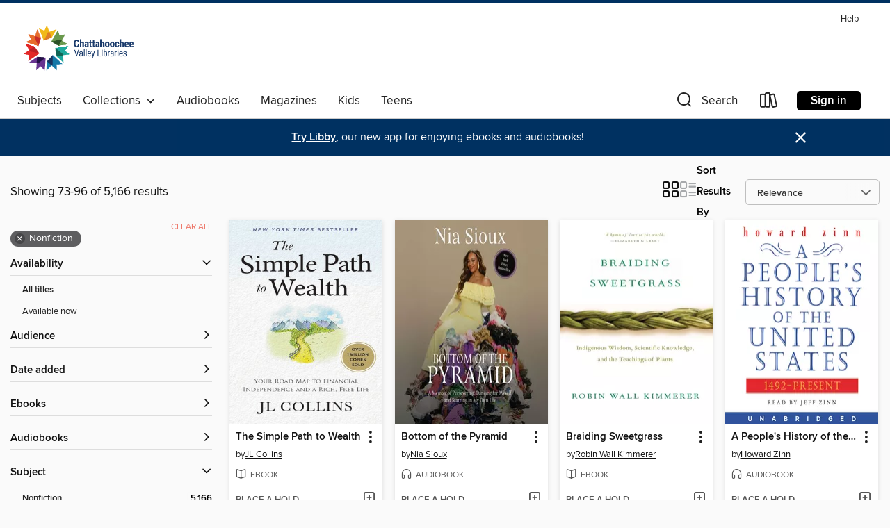

--- FILE ---
content_type: text/html; charset=utf-8
request_url: https://cvl.overdrive.com/search?page=4&sortBy=relevance&subject=111
body_size: 56391
content:
<!DOCTYPE html>
<html lang="en" dir="ltr" class="no-js">
    <head>
        
    
        
    

    <meta name="twitter:title" property="og:title" content="Chattahoochee Valley Libraries"/>
    <meta name="twitter:description" property="og:description" content="See search results in the Chattahoochee Valley Libraries digital collection."/>
    <meta name="twitter:image" property="og:image" content="https://thunder.cdn.overdrive.com/logo-resized/1596?1681133655"/>
    <meta property="og:url" content="/search?page=4&amp;sortBy=relevance&amp;subject=111"/>
    <meta name="twitter:card" content="summary" />
    <meta property="og:site_name" content="Chattahoochee Valley Libraries" />
    <meta name="twitter:site" content="@OverDriveLibs" />
    <meta property="og:locale" content="en" />
    <meta name="description" content="See search results in the Chattahoochee Valley Libraries digital collection." />

        <meta http-equiv="X-UA-Compatible" content="IE=edge,chrome=1">
<meta name="viewport" content="width=device-width, initial-scale=1.0 user-scalable=1">





    
        
        
            
        

        <title>Nonfiction - Chattahoochee Valley Libraries - OverDrive</title>
    


<link rel='shortcut icon' type='image/x-icon' href='https://lightning.od-cdn.com/static/img/favicon.bb86d660d3929b5c0c65389d6a8e8aba.ico' />


    
        <meta name="twitter:title" property="og:title" content="Chattahoochee Valley Libraries"/>
        <meta name="twitter:description" property="og:description" content="Browse, borrow, and enjoy titles from the Chattahoochee Valley Libraries digital collection."/>
        <meta name="twitter:image" property="og:image" content="https://thunder.cdn.overdrive.com/logo-resized/1596?1681133655"/>
        <meta property="og:url" content="/search?page=4&amp;sortBy=relevance&amp;subject=111"/>
        <meta name="twitter:card" content="summary" />
        <meta property="og:site_name" content="Chattahoochee Valley Libraries" />
        <meta name="twitter:site" content="@OverDriveLibs" />
        <meta property="og:locale" content="en" />
        
    
<!-- iOS smart app banner -->
    <meta name="apple-itunes-app" content="app-id=1076402606" />
    <!-- Google Play app banner -->
    <link rel="manifest" href="https://lightning.od-cdn.com/static/manifest.ed71e3d923d287cd1dce64ae0d3cc8b8.json">
    <meta name="google-play-app" content="app-id=com.overdrive.mobile.android.libby" />
    <!-- Windows Store app banner -->
    <meta name="msApplication-ID" content="2FA138F6.LibbybyOverDrive" />
    <meta name="msApplication-PackageFamilyName" content="2FA138F6.LibbybyOverDrive_daecb9042jmvt" />


        <link rel="stylesheet" type="text/css" href="https://lightning.od-cdn.com/static/vendor.bundle.min.5eabf64aeb625aca9acda7ccc8bb0256.css" onerror="cdnError(this)" />
        <link rel="stylesheet" type="text/css" href="https://lightning.od-cdn.com/static/app.bundle.min.0daacbc20b85e970d37a37fe3fc3b92b.css" onerror="cdnError(this)" />
        <link rel='shortcut icon' type='image/x-icon' href='https://lightning.od-cdn.com/static/img/favicon.bb86d660d3929b5c0c65389d6a8e8aba.ico' />

        
    <link rel="stylesheet" type="text/css" href="https://lightning.od-cdn.com/static/faceted-media.min.4cf2f9699e20c37ba2839a67bcf88d4d.css" />


        

<link rel="stylesheet" type="text/css" href="/assets/v3/css/45b2cd3100fbdebbdb6e3d5fa7e06ec7/colors.css?primary=%2366318e&primaryR=102&primaryG=49&primaryB=142&primaryFontColor=%23fff&secondary=%23003161&secondaryR=0&secondaryG=49&secondaryB=97&secondaryFontColor=%23fff&bannerIsSecondaryColor=false&defaultColor=%23222">

        <script>
    window.OverDrive = window.OverDrive || {};
    window.OverDrive.colors = {};
    window.OverDrive.colors.primary = "#66318e";
    window.OverDrive.colors.secondary = "#003161";
    window.OverDrive.tenant = 345;
    window.OverDrive.libraryName = "Chattahoochee Valley Libraries";
    window.OverDrive.advantageKey = "";
    window.OverDrive.libraryKey = "cvl";
    window.OverDrive.accountIds = [-1];
    window.OverDrive.parentAccountKey = "cvl";
    window.OverDrive.allFeatures = "";
    window.OverDrive.libraryConfigurations = {"autocomplete":{"enabled":true},"content-holds":{"enabled":true},"getACard":{"enabled":false},"backToMainCollectionLink":{"enabled":true},"promoteLibby":{"enabled":true},"switchToLibby":{"enabled":true},"disableOdAppAccess":{"enabled":true},"bannerIsSecondaryColor":{"enabled":false},"lexileScores":{"enabled":true},"atosLevels":{"enabled":true},"gradeLevels":{"enabled":true},"interestLevels":{"enabled":true},"readingHistory":{"enabled":true},"reciprocalLending":{"enabled":true},"OzoneAuthentication":{"enabled":true},"Notifications":{"enabled":true},"kindleFooter":{"enabled":true},"kindleNav":{"enabled":true},"kindleLoanFormatLimit":{"enabled":true},"kindleSearchOffer":{"enabled":true},"kindleLoanOffer":{"enabled":true},"sampleOnlyMode":{},"luckyDayMenuLink":{"enabled":false},"disableWishlist":{"enabled":false},"simplifiedNavigationBar":{"enabled":false},"geo-idc":{"enabled":false},"libby-footer-promo":{"enabled":false}};
    window.OverDrive.mediaItems = {"265912":{"reserveId":"c8215199-a16a-4158-8e9a-e8796392b82a","subjects":[{"id":"36","name":"History"},{"id":"67","name":"Politics"},{"id":"83","name":"Sociology"},{"id":"111","name":"Nonfiction"}],"bisacCodes":["HIS036000","HIS054000","POL007000"],"bisac":[{"code":"HIS036000","description":"History / United States / General"},{"code":"HIS054000","description":"History / Social History"},{"code":"POL007000","description":"Political Science / Political Ideologies / Democracy"}],"levels":[{"value":"1260","id":"lexile","name":"Lexile Score"},{"low":"900","high":"1200","value":"9-12","id":"reading-level","name":"Reading Level"}],"creators":[{"id":100741,"name":"Howard Zinn","role":"Author","sortName":"Zinn, Howard"},{"id":448010,"name":"Jeff Zinn","role":"Narrator","sortName":"Zinn, Jeff"}],"languages":[{"id":"en","name":"English"}],"imprint":{"id":"195219","name":"Harper"},"isBundledChild":false,"ratings":{"maturityLevel":{"id":"generalcontent","name":"General content"},"naughtyScore":{"id":"GeneralContent","name":"General content"}},"constraints":{"isDisneyEulaRequired":false},"reviewCounts":{"premium":4,"publisherSupplier":0},"awards":[{"id":75,"description":"Audie Award Nominee","source":"Audio Publishers Association"}],"isAvailable":false,"isPreReleaseTitle":false,"estimatedReleaseDate":"2009-12-13T05:00:00Z","sample":{"href":"https://samples.overdrive.com/?crid=C8215199-A16A-4158-8E9A-E8796392B82A&.epub-sample.overdrive.com"},"publisher":{"id":"582","name":"HarperCollins"},"description":"<p><strong>THE CLASSIC NATIONAL BESTSELLER</strong></p><p><strong>\"\"A wonderful, splendid book&#8212;a book that should be read by every American, student or otherwise, who wants to understand his country, its true history, and its hope for the...","availableCopies":0,"ownedCopies":1,"luckyDayAvailableCopies":0,"luckyDayOwnedCopies":0,"holdsCount":3,"holdsRatio":3,"estimatedWaitDays":56,"isFastlane":false,"availabilityType":"normal","isRecommendableToLibrary":true,"isOwned":true,"isHoldable":true,"isAdvantageFiltered":false,"visitorEligible":false,"juvenileEligible":false,"youngAdultEligible":false,"contentAccessLevels":0,"classifications":{},"type":{"id":"audiobook","name":"Audiobook"},"covers":{"cover150Wide":{"href":"https://img1.od-cdn.com/ImageType-150/0293-1/C82/151/99/{C8215199-A16A-4158-8E9A-E8796392B82A}Img150.jpg","height":200,"width":150,"primaryColor":{"hex":"#FFFFFF","rgb":{"red":255,"green":255,"blue":255}},"isPlaceholderImage":false},"cover300Wide":{"href":"https://img3.od-cdn.com/ImageType-400/0293-1/C82/151/99/{C8215199-A16A-4158-8E9A-E8796392B82A}Img400.jpg","height":400,"width":300,"primaryColor":{"hex":"#FFFFFF","rgb":{"red":255,"green":255,"blue":255}},"isPlaceholderImage":false},"cover510Wide":{"href":"https://img1.od-cdn.com/ImageType-100/0293-1/{C8215199-A16A-4158-8E9A-E8796392B82A}Img100.jpg","height":680,"width":510,"primaryColor":{"hex":"#FFFFFF","rgb":{"red":255,"green":255,"blue":255}},"isPlaceholderImage":false}},"id":"265912","firstCreatorName":"Howard Zinn","firstCreatorId":100741,"firstCreatorSortName":"Zinn, Howard","title":"A People's History of the United States","sortTitle":"Peoples History of the United States","starRating":4,"starRatingCount":689,"edition":"Unabridged","publishDate":"2009-12-13T00:00:00Z","publishDateText":"12/13/2009","formats":[{"identifiers":[{"type":"ISBN","value":"9780061968358"}],"rights":[],"fileSize":984140677,"onSaleDateUtc":"2009-12-13T05:00:00+00:00","duration":"34:10:17","hasAudioSynchronizedText":false,"isBundleParent":false,"isbn":"9780061968358","bundledContent":[],"sample":{"href":"https://samples.overdrive.com/?crid=C8215199-A16A-4158-8E9A-E8796392B82A&.epub-sample.overdrive.com"},"fulfillmentType":"bifocal","id":"audiobook-overdrive","name":"OverDrive Listen audiobook"},{"identifiers":[{"type":"ISBN","value":"9780061968358"}],"rights":[],"fileSize":984261499,"onSaleDateUtc":"2009-12-13T05:00:00+00:00","partCount":35,"duration":"34:29:15","hasAudioSynchronizedText":false,"isBundleParent":false,"isbn":"9780061968358","bundledContent":[],"sample":{"href":"https://excerpts.cdn.overdrive.com/FormatType-425/0293-1/265912-APeople'sHistoryOfTheUnitedStates.mp3"},"fulfillmentType":"odm","id":"audiobook-mp3","name":"MP3 audiobook"}],"publisherAccount":{"id":"436","name":"HarperCollins Publishers Inc."}},"480570":{"reserveId":"e514e54b-840c-4b66-a0e7-38bafbf12007","subjects":[{"id":"36","name":"History"},{"id":"71","name":"Psychology"},{"id":"74","name":"Religion & Spirituality"},{"id":"111","name":"Nonfiction"}],"bisacCodes":["HIS043000","PSY045040","REL040000"],"bisac":[{"code":"HIS043000","description":"History / Holocaust"},{"code":"PSY045040","description":"PSYCHOLOGY / Psychotherapy / Existential"},{"code":"REL040000","description":"Religion / Judaism / General"}],"levels":[],"creators":[{"id":133403,"name":"Viktor E. Frankl","role":"Author","sortName":"Frankl, Viktor E."},{"id":164339,"name":"Harold S. Kushner","role":"Author of introduction, etc.","sortName":"Kushner, Harold S."},{"id":193580,"name":"William J. Winslade","role":"Author of afterword, colophon, etc.","sortName":"Winslade, William J."}],"languages":[{"id":"en","name":"English"}],"isBundledChild":false,"ratings":{"maturityLevel":{"id":"generalcontent","name":"General content"},"naughtyScore":{"id":"GeneralContent","name":"General content"}},"constraints":{"isDisneyEulaRequired":false},"reviewCounts":{"premium":0,"publisherSupplier":2},"isAvailable":true,"isPreReleaseTitle":false,"estimatedReleaseDate":"2006-06-01T04:00:00Z","sample":{"href":"https://samples.overdrive.com/?crid=E514E54B-840C-4B66-A0E7-38BAFBF12007&.epub-sample.overdrive.com"},"publisher":{"id":"3924","name":"Beacon Press"},"description":"Psychiatrist Viktor Frankl's memoir has riveted generations of readers with its descriptions of life in Nazi death camps and its lessons for spiritual survival. Between 1942 and 1945 Frankl labored in four different camps, including Auschwitz,...","availableCopies":1,"ownedCopies":1,"luckyDayAvailableCopies":0,"luckyDayOwnedCopies":0,"holdsCount":0,"holdsRatio":0,"estimatedWaitDays":14,"isFastlane":false,"availabilityType":"normal","isRecommendableToLibrary":true,"isOwned":true,"isHoldable":true,"isAdvantageFiltered":false,"visitorEligible":false,"juvenileEligible":false,"youngAdultEligible":false,"contentAccessLevels":0,"classifications":{},"type":{"id":"ebook","name":"eBook"},"covers":{"cover150Wide":{"href":"https://img1.od-cdn.com/ImageType-150/0111-1/E51/4E5/4B/{E514E54B-840C-4B66-A0E7-38BAFBF12007}Img150.jpg","height":200,"width":150,"primaryColor":{"hex":"#6F678E","rgb":{"red":111,"green":103,"blue":142}},"isPlaceholderImage":false},"cover300Wide":{"href":"https://img2.od-cdn.com/ImageType-400/0111-1/E51/4E5/4B/{E514E54B-840C-4B66-A0E7-38BAFBF12007}Img400.jpg","height":400,"width":300,"primaryColor":{"hex":"#6F678E","rgb":{"red":111,"green":103,"blue":142}},"isPlaceholderImage":false},"cover510Wide":{"href":"https://img1.od-cdn.com/ImageType-100/0111-1/{E514E54B-840C-4B66-A0E7-38BAFBF12007}Img100.jpg","height":680,"width":510,"primaryColor":{"hex":"#6F678C","rgb":{"red":111,"green":103,"blue":140}},"isPlaceholderImage":false}},"id":"480570","firstCreatorName":"Viktor E. Frankl","firstCreatorId":133403,"firstCreatorSortName":"Frankl, Viktor E.","title":"Man's Search for Meaning","sortTitle":"Mans Search for Meaning","starRating":4.3,"starRatingCount":1136,"publishDate":"2006-06-01T00:00:00Z","publishDateText":"06/01/2006","formats":[{"identifiers":[{"type":"PublisherCatalogNumber","value":"206272"},{"type":"ASIN","value":"B009U9S6FI"}],"rights":[],"onSaleDateUtc":"2006-06-01T04:00:00+00:00","hasAudioSynchronizedText":false,"isBundleParent":false,"bundledContent":[],"fulfillmentType":"kindle","id":"ebook-kindle","name":"Kindle Book"},{"identifiers":[{"type":"ISBN","value":"9780807014288"},{"type":"PublisherCatalogNumber","value":"206272"}],"rights":[],"onSaleDateUtc":"2006-06-01T04:00:00+00:00","hasAudioSynchronizedText":false,"isBundleParent":false,"isbn":"9780807014288","bundledContent":[],"sample":{"href":"https://samples.overdrive.com/?crid=E514E54B-840C-4B66-A0E7-38BAFBF12007&.epub-sample.overdrive.com"},"fulfillmentType":"bifocal","id":"ebook-overdrive","name":"OverDrive Read"},{"identifiers":[{"type":"ISBN","value":"9780807014288"},{"type":"PublisherCatalogNumber","value":"206272"}],"rights":[],"fileSize":3304313,"onSaleDateUtc":"2006-06-01T04:00:00+00:00","hasAudioSynchronizedText":false,"isBundleParent":false,"isbn":"9780807014288","bundledContent":[],"sample":{"href":"https://excerpts.cdn.overdrive.com/FormatType-410/0111-1/E51/4E5/4B/MansSearchforMeaning9780807014288.epub"},"fulfillmentType":"epub","accessibilityStatements":{"waysOfReading":["NoInfoForModifiableDisplay","SomeNonVisualReadingSupport"],"conformance":["NoInfoForStandards"],"navigation":[],"richContent":[],"hazards":["HazardsUnknown"],"legalConsiderations":[],"additionalInformation":[]},"id":"ebook-epub-adobe","name":"EPUB eBook"},{"identifiers":[{"type":"PublisherCatalogNumber","value":"206272"},{"type":"KoboBookID","value":"0c8893d3-dfc3-46d2-ac8f-dc9fd2afe0ed"}],"rights":[],"onSaleDateUtc":"2006-06-01T04:00:00+00:00","hasAudioSynchronizedText":false,"isBundleParent":false,"bundledContent":[],"fulfillmentType":"kobo","id":"ebook-kobo","name":"Kobo eBook"}],"publisherAccount":{"id":"221","name":"Random House, Inc."}},"1322149":{"reserveId":"0d6f3f9c-7a2a-4731-8e45-a42710b87b2f","subjects":[{"id":"59","name":"Nature"},{"id":"83","name":"Sociology"},{"id":"111","name":"Nonfiction"}],"bisacCodes":["NAT010000","NAT024000","SOC021000"],"bisac":[{"code":"NAT010000","description":"Nature / Ecology"},{"code":"NAT024000","description":"Nature / Essays"},{"code":"SOC021000","description":"SOCIAL SCIENCE / Native American Studies"}],"levels":[],"creators":[{"id":224932,"name":"Robin Wall Kimmerer","role":"Author","sortName":"Kimmerer, Robin Wall"}],"languages":[{"id":"en","name":"English"}],"isBundledChild":false,"ratings":{"maturityLevel":{"id":"generalcontent","name":"General content"},"naughtyScore":{"id":"GeneralContent","name":"General content"}},"constraints":{"isDisneyEulaRequired":false},"reviewCounts":{"premium":3,"publisherSupplier":1},"isAvailable":false,"isPreReleaseTitle":false,"estimatedReleaseDate":"2013-09-16T04:00:00Z","sample":{"href":"https://samples.overdrive.com/braiding-sweetgrass?.epub-sample.overdrive.com"},"publisher":{"id":"137858","name":"Milkweed Editions"},"subtitle":"Indigenous Wisdom, Scientific Knowledge and the Teachings of Plants","description":"As a botanist, Robin Wall Kimmerer has been trained to ask questions of nature with the tools of science. As a member of the Citizen Potawatomi Nation, she embraces the notion that plants and animals are our oldest teachers. In <i>Braiding...","availableCopies":0,"ownedCopies":1,"luckyDayAvailableCopies":0,"luckyDayOwnedCopies":0,"holdsCount":1,"holdsRatio":1,"estimatedWaitDays":28,"isFastlane":false,"availabilityType":"normal","isRecommendableToLibrary":true,"isOwned":true,"isHoldable":true,"isAdvantageFiltered":false,"visitorEligible":false,"juvenileEligible":false,"youngAdultEligible":false,"contentAccessLevels":0,"classifications":{},"type":{"id":"ebook","name":"eBook"},"covers":{"cover150Wide":{"href":"https://img3.od-cdn.com/ImageType-150/6852-1/{0D6F3F9C-7A2A-4731-8E45-A42710B87B2F}IMG150.JPG","height":200,"width":150,"primaryColor":{"hex":"#FFFFFF","rgb":{"red":255,"green":255,"blue":255}},"isPlaceholderImage":false},"cover300Wide":{"href":"https://img1.od-cdn.com/ImageType-400/6852-1/{0D6F3F9C-7A2A-4731-8E45-A42710B87B2F}IMG400.JPG","height":400,"width":300,"primaryColor":{"hex":"#FFFFFF","rgb":{"red":255,"green":255,"blue":255}},"isPlaceholderImage":false},"cover510Wide":{"href":"https://img1.od-cdn.com/ImageType-100/6852-1/{0D6F3F9C-7A2A-4731-8E45-A42710B87B2F}IMG100.JPG","height":680,"width":510,"primaryColor":{"hex":"#FFFFFF","rgb":{"red":255,"green":255,"blue":255}},"isPlaceholderImage":false}},"id":"1322149","firstCreatorName":"Robin Wall Kimmerer","firstCreatorId":224932,"firstCreatorSortName":"Kimmerer, Robin Wall","title":"Braiding Sweetgrass","sortTitle":"Braiding Sweetgrass Indigenous Wisdom Scientific Knowledge and the Teachings of Plants","starRating":4.3,"starRatingCount":521,"publishDate":"2013-09-16T00:00:00Z","publishDateText":"09/16/2013","formats":[{"identifiers":[{"type":"ISBN","value":"9781571318718"}],"rights":[],"onSaleDateUtc":"2013-09-16T04:00:00+00:00","hasAudioSynchronizedText":false,"isBundleParent":false,"isbn":"9781571318718","bundledContent":[],"sample":{"href":"https://samples.overdrive.com/braiding-sweetgrass?.epub-sample.overdrive.com"},"fulfillmentType":"bifocal","id":"ebook-overdrive","name":"OverDrive Read"},{"identifiers":[{"type":"ISBN","value":"9781571318718"}],"rights":[],"fileSize":944470,"onSaleDateUtc":"2013-09-16T04:00:00+00:00","hasAudioSynchronizedText":false,"isBundleParent":false,"isbn":"9781571318718","bundledContent":[],"fulfillmentType":"epub","id":"ebook-epub-adobe","name":"EPUB eBook"},{"identifiers":[{"type":"KoboBookID","value":"e162ba69-a94a-3000-be1d-258a0a5fb755"}],"rights":[],"onSaleDateUtc":"2013-09-16T04:00:00+00:00","hasAudioSynchronizedText":false,"isBundleParent":false,"bundledContent":[],"fulfillmentType":"kobo","id":"ebook-kobo","name":"Kobo eBook"}],"publisherAccount":{"id":"36087","name":"Lightning Source Inc"}},"2213384":{"reserveId":"8bb3d6a7-7f7c-41f2-ac6e-1fdcefe789a7","subjects":[{"id":"23","name":"Family & Relationships"},{"id":"71","name":"Psychology"},{"id":"81","name":"Self-Improvement"},{"id":"111","name":"Nonfiction"}],"bisacCodes":["FAM052000","PSY017000","SEL031000"],"bisac":[{"code":"FAM052000","description":"Family & Relationships / Dysfunctional Families"},{"code":"PSY017000","description":"Psychology / Interpersonal Relations"},{"code":"SEL031000","description":"Self-Help / Personal Growth / General"}],"levels":[],"creators":[{"id":951133,"name":"Lindsay C. Gibson","role":"Author","sortName":"Gibson, Lindsay C."}],"languages":[{"id":"en","name":"English"}],"isBundledChild":false,"ratings":{"maturityLevel":{"id":"generalcontent","name":"General content"},"naughtyScore":{"id":"GeneralContent","name":"General content"}},"constraints":{"isDisneyEulaRequired":false},"reviewCounts":{"premium":0,"publisherSupplier":0},"isAvailable":false,"isPreReleaseTitle":false,"estimatedReleaseDate":"2015-06-01T04:00:00Z","sample":{"href":"https://samples.overdrive.com/adult-children-of-8bb3d6?.epub-sample.overdrive.com"},"publisher":{"id":"5502","name":"New Harbinger Publications"},"subtitle":"How to Heal from Distant, Rejecting, or Self-Involved Parents","description":"<P><B>A </B><I><B>New York Times</B></I><B> bestseller</B>&#8212;<B>with more than one million copies sold!</B></P><P><B>If you grew up with an emotionally immature, unavailable, or selfish parent, you may have lingering feelings of anger,...","availableCopies":0,"ownedCopies":1,"luckyDayAvailableCopies":0,"luckyDayOwnedCopies":0,"holdsCount":0,"holdsRatio":0,"estimatedWaitDays":14,"isFastlane":false,"availabilityType":"normal","isRecommendableToLibrary":true,"isOwned":true,"isHoldable":true,"isAdvantageFiltered":false,"visitorEligible":false,"juvenileEligible":false,"youngAdultEligible":false,"contentAccessLevels":0,"classifications":{},"type":{"id":"ebook","name":"eBook"},"covers":{"cover150Wide":{"href":"https://img1.od-cdn.com/ImageType-150/2861-1/{8BB3D6A7-7F7C-41F2-AC6E-1FDCEFE789A7}IMG150.JPG","height":200,"width":150,"primaryColor":{"hex":"#474546","rgb":{"red":71,"green":69,"blue":70}},"isPlaceholderImage":false},"cover300Wide":{"href":"https://img3.od-cdn.com/ImageType-400/2861-1/{8BB3D6A7-7F7C-41F2-AC6E-1FDCEFE789A7}IMG400.JPG","height":400,"width":300,"primaryColor":{"hex":"#464445","rgb":{"red":70,"green":68,"blue":69}},"isPlaceholderImage":false},"cover510Wide":{"href":"https://img1.od-cdn.com/ImageType-100/2861-1/{8BB3D6A7-7F7C-41F2-AC6E-1FDCEFE789A7}IMG100.JPG","height":680,"width":510,"primaryColor":{"hex":"#464445","rgb":{"red":70,"green":68,"blue":69}},"isPlaceholderImage":false}},"id":"2213384","firstCreatorName":"Lindsay C. Gibson","firstCreatorId":951133,"firstCreatorSortName":"Gibson, Lindsay C.","title":"Adult Children of Emotionally Immature Parents","sortTitle":"Adult Children of Emotionally Immature Parents How to Heal from Distant Rejecting or SelfInvolved Parents","starRating":4.3,"starRatingCount":276,"publishDate":"2015-06-01T00:00:00Z","publishDateText":"06/01/2015","formats":[{"identifiers":[{"type":"ISBN","value":"9781626251724"},{"type":"ASIN","value":"B00TZE87S4"}],"rights":[],"onSaleDateUtc":"2015-06-01T04:00:00+00:00","hasAudioSynchronizedText":false,"isBundleParent":false,"isbn":"9781626251724","bundledContent":[],"fulfillmentType":"kindle","id":"ebook-kindle","name":"Kindle Book"},{"identifiers":[{"type":"ISBN","value":"9781626251724"}],"rights":[],"fileSize":866356,"onSaleDateUtc":"2015-06-01T04:00:00+00:00","hasAudioSynchronizedText":false,"isBundleParent":false,"isbn":"9781626251724","bundledContent":[],"sample":{"href":"https://samples.overdrive.com/adult-children-of-8bb3d6?.epub-sample.overdrive.com"},"fulfillmentType":"bifocal","id":"ebook-overdrive","name":"OverDrive Read"},{"identifiers":[{"type":"ISBN","value":"9781626251724"}],"rights":[],"fileSize":2659338,"onSaleDateUtc":"2015-06-01T04:00:00+00:00","hasAudioSynchronizedText":false,"isBundleParent":false,"isbn":"9781626251724","bundledContent":[],"fulfillmentType":"epub","accessibilityStatements":{"waysOfReading":["NoInfoForModifiableDisplay","SomeNonVisualReadingSupport"],"conformance":["NoInfoForStandards"],"navigation":[],"richContent":[],"hazards":["HazardsUnknown"],"legalConsiderations":[],"additionalInformation":[]},"id":"ebook-epub-adobe","name":"EPUB eBook"},{"identifiers":[{"type":"ISBN","value":"9781626251724"},{"type":"KoboBookID","value":"d2d0c389-ade8-38b0-b56f-6faf5423c220"}],"rights":[],"onSaleDateUtc":"2015-06-01T04:00:00+00:00","hasAudioSynchronizedText":false,"isBundleParent":false,"isbn":"9781626251724","bundledContent":[],"fulfillmentType":"kobo","id":"ebook-kobo","name":"Kobo eBook"}],"publisherAccount":{"id":"6608","name":"New Harbinger Publications"}},"3162162":{"reserveId":"fd61b338-7960-4215-8de8-c514bc8d973a","subjects":[{"id":"81","name":"Self-Improvement"},{"id":"111","name":"Nonfiction"}],"bisacCodes":["SEL021000","SEL031000"],"bisac":[{"code":"SEL021000","description":"Self-Help / Motivational & Inspirational"},{"code":"SEL031000","description":"Self-Help / Personal Growth / General"}],"levels":[],"creators":[{"id":571593,"name":"Mel Robbins","role":"Author","sortName":"Robbins, Mel"}],"languages":[{"id":"en","name":"English"}],"imprint":{"id":"12102","name":"Smashwords Edition"},"isBundledChild":false,"ratings":{"maturityLevel":{"id":"generalcontent","name":"General content"},"naughtyScore":{"id":"GeneralContent","name":"General content"}},"constraints":{"isDisneyEulaRequired":false},"reviewCounts":{"premium":0,"publisherSupplier":0},"isAvailable":false,"isPreReleaseTitle":false,"estimatedReleaseDate":"2017-02-28T05:00:00Z","sample":{"href":"https://samples.overdrive.com/?crid=fd61b338-7960-4215-8de8-c514bc8d973a&.epub-sample.overdrive.com"},"publisher":{"id":"41872","name":"Post Hill Press"},"subtitle":"Transform Your Life, Work, and Confidence with Everyday Courage","description":"<p>Throughout your life, you&apos;ve had parents, coaches, teachers, friends and mentors who have pushed you to be better than your excuses and bigger than your fears. What if the secret to having the confidence and courage to enrich your life...","availableCopies":0,"ownedCopies":1,"luckyDayAvailableCopies":0,"luckyDayOwnedCopies":0,"holdsCount":1,"holdsRatio":1,"estimatedWaitDays":28,"isFastlane":false,"availabilityType":"normal","isRecommendableToLibrary":true,"isOwned":true,"isHoldable":true,"isAdvantageFiltered":false,"visitorEligible":false,"juvenileEligible":false,"youngAdultEligible":false,"contentAccessLevels":0,"classifications":{},"type":{"id":"ebook","name":"eBook"},"covers":{"cover150Wide":{"href":"https://img1.od-cdn.com/ImageType-150/4051-1/{FD61B338-7960-4215-8DE8-C514BC8D973A}IMG150.JPG","height":200,"width":150,"primaryColor":{"hex":"#FFFFFF","rgb":{"red":255,"green":255,"blue":255}},"isPlaceholderImage":false},"cover300Wide":{"href":"https://img3.od-cdn.com/ImageType-400/4051-1/{FD61B338-7960-4215-8DE8-C514BC8D973A}IMG400.JPG","height":400,"width":300,"primaryColor":{"hex":"#FFFFFF","rgb":{"red":255,"green":255,"blue":255}},"isPlaceholderImage":false},"cover510Wide":{"href":"https://img1.od-cdn.com/ImageType-100/4051-1/{FD61B338-7960-4215-8DE8-C514BC8D973A}IMG100.JPG","height":680,"width":510,"primaryColor":{"hex":"#FFFFFF","rgb":{"red":255,"green":255,"blue":255}},"isPlaceholderImage":false}},"id":"3162162","firstCreatorName":"Mel Robbins","firstCreatorId":571593,"firstCreatorSortName":"Robbins, Mel","title":"The 5 Second Rule","sortTitle":"05 Second Rule Transform Your Life Work and Confidence with Everyday Courage","starRating":3.7,"starRatingCount":401,"publishDate":"2017-02-28T00:00:00Z","publishDateText":"02/28/2017","formats":[{"identifiers":[{"type":"PublisherCatalogNumber","value":"SW00000702112"},{"type":"ASIN","value":"B01MUSNFOO"}],"rights":[],"onSaleDateUtc":"2017-02-28T05:00:00+00:00","hasAudioSynchronizedText":false,"isBundleParent":false,"bundledContent":[],"fulfillmentType":"kindle","id":"ebook-kindle","name":"Kindle Book"},{"identifiers":[{"type":"ISBN","value":"9781682612392"},{"type":"PublisherCatalogNumber","value":"SW00000702112"}],"rights":[],"fileSize":14173529,"onSaleDateUtc":"2017-02-28T05:00:00+00:00","hasAudioSynchronizedText":false,"isBundleParent":false,"isbn":"9781682612392","bundledContent":[],"sample":{"href":"https://samples.overdrive.com/?crid=fd61b338-7960-4215-8de8-c514bc8d973a&.epub-sample.overdrive.com"},"fulfillmentType":"bifocal","id":"ebook-overdrive","name":"OverDrive Read"},{"identifiers":[{"type":"ISBN","value":"9781682612392"},{"type":"PublisherCatalogNumber","value":"SW00000702112"}],"rights":[],"fileSize":14272418,"onSaleDateUtc":"2017-02-28T05:00:00+00:00","hasAudioSynchronizedText":false,"isBundleParent":false,"isbn":"9781682612392","bundledContent":[],"fulfillmentType":"epub","accessibilityStatements":{"waysOfReading":["NoInfoForModifiableDisplay","SomeNonVisualReadingSupport"],"conformance":["NoInfoForStandards"],"navigation":[],"richContent":[],"hazards":[],"legalConsiderations":[],"additionalInformation":[]},"id":"ebook-epub-adobe","name":"EPUB eBook"},{"identifiers":[{"type":"PublisherCatalogNumber","value":"SW00000702112"},{"type":"KoboBookID","value":"20e4ef27-17bc-3715-8f7d-5d935ce5dfff"}],"rights":[],"onSaleDateUtc":"2017-02-28T05:00:00+00:00","hasAudioSynchronizedText":false,"isBundleParent":false,"bundledContent":[],"fulfillmentType":"kobo","id":"ebook-kobo","name":"Kobo eBook"}],"publisherAccount":{"id":"11664","name":"Smashwords, Inc."}},"3198643":{"reserveId":"11cbc8df-6e25-4787-ab13-a14910c7f534","subjects":[{"id":"35","name":"Health & Fitness"},{"id":"71","name":"Psychology"},{"id":"79","name":"Science"},{"id":"111","name":"Nonfiction"}],"bisacCodes":["HEA043000","PSY036000","SCI036000"],"bisac":[{"code":"HEA043000","description":"HEALTH & FITNESS / Sleep"},{"code":"PSY036000","description":"Psychology / Mental Health"},{"code":"SCI036000","description":"Science / Life Sciences / Human Anatomy & Physiology"}],"levels":[],"creators":[{"id":7240,"name":"Matthew Walker","role":"Author","sortName":"Walker, Matthew"},{"id":4581,"name":"Steve West","role":"Narrator","sortName":"West, Steve"}],"languages":[{"id":"en","name":"English"}],"isBundledChild":false,"ratings":{"maturityLevel":{"id":"generalcontent","name":"General content"},"naughtyScore":{"id":"GeneralContent","name":"General content"}},"constraints":{"isDisneyEulaRequired":false},"reviewCounts":{"premium":2,"publisherSupplier":0},"isAvailable":false,"isPreReleaseTitle":false,"estimatedReleaseDate":"2017-10-03T04:00:00Z","sample":{"href":"https://samples.overdrive.com/?crid=11cbc8df-6e25-4787-ab13-a14910c7f534&.epub-sample.overdrive.com"},"publisher":{"id":"36805","name":"Simon & Schuster Audio"},"subtitle":"Unlocking the Power of Sleep and Dreams","description":"<b>\"<i>Why We Sleep</i> is an important and fascinating book...Walker taught me a lot about this basic activity that every person on Earth needs. I suspect his book will do the same for you.\" &#8212;Bill Gates</b><BR> <BR><b>A <i>New York Times...","availableCopies":0,"ownedCopies":1,"luckyDayAvailableCopies":0,"luckyDayOwnedCopies":0,"holdsCount":2,"holdsRatio":2,"estimatedWaitDays":42,"isFastlane":false,"availabilityType":"normal","isRecommendableToLibrary":true,"isOwned":true,"isHoldable":true,"isAdvantageFiltered":false,"visitorEligible":false,"juvenileEligible":false,"youngAdultEligible":false,"contentAccessLevels":0,"classifications":{},"type":{"id":"audiobook","name":"Audiobook"},"covers":{"cover150Wide":{"href":"https://img1.od-cdn.com/ImageType-150/5054-1/11C/BC8/DF/{11CBC8DF-6E25-4787-AB13-A14910C7F534}Img150.jpg","height":200,"width":150,"primaryColor":{"hex":"#011C39","rgb":{"red":1,"green":28,"blue":57}},"isPlaceholderImage":false},"cover300Wide":{"href":"https://img3.od-cdn.com/ImageType-400/5054-1/11C/BC8/DF/{11CBC8DF-6E25-4787-AB13-A14910C7F534}Img400.jpg","height":400,"width":300,"primaryColor":{"hex":"#041B3A","rgb":{"red":4,"green":27,"blue":58}},"isPlaceholderImage":false},"cover510Wide":{"href":"https://img1.od-cdn.com/ImageType-100/5054-1/{11CBC8DF-6E25-4787-AB13-A14910C7F534}Img100.jpg","height":680,"width":510,"primaryColor":{"hex":"#021B39","rgb":{"red":2,"green":27,"blue":57}},"isPlaceholderImage":false}},"id":"3198643","firstCreatorName":"Matthew Walker","firstCreatorId":7240,"firstCreatorSortName":"Walker, Matthew","title":"Why We Sleep","sortTitle":"Why We Sleep Unlocking the Power of Sleep and Dreams","starRating":4.3,"starRatingCount":1075,"edition":"Unabridged","publishDate":"2017-10-03T00:00:00Z","publishDateText":"10/03/2017","formats":[{"identifiers":[{"type":"ISBN","value":"9781508240013"},{"type":"8","value":"simonandschuster_audio#9781508240013"}],"rights":[],"fileSize":399334079,"onSaleDateUtc":"2017-10-03T04:00:00+00:00","duration":"13:51:56","hasAudioSynchronizedText":false,"isBundleParent":true,"isbn":"9781508240013","bundledContent":[{"titleId":3566727},{"titleId":3566727}],"sample":{"href":"https://samples.overdrive.com/?crid=11cbc8df-6e25-4787-ab13-a14910c7f534&.epub-sample.overdrive.com"},"fulfillmentType":"bifocal","id":"audiobook-overdrive","name":"OverDrive Listen audiobook"},{"identifiers":[{"type":"ISBN","value":"9781508240013"},{"type":"8","value":"simonandschuster_audio#9781508240013"}],"rights":[],"fileSize":399387814,"onSaleDateUtc":"2017-10-03T04:00:00+00:00","partCount":14,"duration":"13:59:49","hasAudioSynchronizedText":false,"isBundleParent":true,"isbn":"9781508240013","bundledContent":[{"titleId":3566727},{"titleId":3566727}],"sample":{"href":"https://excerpts.cdn.overdrive.com/FormatType-425/5054-1/3198643-WhyWeSleep.mp3"},"fulfillmentType":"odm","id":"audiobook-mp3","name":"MP3 audiobook"}],"publisherAccount":{"id":"18052","name":"Simon & Schuster - Audiobooks"}},"4415592":{"reserveId":"aeefb1e3-c861-4f16-89f4-4ca4f00e9a3d","subjects":[{"id":"8","name":"Business"},{"id":"81","name":"Self-Improvement"},{"id":"111","name":"Nonfiction"}],"bisacCodes":["BUS071000","SEL027000","SEL035000"],"bisac":[{"code":"BUS071000","description":"Business & Economics / Leadership"},{"code":"SEL027000","description":"Self-Help / Personal Growth / Success"},{"code":"SEL035000","description":"Self-Help / Self-Management / Time Management"}],"levels":[],"creators":[{"id":352336,"name":"Robin Sharma","role":"Author","sortName":"Sharma, Robin"},{"id":12946,"name":"Adam Verner","role":"Narrator","sortName":"Verner, Adam"}],"languages":[{"id":"en","name":"English"}],"imprint":{"id":"133287","name":"HarperCollins Publishers"},"isBundledChild":false,"ratings":{"maturityLevel":{"id":"generalcontent","name":"General content"},"naughtyScore":{"id":"GeneralContent","name":"General content"}},"constraints":{"isDisneyEulaRequired":false},"reviewCounts":{"premium":0,"publisherSupplier":0},"isAvailable":false,"isPreReleaseTitle":false,"estimatedReleaseDate":"2018-12-04T05:00:00Z","sample":{"href":"https://samples.overdrive.com/?crid=aeefb1e3-c861-4f16-89f4-4ca4f00e9a3d&.epub-sample.overdrive.com"},"publisher":{"id":"582","name":"HarperCollins"},"subtitle":"Own Your Morning. Elevate Your Life.","description":"<p>Legendary leadership and elite performance expert Robin Sharma introduced The 5am Club concept over twenty years ago, based on a revolutionary morning routine that has helped his clients maximize their productivity, activate their best health...","availableCopies":0,"ownedCopies":1,"luckyDayAvailableCopies":0,"luckyDayOwnedCopies":0,"holdsCount":1,"holdsRatio":1,"estimatedWaitDays":28,"isFastlane":false,"availabilityType":"normal","isRecommendableToLibrary":true,"isOwned":true,"isHoldable":true,"isAdvantageFiltered":false,"visitorEligible":false,"juvenileEligible":false,"youngAdultEligible":false,"contentAccessLevels":0,"classifications":{},"type":{"id":"audiobook","name":"Audiobook"},"covers":{"cover150Wide":{"href":"https://img3.od-cdn.com/ImageType-150/0293-1/AEE/FB1/E3/{AEEFB1E3-C861-4F16-89F4-4CA4F00E9A3D}Img150.jpg","height":200,"width":150,"primaryColor":{"hex":"#FFFFFF","rgb":{"red":255,"green":255,"blue":255}},"isPlaceholderImage":false},"cover300Wide":{"href":"https://img2.od-cdn.com/ImageType-400/0293-1/AEE/FB1/E3/{AEEFB1E3-C861-4F16-89F4-4CA4F00E9A3D}Img400.jpg","height":400,"width":300,"primaryColor":{"hex":"#AFAFAF","rgb":{"red":175,"green":175,"blue":175}},"isPlaceholderImage":false},"cover510Wide":{"href":"https://img1.od-cdn.com/ImageType-100/0293-1/{AEEFB1E3-C861-4F16-89F4-4CA4F00E9A3D}Img100.jpg","height":680,"width":510,"primaryColor":{"hex":"#201C1D","rgb":{"red":32,"green":28,"blue":29}},"isPlaceholderImage":false}},"id":"4415592","firstCreatorName":"Robin Sharma","firstCreatorId":352336,"firstCreatorSortName":"Sharma, Robin","title":"The 5AM Club","sortTitle":"5AM Club Own Your Morning Elevate Your Life","starRating":3.1,"starRatingCount":287,"edition":"Unabridged","publishDate":"2018-12-04T00:00:00Z","publishDateText":"12/04/2018","formats":[{"identifiers":[{"type":"ISBN","value":"9781443457996"},{"type":"8","value":"harpercollins_audio#9781443457996"}],"rights":[],"fileSize":318858968,"onSaleDateUtc":"2018-12-04T05:00:00+00:00","duration":"11:04:17","hasAudioSynchronizedText":false,"isBundleParent":true,"isbn":"9781443457996","bundledContent":[{"titleId":4461125},{"titleId":4461125}],"sample":{"href":"https://samples.overdrive.com/?crid=aeefb1e3-c861-4f16-89f4-4ca4f00e9a3d&.epub-sample.overdrive.com"},"fulfillmentType":"bifocal","id":"audiobook-overdrive","name":"OverDrive Listen audiobook"},{"identifiers":[{"type":"ISBN","value":"9781443457996"},{"type":"8","value":"harpercollins_audio#9781443457996"}],"rights":[],"fileSize":318900899,"onSaleDateUtc":"2018-12-04T05:00:00+00:00","partCount":12,"duration":"11:10:18","hasAudioSynchronizedText":false,"isBundleParent":true,"isbn":"9781443457996","bundledContent":[{"titleId":4461125},{"titleId":4461125}],"sample":{"href":"https://excerpts.cdn.overdrive.com/FormatType-425/0293-1/4415592-The5AMClub.mp3"},"fulfillmentType":"odm","id":"audiobook-mp3","name":"MP3 audiobook"}],"publisherAccount":{"id":"436","name":"HarperCollins Publishers Inc."}},"4528180":{"reserveId":"38dddc42-8411-4192-96f7-56be613a6f27","subjects":[{"id":"53","name":"Medical"},{"id":"79","name":"Science"},{"id":"111","name":"Nonfiction"},{"id":"124","name":"Humor (Nonfiction)"}],"bisacCodes":["HUM015000","MED005000","SCI036000"],"bisac":[{"code":"HUM015000","description":"HUMOR / Form / Anecdotes, Epigrams & Quotations"},{"code":"MED005000","description":"Medical / Anatomy"},{"code":"SCI036000","description":"Science / Life Sciences / Human Anatomy & Physiology"}],"levels":[],"creators":[{"id":27758,"name":"Bill Bryson","role":"Author","sortName":"Bryson, Bill"},{"id":27758,"name":"Bill Bryson","role":"Narrator","sortName":"Bryson, Bill"}],"languages":[{"id":"en","name":"English"}],"imprint":{"id":"61758","name":"Random House Audio"},"isBundledChild":false,"ratings":{"maturityLevel":{"id":"generalcontent","name":"General content"},"naughtyScore":{"id":"GeneralContent","name":"General content"}},"constraints":{"isDisneyEulaRequired":false},"reviewCounts":{"premium":3,"publisherSupplier":0},"isAvailable":false,"isPreReleaseTitle":false,"estimatedReleaseDate":"2019-10-15T04:00:00Z","sample":{"href":"https://samples.overdrive.com/?crid=38dddc42-8411-4192-96f7-56be613a6f27&.epub-sample.overdrive.com"},"publisher":{"id":"1686","name":"Books on Tape"},"subtitle":"A Guide for Occupants","description":"<b><b>AN INSTANT <i>NEW YORK TIMES </i>BESTSELLER &bull; A BEST BOOK OF THE YEAR BY<i> THE WASHINGTON POST&#160;&bull;</i> <b>LONGLISTED FOR THE PEN E.O. WILSON LITERARY SCIENCE WRITING AWARD</b><i><br></i><br>\"Glorious. . .You will marvel at the...","availableCopies":0,"ownedCopies":1,"luckyDayAvailableCopies":0,"luckyDayOwnedCopies":0,"holdsCount":0,"holdsRatio":0,"estimatedWaitDays":14,"isFastlane":false,"availabilityType":"normal","isRecommendableToLibrary":true,"isOwned":true,"isHoldable":true,"isAdvantageFiltered":false,"visitorEligible":false,"juvenileEligible":false,"youngAdultEligible":false,"contentAccessLevels":0,"classifications":{},"type":{"id":"audiobook","name":"Audiobook"},"covers":{"cover150Wide":{"href":"https://img2.od-cdn.com/ImageType-150/1191-1/38D/DDC/42/{38DDDC42-8411-4192-96F7-56BE613A6F27}Img150.jpg","height":200,"width":150,"primaryColor":{"hex":"#F4F3EE","rgb":{"red":244,"green":243,"blue":238}},"isPlaceholderImage":false},"cover300Wide":{"href":"https://img1.od-cdn.com/ImageType-400/1191-1/38D/DDC/42/{38DDDC42-8411-4192-96F7-56BE613A6F27}Img400.jpg","height":400,"width":300,"primaryColor":{"hex":"#F4F3EE","rgb":{"red":244,"green":243,"blue":238}},"isPlaceholderImage":false},"cover510Wide":{"href":"https://img1.od-cdn.com/ImageType-100/1191-1/{38DDDC42-8411-4192-96F7-56BE613A6F27}Img100.jpg","height":680,"width":510,"primaryColor":{"hex":"#F4F3EE","rgb":{"red":244,"green":243,"blue":238}},"isPlaceholderImage":false}},"id":"4528180","firstCreatorName":"Bill Bryson","firstCreatorId":27758,"firstCreatorSortName":"Bryson, Bill","title":"The Body","sortTitle":"Body A Guide for Occupants","starRating":4.1,"starRatingCount":1260,"edition":"Unabridged","publishDate":"2019-10-15T00:00:00Z","publishDateText":"10/15/2019","formats":[{"identifiers":[{"type":"ISBN","value":"9780147526922"},{"type":"8","value":"penguinrandomhouse_audio#9780147526922"},{"type":"LibraryISBN","value":"9780147526946"}],"rights":[],"fileSize":405433776,"onSaleDateUtc":"2019-10-15T04:00:00+00:00","duration":"14:04:39","hasAudioSynchronizedText":false,"isBundleParent":false,"isbn":"9780147526946","bundledContent":[],"sample":{"href":"https://samples.overdrive.com/?crid=38dddc42-8411-4192-96f7-56be613a6f27&.epub-sample.overdrive.com"},"fulfillmentType":"bifocal","id":"audiobook-overdrive","name":"OverDrive Listen audiobook"},{"identifiers":[{"type":"ISBN","value":"9780147526922"},{"type":"8","value":"penguinrandomhouse_audio#9780147526922"},{"type":"LibraryISBN","value":"9780147526946"}],"rights":[],"fileSize":405490065,"onSaleDateUtc":"2019-10-15T04:00:00+00:00","partCount":16,"duration":"14:11:39","hasAudioSynchronizedText":false,"isBundleParent":false,"isbn":"9780147526946","bundledContent":[],"sample":{"href":"https://excerpts.cdn.overdrive.com/FormatType-425/1191-1/4528180-TheBody.mp3"},"fulfillmentType":"odm","id":"audiobook-mp3","name":"MP3 audiobook"}],"publisherAccount":{"id":"2792","name":"Books on Tape"}},"5019891":{"reserveId":"9bc5e6aa-b855-4e0e-b43f-811131fbdb33","subjects":[{"id":"29","name":"Christian Nonfiction"},{"id":"74","name":"Religion & Spirituality"},{"id":"81","name":"Self-Improvement"},{"id":"111","name":"Nonfiction"}],"bisacCodes":["REL012120","REL023000","SEL032000"],"bisac":[{"code":"REL012120","description":"RELIGION / Christian Living / Spiritual Growth"},{"code":"REL023000","description":"Religion / Christian Ministry / Discipleship"},{"code":"SEL032000","description":"Self-Help / Spiritual"}],"levels":[],"creators":[{"id":652914,"name":"John Mark Comer","role":"Author","sortName":"Comer, John Mark"},{"id":238673,"name":"John Ortberg","role":"Author of introduction, etc.","sortName":"Ortberg, John"},{"id":652914,"name":"John Mark Comer","role":"Narrator","sortName":"Comer, John Mark"},{"id":515609,"name":"Kris Koscheski","role":"Narrator","sortName":"Koscheski, Kris"}],"languages":[{"id":"en","name":"English"}],"imprint":{"id":"61758","name":"Random House Audio"},"isBundledChild":false,"ratings":{"maturityLevel":{"id":"generalcontent","name":"General content"},"naughtyScore":{"id":"GeneralContent","name":"General content"}},"constraints":{"isDisneyEulaRequired":false},"reviewCounts":{"premium":0,"publisherSupplier":0},"isAvailable":false,"isPreReleaseTitle":false,"estimatedReleaseDate":"2019-11-26T05:00:00Z","sample":{"href":"https://samples.overdrive.com/?crid=9bc5e6aa-b855-4e0e-b43f-811131fbdb33&.epub-sample.overdrive.com"},"publisher":{"id":"1686","name":"Books on Tape"},"subtitle":"How to Stay Emotionally Healthy and Spiritually Alive in the Chaos of the Modern World","description":"<b><b>ECPA BESTSELLER &bull; A compelling emotional and spiritual case against hurry and in favor of a slower, simpler way of life&mdash;from the <i>New York Times </i>bestselling author of <i>Practicing the Way</i></b><br>&ldquo;Prophetic,...","availableCopies":0,"ownedCopies":1,"luckyDayAvailableCopies":0,"luckyDayOwnedCopies":0,"holdsCount":4,"holdsRatio":4,"estimatedWaitDays":70,"isFastlane":false,"availabilityType":"normal","isRecommendableToLibrary":true,"isOwned":true,"isHoldable":true,"isAdvantageFiltered":false,"visitorEligible":false,"juvenileEligible":false,"youngAdultEligible":false,"contentAccessLevels":0,"classifications":{},"type":{"id":"audiobook","name":"Audiobook"},"covers":{"cover150Wide":{"href":"https://img3.od-cdn.com/ImageType-150/1191-1/9BC/5E6/AA/{9BC5E6AA-B855-4E0E-B43F-811131FBDB33}Img150.jpg","height":200,"width":150,"primaryColor":{"hex":"#FF675C","rgb":{"red":255,"green":103,"blue":92}},"isPlaceholderImage":false},"cover300Wide":{"href":"https://img3.od-cdn.com/ImageType-400/1191-1/9BC/5E6/AA/{9BC5E6AA-B855-4E0E-B43F-811131FBDB33}Img400.jpg","height":400,"width":300,"primaryColor":{"hex":"#FF675C","rgb":{"red":255,"green":103,"blue":92}},"isPlaceholderImage":false},"cover510Wide":{"href":"https://img3.od-cdn.com/ImageType-100/1191-1/{9BC5E6AA-B855-4E0E-B43F-811131FBDB33}Img100.jpg","height":680,"width":510,"primaryColor":{"hex":"#FF675C","rgb":{"red":255,"green":103,"blue":92}},"isPlaceholderImage":false}},"id":"5019891","firstCreatorName":"John Mark Comer","firstCreatorId":652914,"firstCreatorSortName":"Comer, John Mark","title":"The Ruthless Elimination of Hurry","sortTitle":"Ruthless Elimination of Hurry How to Stay Emotionally Healthy and Spiritually Alive in the Chaos of the Modern World","starRating":4,"starRatingCount":156,"edition":"Unabridged","publishDate":"2019-11-26T00:00:00Z","publishDateText":"11/26/2019","formats":[{"identifiers":[{"type":"ISBN","value":"9780593216248"},{"type":"8","value":"penguinrandomhouse_audio#9780593216248"},{"type":"LibraryISBN","value":"9780593216255"}],"rights":[],"fileSize":153962785,"onSaleDateUtc":"2019-11-26T05:00:00+00:00","duration":"05:20:45","hasAudioSynchronizedText":false,"isBundleParent":false,"isbn":"9780593216255","bundledContent":[],"sample":{"href":"https://samples.overdrive.com/?crid=9bc5e6aa-b855-4e0e-b43f-811131fbdb33&.epub-sample.overdrive.com"},"fulfillmentType":"bifocal","id":"audiobook-overdrive","name":"OverDrive Listen audiobook"},{"identifiers":[{"type":"ISBN","value":"9780593216248"},{"type":"8","value":"penguinrandomhouse_audio#9780593216248"},{"type":"LibraryISBN","value":"9780593216255"}],"rights":[],"fileSize":153986510,"onSaleDateUtc":"2019-11-26T05:00:00+00:00","partCount":6,"duration":"05:23:45","hasAudioSynchronizedText":false,"isBundleParent":false,"isbn":"9780593216255","bundledContent":[],"sample":{"href":"https://excerpts.cdn.overdrive.com/FormatType-425/1191-1/5019891-TheRuthlessEliminationOfHurry.mp3"},"fulfillmentType":"odm","id":"audiobook-mp3","name":"MP3 audiobook"}],"publisherAccount":{"id":"2792","name":"Books on Tape"}},"5089445":{"reserveId":"4fddc257-0784-453a-9e01-4a2d608c3d0a","subjects":[{"id":"35","name":"Health & Fitness"},{"id":"79","name":"Science"},{"id":"84","name":"Sports & Recreations"},{"id":"111","name":"Nonfiction"}],"bisacCodes":["HEA010000","SCI036000","SPO064000"],"bisac":[{"code":"HEA010000","description":"HEALTH & FITNESS / Healthy Living"},{"code":"SCI036000","description":"Science / Life Sciences / Human Anatomy & Physiology"},{"code":"SPO064000","description":"Sports & Recreation / Extreme Sports"}],"levels":[],"creators":[{"id":727996,"name":"James Nestor","role":"Author","sortName":"Nestor, James"},{"id":727996,"name":"James Nestor","role":"Narrator","sortName":"Nestor, James"}],"languages":[{"id":"en","name":"English"}],"imprint":{"id":"66640","name":"Penguin Audio"},"isBundledChild":false,"ratings":{"maturityLevel":{"id":"generalcontent","name":"General content"},"naughtyScore":{"id":"GeneralContent","name":"General content"}},"constraints":{"isDisneyEulaRequired":false},"reviewCounts":{"premium":2,"publisherSupplier":0},"isAvailable":true,"isPreReleaseTitle":false,"estimatedReleaseDate":"2020-05-26T04:00:00Z","sample":{"href":"https://samples.overdrive.com/?crid=4fddc257-0784-453a-9e01-4a2d608c3d0a&.epub-sample.overdrive.com"},"publisher":{"id":"1686","name":"Books on Tape"},"subtitle":"The New Science of a Lost Art","description":"<b>THE MILLION COPY <i>NEW YORK TIMES</i> BESTSELLER, FEATURING NEW MATERIAL<br>\"I highly recommend this book.\" &mdash;Wim Hof<br><b>&ldquo;A fascinating scientific, cultural, spiritual and evolutionary history of the way humans breathe&mdash;and...","availableCopies":1,"ownedCopies":1,"luckyDayAvailableCopies":0,"luckyDayOwnedCopies":0,"holdsCount":0,"holdsRatio":0,"estimatedWaitDays":14,"isFastlane":false,"availabilityType":"normal","isRecommendableToLibrary":true,"isOwned":true,"isHoldable":true,"isAdvantageFiltered":false,"visitorEligible":false,"juvenileEligible":false,"youngAdultEligible":false,"contentAccessLevels":0,"classifications":{},"type":{"id":"audiobook","name":"Audiobook"},"covers":{"cover150Wide":{"href":"https://img3.od-cdn.com/ImageType-150/1191-1/4FD/DC2/57/{4FDDC257-0784-453A-9E01-4A2D608C3D0A}Img150.jpg","height":200,"width":150,"primaryColor":{"hex":"#FFEC01","rgb":{"red":255,"green":236,"blue":1}},"isPlaceholderImage":false},"cover300Wide":{"href":"https://img1.od-cdn.com/ImageType-400/1191-1/4FD/DC2/57/{4FDDC257-0784-453A-9E01-4A2D608C3D0A}Img400.jpg","height":400,"width":300,"primaryColor":{"hex":"#FFEC01","rgb":{"red":255,"green":236,"blue":1}},"isPlaceholderImage":false},"cover510Wide":{"href":"https://img1.od-cdn.com/ImageType-100/1191-1/{4FDDC257-0784-453A-9E01-4A2D608C3D0A}Img100.jpg","height":680,"width":510,"primaryColor":{"hex":"#FFEC01","rgb":{"red":255,"green":236,"blue":1}},"isPlaceholderImage":false}},"id":"5089445","firstCreatorName":"James Nestor","firstCreatorId":727996,"firstCreatorSortName":"Nestor, James","title":"Breath","sortTitle":"Breath The New Science of a Lost Art","starRating":4.1,"starRatingCount":708,"edition":"Unabridged","publishDate":"2020-05-26T00:00:00Z","publishDateText":"05/26/2020","formats":[{"identifiers":[{"type":"ISBN","value":"9780593211519"},{"type":"8","value":"penguinrandomhouse_audio#9780593211519"},{"type":"LibraryISBN","value":"9780593211526"}],"rights":[],"fileSize":228480042,"onSaleDateUtc":"2020-05-26T04:00:00+00:00","duration":"07:55:59","hasAudioSynchronizedText":false,"isBundleParent":false,"isbn":"9780593211526","bundledContent":[],"sample":{"href":"https://samples.overdrive.com/?crid=4fddc257-0784-453a-9e01-4a2d608c3d0a&.epub-sample.overdrive.com"},"fulfillmentType":"bifocal","id":"audiobook-overdrive","name":"OverDrive Listen audiobook"},{"identifiers":[{"type":"ISBN","value":"9780593211519"},{"type":"8","value":"penguinrandomhouse_audio#9780593211519"},{"type":"LibraryISBN","value":"9780593211526"}],"rights":[],"fileSize":228578604,"onSaleDateUtc":"2020-05-26T04:00:00+00:00","partCount":28,"duration":"07:55:44","hasAudioSynchronizedText":false,"isBundleParent":false,"isbn":"9780593211526","bundledContent":[],"sample":{"href":"https://excerpts.cdn.overdrive.com/FormatType-425/1191-1/5089445-Breath.mp3"},"fulfillmentType":"odm","id":"audiobook-mp3","name":"MP3 audiobook"}],"publisherAccount":{"id":"2792","name":"Books on Tape"}},"5305256":{"reserveId":"60eec7ad-12a5-4800-87ce-a1793a60ee16","subjects":[{"id":"71","name":"Psychology"},{"id":"81","name":"Self-Improvement"},{"id":"83","name":"Sociology"},{"id":"111","name":"Nonfiction"}],"bisacCodes":["PSY031000","SEL021000","SOC024000"],"bisac":[{"code":"PSY031000","description":"Psychology / Social Psychology"},{"code":"SEL021000","description":"Self-Help / Motivational & Inspirational"},{"code":"SOC024000","description":"Social Science / Research"}],"levels":[],"creators":[{"id":186253,"name":"Brené Brown","role":"Author","sortName":"Brown, Brené"},{"id":186253,"name":"Brené Brown","role":"Narrator","sortName":"Brown, Brené"}],"languages":[{"id":"en","name":"English"}],"imprint":{"id":"61758","name":"Random House Audio"},"isBundledChild":false,"ratings":{"maturityLevel":{"id":"generalcontent","name":"General content"},"naughtyScore":{"id":"GeneralContent","name":"General content"}},"constraints":{"isDisneyEulaRequired":false},"reviewCounts":{"premium":0,"publisherSupplier":0},"isAvailable":true,"isPreReleaseTitle":false,"estimatedReleaseDate":"2020-09-08T04:00:00Z","sample":{"href":"https://samples.overdrive.com/?crid=60eec7ad-12a5-4800-87ce-a1793a60ee16&.epub-sample.overdrive.com"},"publisher":{"id":"1686","name":"Books on Tape"},"description":"<b>The tenth-anniversary edition of the game-changing #1<i>&#160;New York Times</i>&#160;bestseller, featuring a new foreword.<br></b><br>For over a decade, Bren&eacute; Brown has found a special place in our hearts as a gifted mapmaker and a...","availableCopies":1,"ownedCopies":1,"luckyDayAvailableCopies":0,"luckyDayOwnedCopies":0,"holdsCount":0,"holdsRatio":0,"estimatedWaitDays":14,"isFastlane":false,"availabilityType":"normal","isRecommendableToLibrary":true,"isOwned":true,"isHoldable":true,"isAdvantageFiltered":false,"visitorEligible":false,"juvenileEligible":false,"youngAdultEligible":false,"contentAccessLevels":0,"classifications":{},"type":{"id":"audiobook","name":"Audiobook"},"covers":{"cover150Wide":{"href":"https://img3.od-cdn.com/ImageType-150/1191-1/60E/EC7/AD/{60EEC7AD-12A5-4800-87CE-A1793A60EE16}Img150.jpg","height":200,"width":150,"primaryColor":{"hex":"#016072","rgb":{"red":1,"green":96,"blue":114}},"isPlaceholderImage":false},"cover300Wide":{"href":"https://img3.od-cdn.com/ImageType-400/1191-1/60E/EC7/AD/{60EEC7AD-12A5-4800-87CE-A1793A60EE16}Img400.jpg","height":400,"width":300,"primaryColor":{"hex":"#036071","rgb":{"red":3,"green":96,"blue":113}},"isPlaceholderImage":false},"cover510Wide":{"href":"https://img2.od-cdn.com/ImageType-100/1191-1/{60EEC7AD-12A5-4800-87CE-A1793A60EE16}Img100.jpg","height":680,"width":510,"primaryColor":{"hex":"#006070","rgb":{"red":0,"green":96,"blue":112}},"isPlaceholderImage":false}},"id":"5305256","firstCreatorName":"Brené Brown","firstCreatorId":186253,"firstCreatorSortName":"Brown, Brené","title":"The Gifts of Imperfection","sortTitle":"Gifts of Imperfection","starRating":4.1,"starRatingCount":417,"edition":"Unabridged, 10th Anniversary","publishDate":"2020-09-08T00:00:00Z","publishDateText":"09/08/2020","formats":[{"identifiers":[{"type":"ISBN","value":"9780593215159"},{"type":"8","value":"penguinrandomhouse_audio#9780593215159"},{"type":"LibraryISBN","value":"9780593215166"}],"rights":[],"fileSize":130150398,"onSaleDateUtc":"2020-09-08T04:00:00+00:00","duration":"04:31:08","hasAudioSynchronizedText":false,"isBundleParent":false,"isbn":"9780593215166","bundledContent":[],"sample":{"href":"https://samples.overdrive.com/?crid=60eec7ad-12a5-4800-87ce-a1793a60ee16&.epub-sample.overdrive.com"},"fulfillmentType":"bifocal","id":"audiobook-overdrive","name":"OverDrive Listen audiobook"},{"identifiers":[{"type":"ISBN","value":"9780593215159"},{"type":"8","value":"penguinrandomhouse_audio#9780593215159"},{"type":"LibraryISBN","value":"9780593215166"}],"rights":[],"fileSize":130170412,"onSaleDateUtc":"2020-09-08T04:00:00+00:00","partCount":5,"duration":"04:34:08","hasAudioSynchronizedText":false,"isBundleParent":false,"isbn":"9780593215166","bundledContent":[],"sample":{"href":"https://excerpts.cdn.overdrive.com/FormatType-425/1191-1/5305256-TheGiftsOfImperfection.mp3"},"fulfillmentType":"odm","id":"audiobook-mp3","name":"MP3 audiobook"}],"publisherAccount":{"id":"2792","name":"Books on Tape"}},"5546912":{"reserveId":"ef9cd349-e957-4a7d-9d0e-19824c073a34","subjects":[{"id":"60","name":"New Age"},{"id":"81","name":"Self-Improvement"},{"id":"111","name":"Nonfiction"}],"bisacCodes":["OCC014000","SEL016000","SEL032000"],"bisac":[{"code":"OCC014000","description":"Body, Mind & Spirit / New Thought"},{"code":"SEL016000","description":"Self-Help / Personal Growth / Happiness"},{"code":"SEL032000","description":"Self-Help / Spiritual"}],"levels":[],"creators":[{"id":2581610,"name":"Don Miguel Ruiz","role":"Author","sortName":"Ruiz, Don Miguel"},{"id":63905,"name":"Janet Mills","role":"Author","sortName":"Mills, Janet"}],"languages":[{"id":"en","name":"English"}],"imprint":{"id":"65161","name":"Tarcher"},"isBundledChild":false,"ratings":{"maturityLevel":{"id":"generalcontent","name":"General content"},"naughtyScore":{"id":"GeneralContent","name":"General content"}},"constraints":{"isDisneyEulaRequired":false},"reviewCounts":{"premium":1,"publisherSupplier":1},"isAvailable":true,"isPreReleaseTitle":false,"estimatedReleaseDate":"2011-07-08T04:00:00Z","sample":{"href":"https://samples.overdrive.com/?crid=ef9cd349-e957-4a7d-9d0e-19824c073a34&.epub-sample.overdrive.com"},"publisher":{"id":"97289","name":"Penguin Publishing Group"},"subtitle":"A Practical Guide to Personal Freedom","series":"Toltec Wisdom Book","description":"<b>The incredible <i>New York Times</i> and international bestselling guide to true happiness.<br></b>&ldquo;This book by don Miguel Ruiz, simple yet so powerful, has made a tremendous difference in how I think and act in every...","availableCopies":1,"ownedCopies":1,"luckyDayAvailableCopies":0,"luckyDayOwnedCopies":0,"holdsCount":0,"holdsRatio":0,"estimatedWaitDays":14,"isFastlane":false,"availabilityType":"normal","isRecommendableToLibrary":true,"isOwned":true,"isHoldable":true,"isAdvantageFiltered":false,"visitorEligible":false,"juvenileEligible":false,"youngAdultEligible":false,"contentAccessLevels":0,"classifications":{},"type":{"id":"ebook","name":"eBook"},"covers":{"cover150Wide":{"href":"https://img2.od-cdn.com/ImageType-150/1523-1/{EF9CD349-E957-4A7D-9D0E-19824C073A34}IMG150.JPG","height":200,"width":150,"primaryColor":{"hex":"#A75428","rgb":{"red":167,"green":84,"blue":40}},"isPlaceholderImage":false},"cover300Wide":{"href":"https://img2.od-cdn.com/ImageType-400/1523-1/{EF9CD349-E957-4A7D-9D0E-19824C073A34}IMG400.JPG","height":400,"width":300,"primaryColor":{"hex":"#9A6F2B","rgb":{"red":154,"green":111,"blue":43}},"isPlaceholderImage":false},"cover510Wide":{"href":"https://img1.od-cdn.com/ImageType-100/1523-1/{EF9CD349-E957-4A7D-9D0E-19824C073A34}IMG100.JPG","height":680,"width":510,"primaryColor":{"hex":"#9A7723","rgb":{"red":154,"green":119,"blue":35}},"isPlaceholderImage":false}},"id":"5546912","firstCreatorName":"Don Miguel Ruiz","firstCreatorId":2581610,"firstCreatorSortName":"Ruiz, Don Miguel","title":"The Four Agreements","sortTitle":"Four Agreements A Practical Guide to Personal Freedom","starRating":4,"starRatingCount":498,"publishDate":"2011-07-08T00:00:00Z","publishDateText":"07/08/2011","formats":[{"identifiers":[{"type":"ASIN","value":"B0DQVGKBST"}],"rights":[],"onSaleDateUtc":"2011-07-08T04:00:00+00:00","hasAudioSynchronizedText":false,"isBundleParent":false,"bundledContent":[],"fulfillmentType":"kindle","id":"ebook-kindle","name":"Kindle Book"},{"identifiers":[{"type":"ISBN","value":"9781934408018"}],"rights":[],"onSaleDateUtc":"2011-07-08T04:00:00+00:00","hasAudioSynchronizedText":false,"isBundleParent":false,"isbn":"9781934408018","bundledContent":[],"sample":{"href":"https://samples.overdrive.com/?crid=ef9cd349-e957-4a7d-9d0e-19824c073a34&.epub-sample.overdrive.com"},"fulfillmentType":"bifocal","id":"ebook-overdrive","name":"OverDrive Read"},{"identifiers":[{"type":"ISBN","value":"9781934408018"}],"rights":[],"fileSize":1199273,"onSaleDateUtc":"2011-07-08T04:00:00+00:00","hasAudioSynchronizedText":false,"isBundleParent":false,"isbn":"9781934408018","bundledContent":[],"fulfillmentType":"epub","accessibilityStatements":{"waysOfReading":["ModifiableDisplay","SomeNonVisualReadingSupport"],"conformance":["NoInfoForStandards"],"navigation":["TableOfContents"],"richContent":[],"hazards":[],"legalConsiderations":[],"additionalInformation":["HighContrastText","NonColorMeansOfConveyingInformation"],"summaryStatement":"Accessibility features highlighted in metadata are based on this ebook's content and format."},"id":"ebook-epub-adobe","name":"EPUB eBook"},{"identifiers":[{"type":"KoboBookID","value":"99e93f01-66a4-3383-be85-4d490a19dae6"}],"rights":[],"onSaleDateUtc":"2011-07-08T04:00:00+00:00","hasAudioSynchronizedText":false,"isBundleParent":false,"bundledContent":[],"fulfillmentType":"kobo","id":"ebook-kobo","name":"Kobo eBook"}],"publisherAccount":{"id":"3738","name":"Penguin Group (USA), Inc."},"detailedSeries":{"seriesId":1991086,"seriesName":"Toltec Wisdom Book","rank":13}},"5696804":{"reserveId":"6a70b3c1-3ab8-47cf-8f5c-152996b9aee6","subjects":[{"id":"22","name":"Essays"},{"id":"51","name":"Literary Criticism"},{"id":"83","name":"Sociology"},{"id":"111","name":"Nonfiction"}],"bisacCodes":["BIO026000","LCO010000","SOC041000"],"bisac":[{"code":"BIO026000","description":"BIOGRAPHY & AUTOBIOGRAPHY / Memoirs"},{"code":"LCO010000","description":"Literary Collections / Essays"},{"code":"SOC041000","description":"Social Science / Essays"}],"levels":[],"creators":[{"id":346744,"name":"John Green","role":"Author","sortName":"Green, John"},{"id":346744,"name":"John Green","role":"Narrator","sortName":"Green, John"}],"languages":[{"id":"en","name":"English"}],"imprint":{"id":"66640","name":"Penguin Audio"},"isBundledChild":false,"ratings":{"maturityLevel":{"id":"generalcontent","name":"General content"},"naughtyScore":{"id":"GeneralContent","name":"General content"}},"constraints":{"isDisneyEulaRequired":false},"reviewCounts":{"premium":4,"publisherSupplier":0},"isAvailable":false,"isPreReleaseTitle":false,"estimatedReleaseDate":"2021-05-18T04:00:00Z","sample":{"href":"https://samples.overdrive.com/?crid=6a70b3c1-3ab8-47cf-8f5c-152996b9aee6&.epub-sample.overdrive.com"},"publisher":{"id":"1686","name":"Books on Tape"},"subtitle":"Essays on a Human-Centered Planet","description":"<b>&ldquo;Masterful. <i>The Anthropocene Reviewed</i> is a beautiful, timely book about the human condition&mdash;and a timeless reminder to pay attention to your attention.&rdquo; &mdash;Adam Grant, #1 bestselling author of <i>Think Again</i>...","availableCopies":0,"ownedCopies":1,"luckyDayAvailableCopies":0,"luckyDayOwnedCopies":0,"holdsCount":3,"holdsRatio":3,"estimatedWaitDays":56,"isFastlane":false,"availabilityType":"normal","isRecommendableToLibrary":true,"isOwned":true,"isHoldable":true,"isAdvantageFiltered":false,"visitorEligible":false,"juvenileEligible":false,"youngAdultEligible":false,"contentAccessLevels":0,"classifications":{},"type":{"id":"audiobook","name":"Audiobook"},"covers":{"cover150Wide":{"href":"https://img3.od-cdn.com/ImageType-150/1191-1/{6A70B3C1-3AB8-47CF-8F5C-152996B9AEE6}IMG150.JPG","height":200,"width":150,"primaryColor":{"hex":"#000009","rgb":{"red":0,"green":0,"blue":9}},"isPlaceholderImage":false},"cover300Wide":{"href":"https://img2.od-cdn.com/ImageType-400/1191-1/{6A70B3C1-3AB8-47CF-8F5C-152996B9AEE6}IMG400.JPG","height":400,"width":300,"primaryColor":{"hex":"#000000","rgb":{"red":0,"green":0,"blue":0}},"isPlaceholderImage":false},"cover510Wide":{"href":"https://img1.od-cdn.com/ImageType-100/1191-1/{6A70B3C1-3AB8-47CF-8F5C-152996B9AEE6}IMG100.JPG","height":680,"width":510,"primaryColor":{"hex":"#000000","rgb":{"red":0,"green":0,"blue":0}},"isPlaceholderImage":false}},"id":"5696804","firstCreatorName":"John Green","firstCreatorId":346744,"firstCreatorSortName":"Green, John","title":"The Anthropocene Reviewed","sortTitle":"Anthropocene Reviewed Essays on a HumanCentered Planet","starRating":4.3,"starRatingCount":534,"edition":"Unabridged","publishDate":"2021-05-18T00:00:00Z","publishDateText":"05/18/2021","formats":[{"identifiers":[{"type":"ISBN","value":"9780593408537"},{"type":"LibraryISBN","value":"9780593408544"}],"rights":[],"fileSize":308428796,"onSaleDateUtc":"2021-05-18T04:00:00+00:00","duration":"10:42:33","hasAudioSynchronizedText":false,"isBundleParent":false,"isbn":"9780593408544","bundledContent":[],"sample":{"href":"https://samples.overdrive.com/?crid=6a70b3c1-3ab8-47cf-8f5c-152996b9aee6&.epub-sample.overdrive.com"},"fulfillmentType":"bifocal","id":"audiobook-overdrive","name":"OverDrive Listen audiobook"},{"identifiers":[{"type":"ISBN","value":"9780593408537"},{"type":"LibraryISBN","value":"9780593408544"}],"rights":[],"fileSize":308463266,"onSaleDateUtc":"2021-05-18T04:00:00+00:00","partCount":9,"duration":"10:45:28","hasAudioSynchronizedText":false,"isBundleParent":false,"isbn":"9780593408544","bundledContent":[],"fulfillmentType":"odm","id":"audiobook-mp3","name":"MP3 audiobook"}],"publisherAccount":{"id":"2792","name":"Books on Tape"}},"6080866":{"reserveId":"c44bcf3c-1e11-4f14-8c56-afc2c82c707c","subjects":[{"id":"64","name":"Philosophy"},{"id":"81","name":"Self-Improvement"},{"id":"111","name":"Nonfiction"}],"bisacCodes":["PHI000000","SEL016000","SEL035000"],"bisac":[{"code":"PHI000000","description":"Philosophy / General"},{"code":"SEL016000","description":"Self-Help / Personal Growth / Happiness"},{"code":"SEL035000","description":"Self-Help / Self-Management / Time Management"}],"levels":[],"creators":[{"id":293745,"name":"Oliver Burkeman","role":"Author","sortName":"Burkeman, Oliver"},{"id":293745,"name":"Oliver Burkeman","role":"Narrator","sortName":"Burkeman, Oliver"}],"languages":[{"id":"en","name":"English"}],"isBundledChild":false,"ratings":{"maturityLevel":{"id":"generalcontent","name":"General content"},"naughtyScore":{"id":"GeneralContent","name":"General content"}},"constraints":{"isDisneyEulaRequired":false},"reviewCounts":{"premium":0,"publisherSupplier":0},"isAvailable":false,"isPreReleaseTitle":false,"estimatedReleaseDate":"2021-08-10T04:00:00Z","sample":{"href":"https://samples.overdrive.com/?crid=c44bcf3c-1e11-4f14-8c56-afc2c82c707c&.epub-sample.overdrive.com"},"publisher":{"id":"2166","name":"Macmillan Audio"},"subtitle":"Time Management for Mortals","description":"<p><b>AN INSTANT<i> NEW YORK TIMES</i> BESTSELLER</b><b><br>This program is read by the author.<br>\"Burkeman and his irresistible British accent shifted my paradigm a couple centimeters . . . 'The day will never arrive when you have everything...","availableCopies":0,"ownedCopies":1,"luckyDayAvailableCopies":0,"luckyDayOwnedCopies":0,"holdsCount":2,"holdsRatio":2,"estimatedWaitDays":42,"isFastlane":false,"availabilityType":"normal","isRecommendableToLibrary":true,"isOwned":true,"isHoldable":true,"isAdvantageFiltered":false,"visitorEligible":false,"juvenileEligible":false,"youngAdultEligible":false,"contentAccessLevels":0,"classifications":{},"type":{"id":"audiobook","name":"Audiobook"},"covers":{"cover150Wide":{"href":"https://img3.od-cdn.com/ImageType-150/1493-1/{C44BCF3C-1E11-4F14-8C56-AFC2C82C707C}IMG150.JPG","height":200,"width":150,"primaryColor":{"hex":"#FEF16F","rgb":{"red":254,"green":241,"blue":111}},"isPlaceholderImage":false},"cover300Wide":{"href":"https://img2.od-cdn.com/ImageType-400/1493-1/{C44BCF3C-1E11-4F14-8C56-AFC2C82C707C}IMG400.JPG","height":400,"width":300,"primaryColor":{"hex":"#FEF16F","rgb":{"red":254,"green":241,"blue":111}},"isPlaceholderImage":false},"cover510Wide":{"href":"https://img3.od-cdn.com/ImageType-100/1493-1/{C44BCF3C-1E11-4F14-8C56-AFC2C82C707C}IMG100.JPG","height":680,"width":510,"primaryColor":{"hex":"#FEF16F","rgb":{"red":254,"green":241,"blue":111}},"isPlaceholderImage":false}},"id":"6080866","firstCreatorName":"Oliver Burkeman","firstCreatorId":293745,"firstCreatorSortName":"Burkeman, Oliver","title":"Four Thousand Weeks","sortTitle":"Four Thousand Weeks Time Management for Mortals","starRating":3.9,"starRatingCount":215,"edition":"Unabridged","publishDate":"2021-08-10T00:00:00Z","publishDateText":"08/10/2021","formats":[{"identifiers":[{"type":"ISBN","value":"9781250834386"}],"rights":[],"fileSize":179330823,"onSaleDateUtc":"2021-08-10T04:00:00+00:00","duration":"06:13:36","hasAudioSynchronizedText":false,"isBundleParent":false,"isbn":"9781250834386","bundledContent":[],"sample":{"href":"https://samples.overdrive.com/?crid=c44bcf3c-1e11-4f14-8c56-afc2c82c707c&.epub-sample.overdrive.com"},"fulfillmentType":"bifocal","id":"audiobook-overdrive","name":"OverDrive Listen audiobook"},{"identifiers":[{"type":"ISBN","value":"9781250834386"}],"rights":[],"fileSize":179348628,"onSaleDateUtc":"2021-08-10T04:00:00+00:00","partCount":5,"duration":"06:18:34","hasAudioSynchronizedText":false,"isBundleParent":false,"isbn":"9781250834386","bundledContent":[],"fulfillmentType":"odm","id":"audiobook-mp3","name":"MP3 audiobook"}],"publisherAccount":{"id":"3606","name":"Macmillan Audio"}},"6508763":{"reserveId":"1f0ac6e0-502b-41be-bd39-a776cd557f41","subjects":[{"id":"7","name":"Biography & Autobiography"},{"id":"81","name":"Self-Improvement"},{"id":"111","name":"Nonfiction"}],"bisacCodes":["BIO022000","BIO026000","SEL023000"],"bisac":[{"code":"BIO022000","description":"Biography & Autobiography / Women"},{"code":"BIO026000","description":"BIOGRAPHY & AUTOBIOGRAPHY / Memoirs"},{"code":"SEL023000","description":"Self-Help / Personal Growth / Self-Esteem"}],"levels":[],"creators":[{"id":663722,"name":"Viola Davis","role":"Author","sortName":"Davis, Viola"},{"id":663722,"name":"Viola Davis","role":"Narrator","sortName":"Davis, Viola"}],"languages":[{"id":"en","name":"English"}],"imprint":{"id":"6577","name":"Amistad"},"isBundledChild":false,"ratings":{"maturityLevel":{"id":"generalcontent","name":"General content"},"naughtyScore":{"id":"GeneralContent","name":"General content"}},"constraints":{"isDisneyEulaRequired":false},"reviewCounts":{"premium":3,"publisherSupplier":0},"awards":[{"id":18,"description":"Audie Award","source":"Audio Publishers Association"}],"isAvailable":true,"isPreReleaseTitle":false,"estimatedReleaseDate":"2022-04-26T04:00:00Z","sample":{"href":"https://samples.overdrive.com/?crid=1f0ac6e0-502b-41be-bd39-a776cd557f41&.epub-sample.overdrive.com"},"publisher":{"id":"582","name":"HarperCollins"},"subtitle":"A Memoir","description":"<p><strong>Winner of the 2023 Grammy for Best Audio Book, Narration, and Storytelling Recording!</strong></p><p><strong>Audie Award Winner for Audiobook of the Year!</strong></p><p><strong>Narrated by Viola Davis</strong></p><p>In my book, you...","availableCopies":3,"ownedCopies":3,"luckyDayAvailableCopies":0,"luckyDayOwnedCopies":0,"holdsCount":0,"holdsRatio":0,"estimatedWaitDays":5,"isFastlane":false,"availabilityType":"normal","isRecommendableToLibrary":true,"isOwned":true,"isHoldable":true,"isAdvantageFiltered":false,"visitorEligible":false,"juvenileEligible":false,"youngAdultEligible":false,"contentAccessLevels":0,"classifications":{},"type":{"id":"audiobook","name":"Audiobook"},"covers":{"cover150Wide":{"href":"https://img1.od-cdn.com/ImageType-150/0293-1/{1F0AC6E0-502B-41BE-BD39-A776CD557F41}IMG150.JPG","height":200,"width":150,"primaryColor":{"hex":"#050505","rgb":{"red":5,"green":5,"blue":5}},"isPlaceholderImage":false},"cover300Wide":{"href":"https://img3.od-cdn.com/ImageType-400/0293-1/{1F0AC6E0-502B-41BE-BD39-A776CD557F41}IMG400.JPG","height":400,"width":300,"primaryColor":{"hex":"#030303","rgb":{"red":3,"green":3,"blue":3}},"isPlaceholderImage":false},"cover510Wide":{"href":"https://img1.od-cdn.com/ImageType-100/0293-1/{1F0AC6E0-502B-41BE-BD39-A776CD557F41}IMG100.JPG","height":680,"width":510,"primaryColor":{"hex":"#040404","rgb":{"red":4,"green":4,"blue":4}},"isPlaceholderImage":false}},"id":"6508763","firstCreatorName":"Viola Davis","firstCreatorId":663722,"firstCreatorSortName":"Davis, Viola","title":"Finding Me","sortTitle":"Finding Me A Memoir","starRating":4.4,"starRatingCount":748,"edition":"Unabridged","publishDate":"2022-04-26T00:00:00Z","publishDateText":"04/26/2022","formats":[{"identifiers":[{"type":"ISBN","value":"9780063037342"}],"rights":[],"fileSize":266527551,"onSaleDateUtc":"2022-04-26T04:00:00+00:00","duration":"09:15:15","hasAudioSynchronizedText":false,"isBundleParent":false,"isbn":"9780063037342","bundledContent":[],"sample":{"href":"https://samples.overdrive.com/?crid=1f0ac6e0-502b-41be-bd39-a776cd557f41&.epub-sample.overdrive.com"},"fulfillmentType":"bifocal","id":"audiobook-overdrive","name":"OverDrive Listen audiobook"},{"identifiers":[{"type":"ISBN","value":"9780063037342"}],"rights":[],"fileSize":266561094,"onSaleDateUtc":"2022-04-26T04:00:00+00:00","partCount":9,"duration":"09:18:11","hasAudioSynchronizedText":false,"isBundleParent":false,"isbn":"9780063037342","bundledContent":[],"fulfillmentType":"odm","id":"audiobook-mp3","name":"MP3 audiobook"}],"publisherAccount":{"id":"436","name":"HarperCollins Publishers Inc."}},"7767754":{"reserveId":"79447329-943b-4863-92c6-6fb9e04f4e40","subjects":[{"id":"37","name":"Home Design & Décor"},{"id":"71","name":"Psychology"},{"id":"81","name":"Self-Improvement"},{"id":"111","name":"Nonfiction"}],"bisacCodes":["HOM019000","PSY022010","SEL024000"],"bisac":[{"code":"HOM019000","description":"House & Home / Cleaning, Caretaking & Organizing"},{"code":"PSY022010","description":"Psychology / Psychopathology / Attention-Deficit Disorder (ADD-ADHD)"},{"code":"SEL024000","description":"Self-Help / Self-Management / Stress Management"}],"levels":[],"creators":[{"id":2713876,"name":"KC Davis","role":"Author","sortName":"Davis, KC"},{"id":2713876,"name":"KC Davis","role":"Narrator","sortName":"Davis, KC"},{"id":2746011,"name":"Dr. Raquel Martin","role":"Narrator","sortName":"Martin, Dr. Raquel"}],"languages":[{"id":"en","name":"English"}],"isBundledChild":false,"ratings":{"maturityLevel":{"id":"generalcontent","name":"General content"},"naughtyScore":{"id":"GeneralContent","name":"General content"}},"constraints":{"isDisneyEulaRequired":false},"reviewCounts":{"premium":1,"publisherSupplier":0},"isAvailable":false,"isPreReleaseTitle":false,"estimatedReleaseDate":"2022-04-26T04:00:00Z","sample":{"href":"https://samples.overdrive.com/?crid=79447329-943b-4863-92c6-6fb9e04f4e40&.epub-sample.overdrive.com"},"publisher":{"id":"36805","name":"Simon & Schuster Audio"},"subtitle":"A Gentle Approach to Cleaning and Organizing","description":"<b>An NPR Best Book of the Year</b> | <b><i>USA TODAY </i>Bestseller</b><BR> <BR><b>This revolutionary approach to cleaning and organizing helps free you from feeling ashamed or overwhelmed by a messy home.</b><BR>If you're struggling to stay on...","availableCopies":0,"ownedCopies":1,"luckyDayAvailableCopies":0,"luckyDayOwnedCopies":0,"holdsCount":4,"holdsRatio":4,"estimatedWaitDays":70,"isFastlane":false,"availabilityType":"normal","isRecommendableToLibrary":true,"isOwned":true,"isHoldable":true,"isAdvantageFiltered":false,"visitorEligible":false,"juvenileEligible":false,"youngAdultEligible":false,"contentAccessLevels":0,"classifications":{},"type":{"id":"audiobook","name":"Audiobook"},"covers":{"cover150Wide":{"href":"https://img2.od-cdn.com/ImageType-150/5054-1/{79447329-943B-4863-92C6-6FB9E04F4E40}IMG150.JPG","height":200,"width":150,"primaryColor":{"hex":"#53C8EB","rgb":{"red":83,"green":200,"blue":235}},"isPlaceholderImage":false},"cover300Wide":{"href":"https://img3.od-cdn.com/ImageType-400/5054-1/{79447329-943B-4863-92C6-6FB9E04F4E40}IMG400.JPG","height":400,"width":300,"primaryColor":{"hex":"#53C8EB","rgb":{"red":83,"green":200,"blue":235}},"isPlaceholderImage":false},"cover510Wide":{"href":"https://img1.od-cdn.com/ImageType-100/5054-1/{79447329-943B-4863-92C6-6FB9E04F4E40}IMG100.JPG","height":680,"width":510,"primaryColor":{"hex":"#53C8EB","rgb":{"red":83,"green":200,"blue":235}},"isPlaceholderImage":false}},"id":"7767754","firstCreatorName":"KC Davis","firstCreatorId":2713876,"firstCreatorSortName":"Davis, KC","title":"How to Keep House While Drowning","sortTitle":"How to Keep House While Drowning A Gentle Approach to Cleaning and Organizing","starRating":3.9,"starRatingCount":201,"edition":"Unabridged","publishDate":"2022-04-26T00:00:00Z","publishDateText":"04/26/2022","formats":[{"identifiers":[{"type":"ISBN","value":"9781797143729"}],"rights":[],"fileSize":94070776,"onSaleDateUtc":"2022-04-26T04:00:00+00:00","duration":"03:15:57","hasAudioSynchronizedText":false,"isBundleParent":true,"isbn":"9781797143729","bundledContent":[{"titleId":8882125},{"titleId":8882125}],"sample":{"href":"https://samples.overdrive.com/?crid=79447329-943b-4863-92c6-6fb9e04f4e40&.epub-sample.overdrive.com"},"fulfillmentType":"bifocal","id":"audiobook-overdrive","name":"OverDrive Listen audiobook"},{"identifiers":[{"type":"ISBN","value":"9781797143729"}],"rights":[],"fileSize":94236606,"onSaleDateUtc":"2022-04-26T04:00:00+00:00","partCount":46,"duration":"03:15:35","hasAudioSynchronizedText":false,"isBundleParent":true,"isbn":"9781797143729","bundledContent":[{"titleId":8882125},{"titleId":8882125}],"fulfillmentType":"odm","id":"audiobook-mp3","name":"MP3 audiobook"}],"publisherAccount":{"id":"18052","name":"Simon & Schuster - Audiobooks"}},"9310810":{"reserveId":"02af4ec8-38a7-44b8-98ab-d63ff66fb63c","subjects":[{"id":"7","name":"Biography & Autobiography"},{"id":"36","name":"History"},{"id":"111","name":"Nonfiction"}],"bisacCodes":["BIO014000","BIO026000","HIS015000"],"bisac":[{"code":"BIO014000","description":"Biography & Autobiography / Royalty"},{"code":"BIO026000","description":"BIOGRAPHY & AUTOBIOGRAPHY / Memoirs"},{"code":"HIS015000","description":"HISTORY / Europe / Great Britain / General"}],"levels":[],"creators":[{"id":2951459,"name":"Prince Harry, The Duke of Sussex","role":"Author","sortName":"Prince Harry, The Duke of Sussex"},{"id":2951459,"name":"Prince Harry, The Duke of Sussex","role":"Narrator","sortName":"Prince Harry, The Duke of Sussex"}],"languages":[{"id":"en","name":"English"}],"isBundledChild":false,"ratings":{"maturityLevel":{"id":"generalcontent","name":"General content"},"naughtyScore":{"id":"GeneralContent","name":"General content"}},"constraints":{"isDisneyEulaRequired":false},"reviewCounts":{"premium":1,"publisherSupplier":0},"isAvailable":true,"isPreReleaseTitle":false,"estimatedReleaseDate":"2023-01-10T08:01:00Z","sample":{"href":"https://samples.overdrive.com/?crid=02AF4EC8-38A7-44B8-98AB-D63FF66FB63C&.epub-sample.overdrive.com"},"publisher":{"id":"1686","name":"Books on Tape"},"description":"<b>#1 <i>NEW YORK TIMES </i>BESTSELLER &bull; Discover the global phenomenon that tells an unforgettable story of love, loss, courage, and healing.<br>&ldquo;Compellingly artful . . . [a] blockbuster memoir.&rdquo;&mdash;<i>The New Yorker...","availableCopies":1,"ownedCopies":1,"luckyDayAvailableCopies":0,"luckyDayOwnedCopies":0,"holdsCount":0,"holdsRatio":0,"estimatedWaitDays":14,"isFastlane":false,"availabilityType":"normal","isRecommendableToLibrary":true,"isOwned":true,"isHoldable":true,"isAdvantageFiltered":false,"visitorEligible":false,"juvenileEligible":false,"youngAdultEligible":false,"contentAccessLevels":0,"classifications":{},"type":{"id":"audiobook","name":"Audiobook"},"covers":{"cover150Wide":{"href":"https://img3.od-cdn.com/ImageType-150/1191-1/{02AF4EC8-38A7-44B8-98AB-D63FF66FB63C}IMG150.JPG","height":200,"width":150,"primaryColor":{"hex":"#EEDECF","rgb":{"red":238,"green":222,"blue":207}},"isPlaceholderImage":false},"cover300Wide":{"href":"https://img3.od-cdn.com/ImageType-400/1191-1/{02AF4EC8-38A7-44B8-98AB-D63FF66FB63C}IMG400.JPG","height":400,"width":300,"primaryColor":{"hex":"#EFDFD0","rgb":{"red":239,"green":223,"blue":208}},"isPlaceholderImage":false},"cover510Wide":{"href":"https://img2.od-cdn.com/ImageType-100/1191-1/{02AF4EC8-38A7-44B8-98AB-D63FF66FB63C}IMG100.JPG","height":680,"width":510,"primaryColor":{"hex":"#EEE1D1","rgb":{"red":238,"green":225,"blue":209}},"isPlaceholderImage":false}},"id":"9310810","firstCreatorName":"Prince Harry, The Duke of Sussex","firstCreatorId":2951459,"firstCreatorSortName":"Prince Harry, The Duke of Sussex","title":"Spare","sortTitle":"Spare","starRating":3.8,"starRatingCount":1180,"edition":"Unabridged","publishDate":"2023-01-10T00:00:00Z","publishDateText":"01/10/2023","formats":[{"identifiers":[{"type":"ISBN","value":"9780593675106"}],"rights":[],"fileSize":450971264,"onSaleDateUtc":"2023-01-10T08:01:00+00:00","duration":"15:39:31","hasAudioSynchronizedText":false,"isBundleParent":false,"isbn":"9780593675106","bundledContent":[],"sample":{"href":"https://samples.overdrive.com/?crid=02AF4EC8-38A7-44B8-98AB-D63FF66FB63C&.epub-sample.overdrive.com"},"fulfillmentType":"bifocal","id":"audiobook-overdrive","name":"OverDrive Listen audiobook"},{"identifiers":[{"type":"ISBN","value":"9780593675106"}],"rights":[],"fileSize":451032500,"onSaleDateUtc":"2023-01-10T08:01:00+00:00","partCount":13,"duration":"15:45:25","hasAudioSynchronizedText":false,"isBundleParent":false,"isbn":"9780593675106","bundledContent":[],"fulfillmentType":"odm","id":"audiobook-mp3","name":"MP3 audiobook"}],"publisherAccount":{"id":"2792","name":"Books on Tape"}},"9612144":{"reserveId":"c7d3c742-7a37-4057-b8d9-2166c0ed366a","subjects":[{"id":"7","name":"Biography & Autobiography"},{"id":"23","name":"Family & Relationships"},{"id":"111","name":"Nonfiction"}],"bisacCodes":["BIO024000","BIO026000","FAM052000"],"bisac":[{"code":"BIO024000","description":"Biography & Autobiography / Criminals & Outlaws"},{"code":"BIO026000","description":"BIOGRAPHY & AUTOBIOGRAPHY / Memoirs"},{"code":"FAM052000","description":"Family & Relationships / Dysfunctional Families"}],"levels":[],"creators":[{"id":1333540,"name":"Lara Love Hardin","role":"Author","sortName":"Hardin, Lara Love"},{"id":1333540,"name":"Lara Love Hardin","role":"Narrator","sortName":"Hardin, Lara Love"}],"languages":[{"id":"en","name":"English"}],"isBundledChild":false,"ratings":{"maturityLevel":{"id":"generalcontent","name":"General content"},"naughtyScore":{"id":"GeneralContent","name":"General content"}},"constraints":{"isDisneyEulaRequired":false},"reviewCounts":{"premium":2,"publisherSupplier":0},"isAvailable":false,"isPreReleaseTitle":false,"estimatedReleaseDate":"2023-08-01T04:00:00Z","sample":{"href":"https://samples.overdrive.com/?crid=c7d3c742-7a37-4057-b8d9-2166c0ed366a&.epub-sample.overdrive.com"},"publisher":{"id":"36805","name":"Simon & Schuster Audio"},"subtitle":"A Memoir of Lying, Stealing, Writing, and Healing","description":"<B>\"Once you start reading, be prepared, because you won't want to stop.\" &#8212;Oprah Winfrey</B><BR> <BR><B>OPRAH'S BOOK CLUB PICK<li><I>New York Times</I> bestselling author Lara Love Hardin recounts her slide from soccer mom to opioid addict...","availableCopies":0,"ownedCopies":1,"luckyDayAvailableCopies":0,"luckyDayOwnedCopies":0,"holdsCount":0,"holdsRatio":0,"estimatedWaitDays":14,"isFastlane":false,"availabilityType":"normal","isRecommendableToLibrary":true,"isOwned":true,"isHoldable":true,"isAdvantageFiltered":false,"visitorEligible":false,"juvenileEligible":false,"youngAdultEligible":false,"contentAccessLevels":0,"classifications":{},"type":{"id":"audiobook","name":"Audiobook"},"covers":{"cover150Wide":{"href":"https://img3.od-cdn.com/ImageType-150/5054-1/{C7D3C742-7A37-4057-B8D9-2166C0ED366A}IMG150.JPG","height":200,"width":150,"primaryColor":{"hex":"#EF272A","rgb":{"red":239,"green":39,"blue":42}},"isPlaceholderImage":false},"cover300Wide":{"href":"https://img3.od-cdn.com/ImageType-400/5054-1/{C7D3C742-7A37-4057-B8D9-2166C0ED366A}IMG400.JPG","height":400,"width":300,"primaryColor":{"hex":"#ED2726","rgb":{"red":237,"green":39,"blue":38}},"isPlaceholderImage":false},"cover510Wide":{"href":"https://img3.od-cdn.com/ImageType-100/5054-1/{C7D3C742-7A37-4057-B8D9-2166C0ED366A}IMG100.JPG","height":680,"width":510,"primaryColor":{"hex":"#ED2527","rgb":{"red":237,"green":37,"blue":39}},"isPlaceholderImage":false}},"id":"9612144","firstCreatorName":"Lara Love Hardin","firstCreatorId":1333540,"firstCreatorSortName":"Hardin, Lara Love","title":"The Many Lives of Mama Love","sortTitle":"Many Lives of Mama Love A Memoir of Lying Stealing Writing and Healing","starRating":4,"starRatingCount":101,"edition":"Unabridged","publishDate":"2023-08-01T00:00:00Z","publishDateText":"08/01/2023","formats":[{"identifiers":[{"type":"ISBN","value":"9781797164694"}],"rights":[],"fileSize":271975131,"onSaleDateUtc":"2023-08-01T04:00:00+00:00","duration":"09:26:36","hasAudioSynchronizedText":false,"isBundleParent":false,"isbn":"9781797164694","bundledContent":[],"sample":{"href":"https://samples.overdrive.com/?crid=c7d3c742-7a37-4057-b8d9-2166c0ed366a&.epub-sample.overdrive.com"},"fulfillmentType":"bifocal","id":"audiobook-overdrive","name":"OverDrive Listen audiobook"},{"identifiers":[{"type":"ISBN","value":"9781797164694"}],"rights":[],"fileSize":272074492,"onSaleDateUtc":"2023-08-01T04:00:00+00:00","partCount":27,"duration":"09:26:22","hasAudioSynchronizedText":false,"isBundleParent":false,"isbn":"9781797164694","bundledContent":[],"fulfillmentType":"odm","id":"audiobook-mp3","name":"MP3 audiobook"}],"publisherAccount":{"id":"18052","name":"Simon & Schuster - Audiobooks"}},"9893155":{"reserveId":"e8964732-3e80-4eaa-8c4a-edcfb121ccd8","subjects":[{"id":"8","name":"Business"},{"id":"71","name":"Psychology"},{"id":"111","name":"Nonfiction"},{"id":"117","name":"Self Help"}],"bisacCodes":["BUS047000","PSY031000","SEL040000"],"bisac":[{"code":"BUS047000","description":"Business & Economics / Negotiating"},{"code":"PSY031000","description":"Psychology / Social Psychology"},{"code":"SEL040000","description":"Self-Help / Communication & Social Skills"}],"levels":[],"creators":[{"id":59161,"name":"Charles Duhigg","role":"Author","sortName":"Duhigg, Charles"},{"id":59161,"name":"Charles Duhigg","role":"Narrator","sortName":"Duhigg, Charles"}],"languages":[{"id":"en","name":"English"}],"isBundledChild":false,"ratings":{"maturityLevel":{"id":"generalcontent","name":"General content"},"naughtyScore":{"id":"GeneralContent","name":"General content"}},"constraints":{"isDisneyEulaRequired":false},"reviewCounts":{"premium":1,"publisherSupplier":0},"isAvailable":false,"isPreReleaseTitle":false,"estimatedReleaseDate":"2024-02-20T05:00:00Z","sample":{"href":"https://samples.overdrive.com/?crid=e8964732-3e80-4eaa-8c4a-edcfb121ccd8&.epub-sample.overdrive.com"},"publisher":{"id":"1686","name":"Books on Tape"},"subtitle":"How to Unlock the Secret Language of Connection","description":"<b><i>NEW YORK TIMES</i> BESTSELLER &bull; From the author of <i>The Power of Habit</i>, a fascinating exploration of what makes conversations work&mdash;and how we can all learn to be supercommunicators at work and in life<br></b><br><b>&ldquo;A...","availableCopies":0,"ownedCopies":1,"luckyDayAvailableCopies":0,"luckyDayOwnedCopies":0,"holdsCount":0,"holdsRatio":0,"estimatedWaitDays":14,"isFastlane":false,"availabilityType":"normal","isRecommendableToLibrary":true,"isOwned":true,"isHoldable":true,"isAdvantageFiltered":false,"visitorEligible":false,"juvenileEligible":false,"youngAdultEligible":false,"contentAccessLevels":0,"classifications":{},"type":{"id":"audiobook","name":"Audiobook"},"covers":{"cover150Wide":{"href":"https://img2.od-cdn.com/ImageType-150/1191-1/{E8964732-3E80-4EAA-8C4A-EDCFB121CCD8}IMG150.JPG","height":200,"width":150,"primaryColor":{"hex":"#FDFDFD","rgb":{"red":253,"green":253,"blue":253}},"isPlaceholderImage":false},"cover300Wide":{"href":"https://img1.od-cdn.com/ImageType-400/1191-1/{E8964732-3E80-4EAA-8C4A-EDCFB121CCD8}IMG400.JPG","height":400,"width":300,"primaryColor":{"hex":"#FEFEFE","rgb":{"red":254,"green":254,"blue":254}},"isPlaceholderImage":false},"cover510Wide":{"href":"https://img2.od-cdn.com/ImageType-100/1191-1/{E8964732-3E80-4EAA-8C4A-EDCFB121CCD8}IMG100.JPG","height":680,"width":510,"primaryColor":{"hex":"#FFFFFF","rgb":{"red":255,"green":255,"blue":255}},"isPlaceholderImage":false}},"id":"9893155","firstCreatorName":"Charles Duhigg","firstCreatorId":59161,"firstCreatorSortName":"Duhigg, Charles","title":"Supercommunicators","sortTitle":"Supercommunicators How to Unlock the Secret Language of Connection","starRating":3.5,"starRatingCount":61,"edition":"Unabridged","publishDate":"2024-02-20T00:00:00Z","publishDateText":"02/20/2024","formats":[{"identifiers":[{"type":"ISBN","value":"9780593821428"},{"type":"LibraryISBN","value":"9780593821428"}],"rights":[],"fileSize":215337584,"onSaleDateUtc":"2024-02-20T05:00:00+00:00","duration":"07:28:37","hasAudioSynchronizedText":false,"isBundleParent":false,"isbn":"9780593821428","bundledContent":[],"sample":{"href":"https://samples.overdrive.com/?crid=e8964732-3e80-4eaa-8c4a-edcfb121ccd8&.epub-sample.overdrive.com"},"fulfillmentType":"bifocal","id":"audiobook-overdrive","name":"OverDrive Listen audiobook"},{"identifiers":[{"type":"ISBN","value":"9780593821428"},{"type":"LibraryISBN","value":"9780593821428"}],"rights":[],"fileSize":215368432,"onSaleDateUtc":"2024-02-20T05:00:00+00:00","partCount":8,"duration":"07:31:31","hasAudioSynchronizedText":false,"isBundleParent":false,"isbn":"9780593821428","bundledContent":[],"fulfillmentType":"odm","id":"audiobook-mp3","name":"MP3 audiobook"}],"publisherAccount":{"id":"2792","name":"Books on Tape"}},"9955871":{"reserveId":"c969b441-4b41-49b1-81e0-956cac4aecea","subjects":[{"id":"23","name":"Family & Relationships"},{"id":"35","name":"Health & Fitness"},{"id":"111","name":"Nonfiction"},{"id":"124","name":"Humor (Nonfiction)"}],"bisacCodes":["FAM047000","HEA055000","HUM011000"],"bisac":[{"code":"FAM047000","description":"Family & Relationships / Attention Deficit Disorder (ADD-ADHD)"},{"code":"HEA055000","description":"Health & Fitness / Mental Health"},{"code":"HUM011000","description":"Humor / Topic / Marriage & Family"}],"levels":[],"creators":[{"id":2273821,"name":"Penn Holderness","role":"Author","sortName":"Holderness, Penn"},{"id":2273820,"name":"Kim Holderness","role":"Author","sortName":"Holderness, Kim"},{"id":2273821,"name":"Penn Holderness","role":"Narrator","sortName":"Holderness, Penn"},{"id":2273820,"name":"Kim Holderness","role":"Narrator","sortName":"Holderness, Kim"},{"id":3436919,"name":"Nathan Rosborough","role":"Narrator","sortName":"Rosborough, Nathan"},{"id":3436920,"name":"Ann Marie Taepke","role":"Narrator","sortName":"Taepke, Ann Marie"},{"id":3407435,"name":"Tyrrell Harrell","role":"Narrator","sortName":"Harrell, Tyrrell"},{"id":3457037,"name":"Lola Holderness","role":"Narrator","sortName":"Holderness, Lola"},{"id":167807,"name":"Edward Hallowell","role":"Author of introduction, etc.","sortName":"Hallowell, Edward"}],"languages":[{"id":"en","name":"English"}],"isBundledChild":false,"ratings":{"maturityLevel":{"id":"generalcontent","name":"General content"},"naughtyScore":{"id":"GeneralContent","name":"General content"}},"constraints":{"isDisneyEulaRequired":false},"reviewCounts":{"premium":0,"publisherSupplier":0},"isAvailable":false,"isPreReleaseTitle":false,"estimatedReleaseDate":"2024-04-30T04:00:00Z","sample":{"href":"https://samples.overdrive.com/?crid=c969b441-4b41-49b1-81e0-956cac4aecea&.epub-sample.overdrive.com"},"publisher":{"id":"230489","name":"Harper Horizon"},"subtitle":"A Guide to (Mostly) Thriving with ADHD","description":"<p><strong>Read by the authors.</strong></p><p><strong>AN INSTANT NEW YORK TIMES BESTSELLER &#8212; MORE THAN 250,000 COPIES SOLD!</strong></p><p><strong>The engaging, uplifting antidote to traditional ADHD books (which, let's be honest, if you...","availableCopies":0,"ownedCopies":1,"luckyDayAvailableCopies":0,"luckyDayOwnedCopies":0,"holdsCount":0,"holdsRatio":0,"estimatedWaitDays":14,"isFastlane":false,"availabilityType":"normal","isRecommendableToLibrary":true,"isOwned":true,"isHoldable":true,"isAdvantageFiltered":false,"visitorEligible":false,"juvenileEligible":false,"youngAdultEligible":false,"contentAccessLevels":0,"classifications":{},"type":{"id":"audiobook","name":"Audiobook"},"covers":{"cover150Wide":{"href":"https://img2.od-cdn.com/ImageType-150/0409-1/{C969B441-4B41-49B1-81E0-956CAC4AECEA}IMG150.JPG","height":200,"width":150,"primaryColor":{"hex":"#5DCADF","rgb":{"red":93,"green":202,"blue":223}},"isPlaceholderImage":false},"cover300Wide":{"href":"https://img2.od-cdn.com/ImageType-400/0409-1/{C969B441-4B41-49B1-81E0-956CAC4AECEA}IMG400.JPG","height":400,"width":300,"primaryColor":{"hex":"#5DCADF","rgb":{"red":93,"green":202,"blue":223}},"isPlaceholderImage":false},"cover510Wide":{"href":"https://img2.od-cdn.com/ImageType-100/0409-1/{C969B441-4B41-49B1-81E0-956CAC4AECEA}IMG100.JPG","height":680,"width":510,"primaryColor":{"hex":"#5DCADF","rgb":{"red":93,"green":202,"blue":223}},"isPlaceholderImage":false}},"id":"9955871","firstCreatorName":"Penn Holderness","firstCreatorId":2273821,"firstCreatorSortName":"Holderness, Penn","title":"ADHD is Awesome","sortTitle":"ADHD is Awesome A Guide to (Mostly) Thriving with ADHD","starRating":3.5,"starRatingCount":32,"edition":"Unabridged","publishDate":"2024-04-30T00:00:00Z","publishDateText":"04/30/2024","formats":[{"identifiers":[{"type":"ISBN","value":"9781400338634"}],"rights":[],"fileSize":253819319,"onSaleDateUtc":"2024-04-30T04:00:00+00:00","duration":"08:48:46","hasAudioSynchronizedText":false,"isBundleParent":false,"isbn":"9781400338634","bundledContent":[],"sample":{"href":"https://samples.overdrive.com/?crid=c969b441-4b41-49b1-81e0-956cac4aecea&.epub-sample.overdrive.com"},"fulfillmentType":"bifocal","id":"audiobook-overdrive","name":"OverDrive Listen audiobook"},{"identifiers":[{"type":"ISBN","value":"9781400338634"}],"rights":[],"fileSize":253926269,"onSaleDateUtc":"2024-04-30T04:00:00+00:00","partCount":30,"duration":"08:48:34","hasAudioSynchronizedText":false,"isBundleParent":false,"isbn":"9781400338634","bundledContent":[],"fulfillmentType":"odm","id":"audiobook-mp3","name":"MP3 audiobook"}],"publisherAccount":{"id":"589","name":"HarperCollins Focus"}},"10180380":{"reserveId":"2af9e68e-285d-4e76-9aee-0b4c0013c3f0","subjects":[{"id":"35","name":"Health & Fitness"},{"id":"111","name":"Nonfiction"}],"bisacCodes":["HEA010000","HEA017000","HEA049000"],"bisac":[{"code":"HEA010000","description":"HEALTH & FITNESS / Healthy Living"},{"code":"HEA017000","description":"Health & Fitness / Diet & Nutrition / Nutrition"},{"code":"HEA049000","description":"HEALTH & FITNESS / Aging & Longevity"}],"levels":[],"creators":[{"id":3241269,"name":"Casey Means, MD","role":"Author","sortName":"Means, Casey"},{"id":3262954,"name":"Calley Means","role":"Author","sortName":"Means, Calley"},{"id":3241269,"name":"Casey Means, MD","role":"Narrator","sortName":"Means, Casey"}],"languages":[{"id":"en","name":"English"}],"isBundledChild":false,"ratings":{"maturityLevel":{"id":"generalcontent","name":"General content"},"naughtyScore":{"id":"GeneralContent","name":"General content"}},"constraints":{"isDisneyEulaRequired":false},"reviewCounts":{"premium":0,"publisherSupplier":0},"isAvailable":false,"isPreReleaseTitle":false,"estimatedReleaseDate":"2024-05-14T04:00:00Z","sample":{"href":"https://samples.overdrive.com/?crid=2af9e68e-285d-4e76-9aee-0b4c0013c3f0&.epub-sample.overdrive.com"},"publisher":{"id":"1686","name":"Books on Tape"},"subtitle":"The Surprising Connection Between Metabolism and Limitless Health","description":"<b>A bold new vision for optimizing our health now and in the future</b><br>What if depression, anxiety, infertility, insomnia, heart disease, erectile dysfunction, type 2 diabetes, Alzheimer&rsquo;s, dementia, cancer and many other health...","availableCopies":0,"ownedCopies":1,"luckyDayAvailableCopies":0,"luckyDayOwnedCopies":0,"holdsCount":1,"holdsRatio":1,"estimatedWaitDays":28,"isFastlane":false,"availabilityType":"normal","isRecommendableToLibrary":true,"isOwned":true,"isHoldable":true,"isAdvantageFiltered":false,"visitorEligible":false,"juvenileEligible":false,"youngAdultEligible":false,"contentAccessLevels":0,"classifications":{},"type":{"id":"audiobook","name":"Audiobook"},"covers":{"cover150Wide":{"href":"https://img3.od-cdn.com/ImageType-150/1191-1/{2AF9E68E-285D-4E76-9AEE-0B4C0013C3F0}IMG150.JPG","height":200,"width":150,"primaryColor":{"hex":"#FFF2E2","rgb":{"red":255,"green":242,"blue":226}},"isPlaceholderImage":false},"cover300Wide":{"href":"https://img3.od-cdn.com/ImageType-400/1191-1/{2AF9E68E-285D-4E76-9AEE-0B4C0013C3F0}IMG400.JPG","height":400,"width":300,"primaryColor":{"hex":"#FFF2E2","rgb":{"red":255,"green":242,"blue":226}},"isPlaceholderImage":false},"cover510Wide":{"href":"https://img2.od-cdn.com/ImageType-100/1191-1/{2AF9E68E-285D-4E76-9AEE-0B4C0013C3F0}IMG100.JPG","height":680,"width":510,"primaryColor":{"hex":"#FEF3E1","rgb":{"red":254,"green":243,"blue":225}},"isPlaceholderImage":false}},"id":"10180380","firstCreatorName":"Casey Means, MD","firstCreatorId":3241269,"firstCreatorSortName":"Means, Casey","title":"Good Energy","sortTitle":"Good Energy The Surprising Connection Between Metabolism and Limitless Health","starRating":3.3,"starRatingCount":33,"edition":"Unabridged","publishDate":"2024-05-14T00:00:00Z","publishDateText":"05/14/2024","formats":[{"identifiers":[{"type":"ISBN","value":"9780593910597"},{"type":"LibraryISBN","value":"9780593910597"}],"rights":[],"fileSize":342368962,"onSaleDateUtc":"2024-05-14T04:00:00+00:00","duration":"11:53:16","hasAudioSynchronizedText":false,"isBundleParent":true,"isbn":"9780593910597","bundledContent":[{"titleId":10699125},{"titleId":10699125}],"sample":{"href":"https://samples.overdrive.com/?crid=2af9e68e-285d-4e76-9aee-0b4c0013c3f0&.epub-sample.overdrive.com"},"fulfillmentType":"bifocal","id":"audiobook-overdrive","name":"OverDrive Listen audiobook"},{"identifiers":[{"type":"ISBN","value":"9780593910597"},{"type":"LibraryISBN","value":"9780593910597"}],"rights":[],"fileSize":342419427,"onSaleDateUtc":"2024-05-14T04:00:00+00:00","partCount":13,"duration":"11:58:10","hasAudioSynchronizedText":false,"isBundleParent":true,"isbn":"9780593910597","bundledContent":[{"titleId":10699125},{"titleId":10699125}],"fulfillmentType":"odm","id":"audiobook-mp3","name":"MP3 audiobook"}],"publisherAccount":{"id":"2792","name":"Books on Tape"}},"11012543":{"reserveId":"d4711110-3ed3-4e42-85f9-07d7ad52bece","subjects":[{"id":"7","name":"Biography & Autobiography"},{"id":"62","name":"Performing Arts"},{"id":"111","name":"Nonfiction"}],"bisacCodes":["BIO002010","BIO005000","PER010100"],"bisac":[{"code":"BIO002010","description":"BIOGRAPHY & AUTOBIOGRAPHY / African American & Black"},{"code":"BIO005000","description":"Biography & Autobiography / Entertainment & Performing Arts"},{"code":"PER010100","description":"Performing Arts / Television / Genres / Reality, Game Shows & Talk Shows"}],"levels":[],"creators":[{"id":3634932,"name":"Nia Sioux","role":"Author","sortName":"Sioux, Nia"},{"id":3634932,"name":"Nia Sioux","role":"Narrator","sortName":"Sioux, Nia"},{"id":4106962,"name":"Chloé Lukasiak","role":"Narrator","sortName":"Lukasiak, Chloé"}],"languages":[{"id":"en","name":"English"}],"isBundledChild":false,"ratings":{"maturityLevel":{"id":"generalcontent","name":"General content"},"naughtyScore":{"id":"GeneralContent","name":"General content"}},"constraints":{"isDisneyEulaRequired":false},"reviewCounts":{"premium":1,"publisherSupplier":0},"isAvailable":false,"isPreReleaseTitle":false,"estimatedReleaseDate":"2025-11-04T05:00:00Z","sample":{"href":"https://samples.overdrive.com/?crid=d4711110-3ed3-4e42-85f9-07d7ad52bece&.epub-sample.overdrive.com"},"publisher":{"id":"230489","name":"Harper Horizon"},"subtitle":"A Memoir of Persevering, Dancing for Myself, and Starring in My Own Life","description":"<p><strong>Read by the author.</strong></p><p><strong>INSTANT NEW YORK TIMES BESTSELLER</strong></p><p><strong>\"Sioux's harrowing reality TV ordeal cuts deep, and her subsequent self-assurance is endearing and infectious. It adds up to an...","availableCopies":0,"ownedCopies":1,"luckyDayAvailableCopies":0,"luckyDayOwnedCopies":0,"holdsCount":1,"holdsRatio":1,"estimatedWaitDays":28,"isFastlane":false,"availabilityType":"normal","isRecommendableToLibrary":true,"isOwned":true,"isHoldable":true,"isAdvantageFiltered":false,"visitorEligible":false,"juvenileEligible":false,"youngAdultEligible":false,"contentAccessLevels":0,"classifications":{},"type":{"id":"audiobook","name":"Audiobook"},"covers":{"cover150Wide":{"href":"https://img2.od-cdn.com/ImageType-150/0409-1/{D4711110-3ED3-4E42-85F9-07D7AD52BECE}IMG150.JPG","height":200,"width":150,"primaryColor":{"hex":"#A79378","rgb":{"red":167,"green":147,"blue":120}},"isPlaceholderImage":false},"cover300Wide":{"href":"https://img2.od-cdn.com/ImageType-400/0409-1/{D4711110-3ED3-4E42-85F9-07D7AD52BECE}IMG400.JPG","height":400,"width":300,"primaryColor":{"hex":"#A69277","rgb":{"red":166,"green":146,"blue":119}},"isPlaceholderImage":false},"cover510Wide":{"href":"https://img1.od-cdn.com/ImageType-100/0409-1/{D4711110-3ED3-4E42-85F9-07D7AD52BECE}IMG100.JPG","height":680,"width":510,"primaryColor":{"hex":"#A89479","rgb":{"red":168,"green":148,"blue":121}},"isPlaceholderImage":false}},"id":"11012543","firstCreatorName":"Nia Sioux","firstCreatorId":3634932,"firstCreatorSortName":"Sioux, Nia","title":"Bottom of the Pyramid","sortTitle":"Bottom of the Pyramid A Memoir of Persevering Dancing for Myself and Starring in My Own Life","edition":"Unabridged","publishDate":"2025-11-04T00:00:00Z","publishDateText":"11/04/2025","formats":[{"identifiers":[{"type":"ISBN","value":"9781400253067"}],"rights":[],"fileSize":179796989,"onSaleDateUtc":"2025-11-04T05:00:00+00:00","duration":"06:14:33","hasAudioSynchronizedText":false,"isBundleParent":false,"isbn":"9781400253067","bundledContent":[],"sample":{"href":"https://samples.overdrive.com/?crid=d4711110-3ed3-4e42-85f9-07d7ad52bece&.epub-sample.overdrive.com"},"fulfillmentType":"bifocal","id":"audiobook-overdrive","name":"OverDrive Listen audiobook"},{"identifiers":[{"type":"ISBN","value":"9781400253067"}],"rights":[],"fileSize":179881652,"onSaleDateUtc":"2025-11-04T05:00:00+00:00","partCount":23,"duration":"06:14:21","hasAudioSynchronizedText":false,"isBundleParent":false,"isbn":"9781400253067","bundledContent":[],"fulfillmentType":"odm","id":"audiobook-mp3","name":"MP3 audiobook"}],"publisherAccount":{"id":"589","name":"HarperCollins Focus"}},"11217009":{"reserveId":"1e2b1ce6-4f7f-460e-aeac-04b48ee04441","subjects":[{"id":"67","name":"Politics"},{"id":"74","name":"Religion & Spirituality"},{"id":"111","name":"Nonfiction"}],"bisacCodes":["POL072000","REL006080","REL084000"],"bisac":[{"code":"POL072000","description":"Political Science / Religion, Politics & State"},{"code":"REL006080","description":"Religion / Biblical Criticism & Interpretation / General"},{"code":"REL084000","description":"Religion / Religion, Politics & State"}],"levels":[],"creators":[{"id":1209206,"name":"John Fugelsang","role":"Author","sortName":"Fugelsang, John"}],"languages":[{"id":"en","name":"English"}],"isBundledChild":false,"ratings":{"maturityLevel":{"id":"generalcontent","name":"General content"},"naughtyScore":{"id":"GeneralContent","name":"General content"}},"constraints":{"isDisneyEulaRequired":false},"reviewCounts":{"premium":3,"publisherSupplier":0},"isAvailable":false,"isPreReleaseTitle":false,"estimatedReleaseDate":"2025-09-09T04:00:00Z","sample":{"href":"https://samples.overdrive.com/?crid=1e2b1ce6-4f7f-460e-aeac-04b48ee04441&.epub-sample.overdrive.com"},"publisher":{"id":"197352","name":"Avid Reader Press / Simon & Schuster"},"subtitle":"A Sane Person's Guide to Taking Back the Bible from Fundamentalists, Fascists, and Flock-Fleecing Frauds","description":"<b><b><i>NEW YORK TIMES</i> BESTSELLER * </b><b>In the spirit of George Carlin and Christopher Hitchens, the son of a former Catholic nun and a Franciscan brother delivers a deeply irreverent and biblically correct takedown of far-right Christian...","availableCopies":0,"ownedCopies":1,"luckyDayAvailableCopies":0,"luckyDayOwnedCopies":0,"holdsCount":0,"holdsRatio":0,"estimatedWaitDays":14,"isFastlane":false,"availabilityType":"normal","isRecommendableToLibrary":true,"isOwned":true,"isHoldable":true,"isAdvantageFiltered":false,"visitorEligible":false,"juvenileEligible":false,"youngAdultEligible":false,"contentAccessLevels":0,"classifications":{},"type":{"id":"ebook","name":"eBook"},"covers":{"cover150Wide":{"href":"https://img1.od-cdn.com/ImageType-150/0439-1/{1E2B1CE6-4F7F-460E-AEAC-04B48EE04441}IMG150.JPG","height":200,"width":150,"primaryColor":{"hex":"#DC1F26","rgb":{"red":220,"green":31,"blue":38}},"isPlaceholderImage":false},"cover300Wide":{"href":"https://img3.od-cdn.com/ImageType-400/0439-1/{1E2B1CE6-4F7F-460E-AEAC-04B48EE04441}IMG400.JPG","height":400,"width":300,"primaryColor":{"hex":"#DC1F26","rgb":{"red":220,"green":31,"blue":38}},"isPlaceholderImage":false},"cover510Wide":{"href":"https://img3.od-cdn.com/ImageType-100/0439-1/{1E2B1CE6-4F7F-460E-AEAC-04B48EE04441}IMG100.JPG","height":680,"width":510,"primaryColor":{"hex":"#DC1F26","rgb":{"red":220,"green":31,"blue":38}},"isPlaceholderImage":false}},"id":"11217009","firstCreatorName":"John Fugelsang","firstCreatorId":1209206,"firstCreatorSortName":"Fugelsang, John","title":"Separation of Church and Hate","sortTitle":"Separation of Church and Hate A Sane Persons Guide to Taking Back the Bible from Fundamentalists Fascists and FlockFleecing Frauds","publishDate":"2025-09-09T00:00:00Z","publishDateText":"09/09/2025","formats":[{"identifiers":[{"type":"ASIN","value":"B0DJ8225XT"}],"rights":[],"onSaleDateUtc":"2025-09-09T04:00:00+00:00","hasAudioSynchronizedText":false,"isBundleParent":false,"bundledContent":[],"fulfillmentType":"kindle","id":"ebook-kindle","name":"Kindle Book"},{"identifiers":[{"type":"ISBN","value":"9781668066911"}],"rights":[],"onSaleDateUtc":"2025-09-09T04:00:00+00:00","hasAudioSynchronizedText":false,"isBundleParent":false,"isbn":"9781668066911","bundledContent":[],"sample":{"href":"https://samples.overdrive.com/?crid=1e2b1ce6-4f7f-460e-aeac-04b48ee04441&.epub-sample.overdrive.com"},"fulfillmentType":"bifocal","id":"ebook-overdrive","name":"OverDrive Read"},{"identifiers":[{"type":"ISBN","value":"9781668066911"}],"rights":[],"fileSize":4120628,"onSaleDateUtc":"2025-09-09T04:00:00+00:00","hasAudioSynchronizedText":false,"isBundleParent":false,"isbn":"9781668066911","bundledContent":[],"fulfillmentType":"epub","accessibilityStatements":{"waysOfReading":["ModifiableDisplay","FullNonVisualReadingSupport","AlternativeText"],"conformance":["MeetsStandards"],"navigation":["TableOfContents","StructuredNavigation"],"richContent":[],"hazards":[],"legalConsiderations":[],"additionalInformation":["PageBreaks","HighContrastText"],"epubVersion":"1.1","wcagVersion":"2.2","wcagLevel":"AA","summaryStatement":"A moderate complexity publication with images and logos, converted to meet EPUB Accessibility specifications of WCAG-AA level. This book contains various accessibility features such as alternative text for images and logos, table of contents, page-list, landmark, reading order, structural navigation, and semantic structure. Blank pages from print have been removed in this ebook, with related page number spans set on the first following in-spine page. Certain front and back matter pages have been adjusted in the reading order sequence from print, with related page references reordered in the page-list order."},"id":"ebook-epub-adobe","name":"EPUB eBook"},{"identifiers":[{"type":"KoboBookID","value":"f875b1fa-fcb1-3c42-9cb0-e020cb599712"}],"rights":[],"onSaleDateUtc":"2025-09-09T04:00:00+00:00","hasAudioSynchronizedText":false,"isBundleParent":false,"bundledContent":[],"fulfillmentType":"kobo","id":"ebook-kobo","name":"Kobo eBook"}],"publisherAccount":{"id":"646","name":"Simon & Schuster, Inc."}},"11424759":{"reserveId":"ed336363-6ba5-4934-8aa0-47718db4bf27","subjects":[{"id":"8","name":"Business"},{"id":"27","name":"Finance"},{"id":"111","name":"Nonfiction"}],"bisacCodes":["BUS050000","BUS050020","BUS050040"],"bisac":[{"code":"BUS050000","description":"Business & Economics / Personal Finance / General"},{"code":"BUS050020","description":"Business & Economics / Personal Finance / Investing"},{"code":"BUS050040","description":"Business & Economics / Personal Finance / Retirement Planning"}],"levels":[],"creators":[{"id":1886772,"name":"JL Collins","role":"Author","sortName":"Collins, JL"}],"languages":[{"id":"en","name":"English"}],"isBundledChild":false,"ratings":{"maturityLevel":{"id":"generalcontent","name":"General content"},"naughtyScore":{"id":"GeneralContent","name":"General content"}},"constraints":{"isDisneyEulaRequired":false},"reviewCounts":{"premium":0,"publisherSupplier":0},"isAvailable":false,"isPreReleaseTitle":false,"estimatedReleaseDate":"2025-05-20T04:00:00Z","sample":{"href":"https://samples.overdrive.com/?crid=ed336363-6ba5-4934-8aa0-47718db4bf27&.epub-sample.overdrive.com"},"publisher":{"id":"426083","name":"Authors Equity"},"subtitle":"Your Road Map to Financial Independence and a Rich, Free Life","description":"<B><B>Revised and Expanded Edition. Instant <I>New York Times</I> Bestseller. Seen on \"Hasan Minhaj Doesn't Know\" and \"The Diary of a CEO.\"</B><BR> <BR> The Proven Guide from the Godfather of Financial Independence&#8212;now comprehensively...","availableCopies":0,"ownedCopies":1,"luckyDayAvailableCopies":0,"luckyDayOwnedCopies":0,"holdsCount":3,"holdsRatio":3,"estimatedWaitDays":56,"isFastlane":false,"availabilityType":"normal","isRecommendableToLibrary":true,"isOwned":true,"isHoldable":true,"isAdvantageFiltered":false,"visitorEligible":false,"juvenileEligible":false,"youngAdultEligible":false,"contentAccessLevels":0,"classifications":{},"type":{"id":"ebook","name":"eBook"},"covers":{"cover150Wide":{"href":"https://img1.od-cdn.com/ImageType-150/0439-1/{ED336363-6BA5-4934-8AA0-47718DB4BF27}IMG150.JPG","height":200,"width":150,"primaryColor":{"hex":"#E3EEF2","rgb":{"red":227,"green":238,"blue":242}},"isPlaceholderImage":false},"cover300Wide":{"href":"https://img3.od-cdn.com/ImageType-400/0439-1/{ED336363-6BA5-4934-8AA0-47718DB4BF27}IMG400.JPG","height":400,"width":300,"primaryColor":{"hex":"#E5F0F4","rgb":{"red":229,"green":240,"blue":244}},"isPlaceholderImage":false},"cover510Wide":{"href":"https://img2.od-cdn.com/ImageType-100/0439-1/{ED336363-6BA5-4934-8AA0-47718DB4BF27}IMG100.JPG","height":680,"width":510,"primaryColor":{"hex":"#DEE9ED","rgb":{"red":222,"green":233,"blue":237}},"isPlaceholderImage":false}},"id":"11424759","firstCreatorName":"JL Collins","firstCreatorId":1886772,"firstCreatorSortName":"Collins, JL","title":"The Simple Path to Wealth","sortTitle":"Simple Path to Wealth Your Road Map to Financial Independence and a Rich Free Life","edition":"Revised & Expanded 2025 Edition","publishDate":"2025-05-20T00:00:00Z","publishDateText":"05/20/2025","formats":[{"identifiers":[{"type":"ASIN","value":"B0DT7CM52P"}],"rights":[],"onSaleDateUtc":"2025-05-20T04:00:00+00:00","hasAudioSynchronizedText":false,"isBundleParent":false,"bundledContent":[],"fulfillmentType":"kindle","id":"ebook-kindle","name":"Kindle Book"},{"identifiers":[{"type":"ISBN","value":"9798893310856"}],"rights":[],"onSaleDateUtc":"2025-05-20T04:00:00+00:00","hasAudioSynchronizedText":false,"isBundleParent":false,"isbn":"9798893310856","bundledContent":[],"sample":{"href":"https://samples.overdrive.com/?crid=ed336363-6ba5-4934-8aa0-47718db4bf27&.epub-sample.overdrive.com"},"fulfillmentType":"bifocal","id":"ebook-overdrive","name":"OverDrive Read"},{"identifiers":[{"type":"ISBN","value":"9798893310856"}],"rights":[],"fileSize":2173395,"onSaleDateUtc":"2025-05-20T04:00:00+00:00","hasAudioSynchronizedText":false,"isBundleParent":false,"isbn":"9798893310856","bundledContent":[],"fulfillmentType":"epub","accessibilityStatements":{"waysOfReading":["ModifiableDisplay","FullNonVisualReadingSupport","AlternativeText"],"conformance":["NoInfoForStandards"],"navigation":["TableOfContents","StructuredNavigation"],"richContent":[],"hazards":[],"legalConsiderations":[],"additionalInformation":["PageBreaks"],"summaryStatement":"This publication conforms to the EPUB Accessibility specification at WCAG Level A."},"id":"ebook-epub-adobe","name":"EPUB eBook"},{"identifiers":[{"type":"KoboBookID","value":"1008cd85-2ddc-3f39-b004-cfe79620c3d5"}],"rights":[],"onSaleDateUtc":"2025-05-20T04:00:00+00:00","hasAudioSynchronizedText":false,"isBundleParent":false,"bundledContent":[],"fulfillmentType":"kobo","id":"ebook-kobo","name":"Kobo eBook"}],"publisherAccount":{"id":"646","name":"Simon & Schuster, Inc."}}};
    window.OverDrive.thunderHost = "https://thunder.api.overdrive.com/v2";
    window.OverDrive.autocompleteHost = "https://autocomplete.api.overdrive.com/v1";
    window.OverDrive.autocompleteApiKey = "66d3b2fb030e46bba783b1a658705fe3";
    window.patronSettings = {};
    window.OverDrive.isAuthenticated = false;
    window.OverDrive.allowAnonymousSampling = true;
    window.OverDrive.hasLinkedCards = false;
    window.OverDrive.authType = "no-auth";
    window.OverDrive.currentRoom = false;
    window.OverDrive.supportedFormats = [{"mediaType":"ebook","id":"ebook-pdf-adobe","name":"PDF eBook"},{"mediaType":"ebook","id":"ebook-media-do","name":"MediaDo eBook"},{"mediaType":"ebook","id":"ebook-epub-adobe","name":"EPUB eBook"},{"mediaType":"ebook","id":"ebook-kobo","name":"Kobo eBook"},{"mediaType":"ebook","id":"ebook-kindle","name":"Kindle Book"},{"mediaType":"audiobook","id":"audiobook-mp3","name":"MP3 audiobook"},{"mediaType":"magazine","id":"magazine-overdrive","name":"OverDrive Magazine"},{"mediaType":"ebook","id":"ebook-overdrive","name":"OverDrive Read"},{"mediaType":"audiobook","id":"audiobook-overdrive","name":"OverDrive Listen audiobook"},{"mediaType":"ntc","id":"ntc-pay-per-access","name":"External service"},{"mediaType":"ntc","id":"ntc-subscription","name":"External service"},{"mediaType":"ebook","id":"ebook-epub-open","name":"Open EPUB eBook"}];
    window.OverDrive.cdn = 'https://lightning.od-cdn.com';
    window.OverDrive.features = {"query-collection-metadata":{"enabled":true,"testable":true},"luckyDayMenuLink":{"enabled":false,"testable":false},"hide-lightning-campaigns":{"enabled":true,"testable":true},"show-od-desktop-message":{"enabled":false,"testable":false},"kindleFooter":{"enabled":false,"testable":false},"kindleNav":{"enabled":false,"testable":false},"kindleLoanFormatLimit":{"enabled":false,"testable":false},"kindleSearchOffer":{"enabled":false,"testable":false},"kindleLoanOffer":{"enabled":false,"testable":false},"kindlefire-sunset":{"enabled":true,"testable":true},"mp3-in-app-only":{"enabled":true,"testable":true},"download-libby-modal":{"enabled":false,"testable":false},"libby-footer-promo":{"enabled":true,"testable":true},"simplifiedNavigationBar":{"enabled":true,"testable":true},"disableWishlist":{"enabled":true,"testable":true},"geo-idc":{"enabled":true,"testable":true},"LHTNG-5681":{"enabled":true,"testable":true},"switchToLibby":{"enabled":false,"testable":false},"disableOdAppAccess":{"enabled":true,"testable":true},"sunset-audiobook-rewrite":{"enabled":true,"testable":true},"Notifications":{"enabled":true,"testable":true},"sampleOnlyMode":{"enabled":true,"testable":true},"idc-always-captcha":{"enabled":true,"testable":true},"allow-admin-fulfillment-auth":{"enabled":false,"testable":false},"odapp-sunset":{"enabled":true,"testable":true},"tolino-other-button":{"enabled":false,"testable":true},"reenableMp3DownloadMacOSPreCatalina":{"enabled":true,"testable":true},"odread-fulfillment-first":{"enabled":true,"testable":true},"filter-out-ntc":{"enabled":true,"testable":true},"hide-disabled-formats":{"enabled":true,"testable":true},"stop-treating-ipad-like-mac":{"enabled":true,"testable":true},"suspend-modal-data-adjustment":{"enabled":true,"testable":true},"streaming-update-message":{"enabled":true,"testable":true},"macOSAudiobookMessaging":{"enabled":true,"testable":true},"noAudiobooksForMacOS":{"enabled":true,"testable":true},"ghostLogin":{"enabled":true,"testable":true},"OzoneAuthentication":{"enabled":true,"testable":true},"LuckyDay":{"enabled":true,"testable":true},"betterPatronState":{"enabled":false,"testable":true},"reciprocalLending":{"enabled":true,"testable":true},"internationalDemoMode":{"enabled":true,"testable":true},"getACard":{"enabled":true,"testable":true},"bannerIsSecondaryColor":{"enabled":true,"testable":true},"interestLevels":{"enabled":true,"testable":true},"gradeLevels":{"enabled":true,"testable":true},"lexileScores":{"enabled":true,"testable":true},"atosLevels":{"enabled":true,"testable":true},"readingHistory":{"enabled":true,"testable":true},"promoteLibby":{"enabled":true,"testable":true},"backToMainCollectionLink":{"enabled":true,"testable":true},"content-holds":{"enabled":true,"testable":true},"autocomplete":{"enabled":true,"testable":true},"_softExpiration":"2026-01-20T04:42:08.226Z"};
    window.OverDrive.languageSelection = "undefined";
    window.OverDrive.supportArticles = {"ODAppSupport":"1481728-get-help-with-the-overdrive-app","LibbySupport":"2673906","recentUpdates":"2778185","havingTrouble":"1481730-having-trouble","newOverDrive":"2145737","howToReturn":"1481263","howToReturnWindows":"1481265","howToReturnAndroid":"1482571","howToReturnIOS":"1481551","howToReturnChromebook":"1775656","sessionExpiredError":"2847569","readAlongEbook":"1749249","noWindowsPhoneSupport":"2804623","ODAppNoPDFEbook":"1481649","aboutHistory":"2833477","deviceRestrictions":"2373846"};
    window.OverDrive.showHistoryFeature = true;
    window.OverDrive.optimizeForChina = false;
    window.OverDrive.isGdprCountry = false;
    window.OverDrive.siteLogoUrl = 'https://thunder.cdn.overdrive.com/logo-resized/1596?1681133655';
    window.OverDrive.showCookieBanner = true;
    window.OverDrive.showCookieSettingsModal = false;
    window.OverDrive.insufficientTls = false;
    window.OverDrive.showGetACardModal = false;
    window.OverDrive.androidUrl = "https://play.google.com/store/apps/details?id=com.overdrive.mobile.android.libby&amp;referrer=utm_source%3Dlightning%26utm_medium%3Dbanner%26utm_campaign%3Dlibby";
    window.OverDrive.iOSUrl = "https://itunes.apple.com/us/app/libby-by-overdrive-labs/id1076402606?pt=211483&amp;ct=lightning_banner&amp;mt=8&amp;utm_medium=lightning_banner&amp;utm_source=lightning&amp;utm_campaign=libby";
    window.OverDrive.winUrl = "https://www.microsoft.com/en-us/p/libby-by-overdrive/9p6g3tcr4hzr?utm_medium=lightning_banner&amp;utm_source=lightning&amp;utm_campaign=libby&amp;utm_content=microsoft_app_store_libby&amp;activetab=pivot%3aoverviewtab";
    window.OverDrive.hasPartnerLibraries = false;
    window.OverDrive.isVisitor = false;
    window.OverDrive.showOnlyAvailable = false;
    window.OverDrive.LuckyDayLendingPeriodsByFormat = {};

    window.OverDrive.collectionId   = 0 || 0;
    window.OverDrive.collectionType = "";
    window.OverDrive.dyslexic = false;
    window.OverDrive.cardSignUpLink = "https://www.cvlga.org/about-us/get-a-card";
    window.OverDrive.deviceIsMac = true;
    window.OverDrive.isWindows = false;
    window.OverDrive.isPreCatalinaMac = false;
    window.OverDrive.librarySupportUrl = "https://frontline.overdrive.com/?Lib=Chattahoochee+Valley+Libraries&amp;edge=true&amp;Key=cvl";
    window.OverDrive.librarySupportEmail = "";
    window.OverDrive.isTolinoDevice = false;
    window.OverDrive.enabledPlatforms = ["lightning","libby"];
    window.OverDrive.isKindle = false;
    window.OverDrive.isUnsupportedKindle = false;
    window.OverDrive.hasKanopySubscription = true;
    window.OverDrive.kanopySignUpUrl = 'https://www.kanopy.com/en/cvl/signup/auth/publiclibrary';
    window.OverDrive.reactEmbedded = true;
    window.OverDrive.isChina = false;
    window.OverDrive.pageMetadata = "";
    window.OverDrive.classifierIds = "";

    window.OverDrive.tlsVersion = 'TLSv1.2';
    window.OverDrive.tlsCipher = 'ECDHE-RSA-AES256-GCM-SHA384';

    window.OverDrive.features.isEnabled = function(feature){
        var feature = window.OverDrive.features[feature];
        if (!feature) {
            return false;
        }
        if (feature.enabled) {
            return true;
        }
        if (window.OverDrive.tenant === 100501 
            || window.OverDrive.tenant === 100300
            || (window.OverDrive.tenant >= 800000 && window.OverDrive.tenant < 900000) 
            || window.OverDrive.allFeatures === '1') {
            return feature.testable;
        }
    };
    window.OverDrive.isLocal = false;
    window.OverDrive.inApp = false;
    window.OverDrive.deviceType = 'desktop';
    window.OverDrive.appVersion = "";
    window.OverDrive.deepSearch = true;
    window.OverDrive.whitelistedMediaTypes = 'ebook,audiobook,magazine,video';

    
    window.OverDrive._baseUrl = '';

    
    window.OverDrive._locale = 'en';
</script>

        <style>
    img.broken {
        background-image: url(https://lightning.od-cdn.com/static/img/loading.17eca6dfe312e31db61216637ca7b440.gif) !important;
    }

    a.cdnFailLink {
        color: #00f;
    }

    a.cdnFailLink:hover, a.cdnFailLink:focus {
        color: #00f;
        text-decoration: underline;
    }

    .cdnFailContainer {
        display: none;
        text-align: center;
        margin: 15px 20px 0 20px;
    }
</style>

<script>
    
    var gaEventTriggered = false;
    function cdnError(elem) {
        // Need to wait for window.onload to get elements
        window.onload = function() {
            var src = elem.src || elem.href;

            // Show CDN failure copy
            document.getElementById('cdnfail').style.display = 'block';

            // Hide site containers to not show unstyled/broken elements
            var containers = document.getElementsByClassName('js-hideOnCdnError');
            for(var x = 0; x < containers.length; x++) {
                containers[x].style.display = 'none';
            }

            // Only send 1 event to GA
            if (!gaEventTriggered && window.ga) {
                window.ga('send', 'event', {
                    eventCategory: 'CDN',
                    eventAction: 'Load Failure',
                    eventLabel: src
                });
                
                gaEventTriggered = true;
            }

            var requestData = {
                level: 'warn',
                message: 'A CDN resource has failed to load',
                fields: {
                    src: src
                }
            }

            var request = new XMLHttpRequest();
            request.open('POST', '/log', true);
            request.setRequestHeader('Content-Type', 'application/json');
            request.send(JSON.stringify(requestData));
        };
    }
</script>

        
        <script>
            
    // Bootstrap frontend media data
    window.OverDrive.titleCollection = [{"reserveId":"ed336363-6ba5-4934-8aa0-47718db4bf27","subjects":[{"id":"8","name":"Business"},{"id":"27","name":"Finance"},{"id":"111","name":"Nonfiction"}],"bisacCodes":["BUS050000","BUS050020","BUS050040"],"bisac":[{"code":"BUS050000","description":"Business & Economics / Personal Finance / General"},{"code":"BUS050020","description":"Business & Economics / Personal Finance / Investing"},{"code":"BUS050040","description":"Business & Economics / Personal Finance / Retirement Planning"}],"levels":[],"creators":[{"id":1886772,"name":"JL Collins","role":"Author","sortName":"Collins, JL"}],"languages":[{"id":"en","name":"English"}],"isBundledChild":false,"ratings":{"maturityLevel":{"id":"generalcontent","name":"General content"},"naughtyScore":{"id":"GeneralContent","name":"General content"}},"constraints":{"isDisneyEulaRequired":false},"reviewCounts":{"premium":0,"publisherSupplier":0},"isAvailable":false,"isPreReleaseTitle":false,"estimatedReleaseDate":"2025-05-20T04:00:00Z","sample":{"href":"https://samples.overdrive.com/?crid=ed336363-6ba5-4934-8aa0-47718db4bf27&.epub-sample.overdrive.com"},"publisher":{"id":"426083","name":"Authors Equity"},"subtitle":"Your Road Map to Financial Independence and a Rich, Free Life","description":"<B><B>Revised and Expanded Edition. Instant <I>New York Times</I> Bestseller. Seen on \"Hasan Minhaj Doesn't Know\" and \"The Diary of a CEO.\"</B><BR> <BR> The Proven Guide from the Godfather of Financial Independence&#8212;now comprehensively...","availableCopies":0,"ownedCopies":1,"luckyDayAvailableCopies":0,"luckyDayOwnedCopies":0,"holdsCount":3,"holdsRatio":3,"estimatedWaitDays":56,"isFastlane":false,"availabilityType":"normal","isRecommendableToLibrary":true,"isOwned":true,"isHoldable":true,"isAdvantageFiltered":false,"visitorEligible":false,"juvenileEligible":false,"youngAdultEligible":false,"contentAccessLevels":0,"classifications":{},"type":{"id":"ebook","name":"eBook"},"covers":{"cover150Wide":{"href":"https://img1.od-cdn.com/ImageType-150/0439-1/{ED336363-6BA5-4934-8AA0-47718DB4BF27}IMG150.JPG","height":200,"width":150,"primaryColor":{"hex":"#E3EEF2","rgb":{"red":227,"green":238,"blue":242}},"isPlaceholderImage":false},"cover300Wide":{"href":"https://img3.od-cdn.com/ImageType-400/0439-1/{ED336363-6BA5-4934-8AA0-47718DB4BF27}IMG400.JPG","height":400,"width":300,"primaryColor":{"hex":"#E5F0F4","rgb":{"red":229,"green":240,"blue":244}},"isPlaceholderImage":false},"cover510Wide":{"href":"https://img2.od-cdn.com/ImageType-100/0439-1/{ED336363-6BA5-4934-8AA0-47718DB4BF27}IMG100.JPG","height":680,"width":510,"primaryColor":{"hex":"#DEE9ED","rgb":{"red":222,"green":233,"blue":237}},"isPlaceholderImage":false}},"id":"11424759","firstCreatorName":"JL Collins","firstCreatorId":1886772,"firstCreatorSortName":"Collins, JL","title":"The Simple Path to Wealth","sortTitle":"Simple Path to Wealth Your Road Map to Financial Independence and a Rich Free Life","edition":"Revised & Expanded 2025 Edition","publishDate":"2025-05-20T00:00:00Z","publishDateText":"05/20/2025","formats":[{"identifiers":[{"type":"ASIN","value":"B0DT7CM52P"}],"rights":[],"onSaleDateUtc":"2025-05-20T04:00:00+00:00","hasAudioSynchronizedText":false,"isBundleParent":false,"bundledContent":[],"fulfillmentType":"kindle","id":"ebook-kindle","name":"Kindle Book"},{"identifiers":[{"type":"ISBN","value":"9798893310856"}],"rights":[],"onSaleDateUtc":"2025-05-20T04:00:00+00:00","hasAudioSynchronizedText":false,"isBundleParent":false,"isbn":"9798893310856","bundledContent":[],"sample":{"href":"https://samples.overdrive.com/?crid=ed336363-6ba5-4934-8aa0-47718db4bf27&.epub-sample.overdrive.com"},"fulfillmentType":"bifocal","id":"ebook-overdrive","name":"OverDrive Read"},{"identifiers":[{"type":"ISBN","value":"9798893310856"}],"rights":[],"fileSize":2173395,"onSaleDateUtc":"2025-05-20T04:00:00+00:00","hasAudioSynchronizedText":false,"isBundleParent":false,"isbn":"9798893310856","bundledContent":[],"fulfillmentType":"epub","accessibilityStatements":{"waysOfReading":["ModifiableDisplay","FullNonVisualReadingSupport","AlternativeText"],"conformance":["NoInfoForStandards"],"navigation":["TableOfContents","StructuredNavigation"],"richContent":[],"hazards":[],"legalConsiderations":[],"additionalInformation":["PageBreaks"],"summaryStatement":"This publication conforms to the EPUB Accessibility specification at WCAG Level A."},"id":"ebook-epub-adobe","name":"EPUB eBook"},{"identifiers":[{"type":"KoboBookID","value":"1008cd85-2ddc-3f39-b004-cfe79620c3d5"}],"rights":[],"onSaleDateUtc":"2025-05-20T04:00:00+00:00","hasAudioSynchronizedText":false,"isBundleParent":false,"bundledContent":[],"fulfillmentType":"kobo","id":"ebook-kobo","name":"Kobo eBook"}],"publisherAccount":{"id":"646","name":"Simon & Schuster, Inc."}},{"reserveId":"d4711110-3ed3-4e42-85f9-07d7ad52bece","subjects":[{"id":"7","name":"Biography & Autobiography"},{"id":"62","name":"Performing Arts"},{"id":"111","name":"Nonfiction"}],"bisacCodes":["BIO002010","BIO005000","PER010100"],"bisac":[{"code":"BIO002010","description":"BIOGRAPHY & AUTOBIOGRAPHY / African American & Black"},{"code":"BIO005000","description":"Biography & Autobiography / Entertainment & Performing Arts"},{"code":"PER010100","description":"Performing Arts / Television / Genres / Reality, Game Shows & Talk Shows"}],"levels":[],"creators":[{"id":3634932,"name":"Nia Sioux","role":"Author","sortName":"Sioux, Nia"},{"id":3634932,"name":"Nia Sioux","role":"Narrator","sortName":"Sioux, Nia"},{"id":4106962,"name":"Chloé Lukasiak","role":"Narrator","sortName":"Lukasiak, Chloé"}],"languages":[{"id":"en","name":"English"}],"isBundledChild":false,"ratings":{"maturityLevel":{"id":"generalcontent","name":"General content"},"naughtyScore":{"id":"GeneralContent","name":"General content"}},"constraints":{"isDisneyEulaRequired":false},"reviewCounts":{"premium":1,"publisherSupplier":0},"isAvailable":false,"isPreReleaseTitle":false,"estimatedReleaseDate":"2025-11-04T05:00:00Z","sample":{"href":"https://samples.overdrive.com/?crid=d4711110-3ed3-4e42-85f9-07d7ad52bece&.epub-sample.overdrive.com"},"publisher":{"id":"230489","name":"Harper Horizon"},"subtitle":"A Memoir of Persevering, Dancing for Myself, and Starring in My Own Life","description":"<p><strong>Read by the author.</strong></p><p><strong>INSTANT NEW YORK TIMES BESTSELLER</strong></p><p><strong>\"Sioux's harrowing reality TV ordeal cuts deep, and her subsequent self-assurance is endearing and infectious. It adds up to an...","availableCopies":0,"ownedCopies":1,"luckyDayAvailableCopies":0,"luckyDayOwnedCopies":0,"holdsCount":1,"holdsRatio":1,"estimatedWaitDays":28,"isFastlane":false,"availabilityType":"normal","isRecommendableToLibrary":true,"isOwned":true,"isHoldable":true,"isAdvantageFiltered":false,"visitorEligible":false,"juvenileEligible":false,"youngAdultEligible":false,"contentAccessLevels":0,"classifications":{},"type":{"id":"audiobook","name":"Audiobook"},"covers":{"cover150Wide":{"href":"https://img2.od-cdn.com/ImageType-150/0409-1/{D4711110-3ED3-4E42-85F9-07D7AD52BECE}IMG150.JPG","height":200,"width":150,"primaryColor":{"hex":"#A79378","rgb":{"red":167,"green":147,"blue":120}},"isPlaceholderImage":false},"cover300Wide":{"href":"https://img2.od-cdn.com/ImageType-400/0409-1/{D4711110-3ED3-4E42-85F9-07D7AD52BECE}IMG400.JPG","height":400,"width":300,"primaryColor":{"hex":"#A69277","rgb":{"red":166,"green":146,"blue":119}},"isPlaceholderImage":false},"cover510Wide":{"href":"https://img1.od-cdn.com/ImageType-100/0409-1/{D4711110-3ED3-4E42-85F9-07D7AD52BECE}IMG100.JPG","height":680,"width":510,"primaryColor":{"hex":"#A89479","rgb":{"red":168,"green":148,"blue":121}},"isPlaceholderImage":false}},"id":"11012543","firstCreatorName":"Nia Sioux","firstCreatorId":3634932,"firstCreatorSortName":"Sioux, Nia","title":"Bottom of the Pyramid","sortTitle":"Bottom of the Pyramid A Memoir of Persevering Dancing for Myself and Starring in My Own Life","edition":"Unabridged","publishDate":"2025-11-04T00:00:00Z","publishDateText":"11/04/2025","formats":[{"identifiers":[{"type":"ISBN","value":"9781400253067"}],"rights":[],"fileSize":179796989,"onSaleDateUtc":"2025-11-04T05:00:00+00:00","duration":"06:14:33","hasAudioSynchronizedText":false,"isBundleParent":false,"isbn":"9781400253067","bundledContent":[],"sample":{"href":"https://samples.overdrive.com/?crid=d4711110-3ed3-4e42-85f9-07d7ad52bece&.epub-sample.overdrive.com"},"fulfillmentType":"bifocal","id":"audiobook-overdrive","name":"OverDrive Listen audiobook"},{"identifiers":[{"type":"ISBN","value":"9781400253067"}],"rights":[],"fileSize":179881652,"onSaleDateUtc":"2025-11-04T05:00:00+00:00","partCount":23,"duration":"06:14:21","hasAudioSynchronizedText":false,"isBundleParent":false,"isbn":"9781400253067","bundledContent":[],"fulfillmentType":"odm","id":"audiobook-mp3","name":"MP3 audiobook"}],"publisherAccount":{"id":"589","name":"HarperCollins Focus"}},{"reserveId":"0d6f3f9c-7a2a-4731-8e45-a42710b87b2f","subjects":[{"id":"59","name":"Nature"},{"id":"83","name":"Sociology"},{"id":"111","name":"Nonfiction"}],"bisacCodes":["NAT010000","NAT024000","SOC021000"],"bisac":[{"code":"NAT010000","description":"Nature / Ecology"},{"code":"NAT024000","description":"Nature / Essays"},{"code":"SOC021000","description":"SOCIAL SCIENCE / Native American Studies"}],"levels":[],"creators":[{"id":224932,"name":"Robin Wall Kimmerer","role":"Author","sortName":"Kimmerer, Robin Wall"}],"languages":[{"id":"en","name":"English"}],"isBundledChild":false,"ratings":{"maturityLevel":{"id":"generalcontent","name":"General content"},"naughtyScore":{"id":"GeneralContent","name":"General content"}},"constraints":{"isDisneyEulaRequired":false},"reviewCounts":{"premium":3,"publisherSupplier":1},"isAvailable":false,"isPreReleaseTitle":false,"estimatedReleaseDate":"2013-09-16T04:00:00Z","sample":{"href":"https://samples.overdrive.com/braiding-sweetgrass?.epub-sample.overdrive.com"},"publisher":{"id":"137858","name":"Milkweed Editions"},"subtitle":"Indigenous Wisdom, Scientific Knowledge and the Teachings of Plants","description":"As a botanist, Robin Wall Kimmerer has been trained to ask questions of nature with the tools of science. As a member of the Citizen Potawatomi Nation, she embraces the notion that plants and animals are our oldest teachers. In <i>Braiding...","availableCopies":0,"ownedCopies":1,"luckyDayAvailableCopies":0,"luckyDayOwnedCopies":0,"holdsCount":1,"holdsRatio":1,"estimatedWaitDays":28,"isFastlane":false,"availabilityType":"normal","isRecommendableToLibrary":true,"isOwned":true,"isHoldable":true,"isAdvantageFiltered":false,"visitorEligible":false,"juvenileEligible":false,"youngAdultEligible":false,"contentAccessLevels":0,"classifications":{},"type":{"id":"ebook","name":"eBook"},"covers":{"cover150Wide":{"href":"https://img3.od-cdn.com/ImageType-150/6852-1/{0D6F3F9C-7A2A-4731-8E45-A42710B87B2F}IMG150.JPG","height":200,"width":150,"primaryColor":{"hex":"#FFFFFF","rgb":{"red":255,"green":255,"blue":255}},"isPlaceholderImage":false},"cover300Wide":{"href":"https://img1.od-cdn.com/ImageType-400/6852-1/{0D6F3F9C-7A2A-4731-8E45-A42710B87B2F}IMG400.JPG","height":400,"width":300,"primaryColor":{"hex":"#FFFFFF","rgb":{"red":255,"green":255,"blue":255}},"isPlaceholderImage":false},"cover510Wide":{"href":"https://img1.od-cdn.com/ImageType-100/6852-1/{0D6F3F9C-7A2A-4731-8E45-A42710B87B2F}IMG100.JPG","height":680,"width":510,"primaryColor":{"hex":"#FFFFFF","rgb":{"red":255,"green":255,"blue":255}},"isPlaceholderImage":false}},"id":"1322149","firstCreatorName":"Robin Wall Kimmerer","firstCreatorId":224932,"firstCreatorSortName":"Kimmerer, Robin Wall","title":"Braiding Sweetgrass","sortTitle":"Braiding Sweetgrass Indigenous Wisdom Scientific Knowledge and the Teachings of Plants","starRating":4.3,"starRatingCount":521,"publishDate":"2013-09-16T00:00:00Z","publishDateText":"09/16/2013","formats":[{"identifiers":[{"type":"ISBN","value":"9781571318718"}],"rights":[],"onSaleDateUtc":"2013-09-16T04:00:00+00:00","hasAudioSynchronizedText":false,"isBundleParent":false,"isbn":"9781571318718","bundledContent":[],"sample":{"href":"https://samples.overdrive.com/braiding-sweetgrass?.epub-sample.overdrive.com"},"fulfillmentType":"bifocal","id":"ebook-overdrive","name":"OverDrive Read"},{"identifiers":[{"type":"ISBN","value":"9781571318718"}],"rights":[],"fileSize":944470,"onSaleDateUtc":"2013-09-16T04:00:00+00:00","hasAudioSynchronizedText":false,"isBundleParent":false,"isbn":"9781571318718","bundledContent":[],"fulfillmentType":"epub","id":"ebook-epub-adobe","name":"EPUB eBook"},{"identifiers":[{"type":"KoboBookID","value":"e162ba69-a94a-3000-be1d-258a0a5fb755"}],"rights":[],"onSaleDateUtc":"2013-09-16T04:00:00+00:00","hasAudioSynchronizedText":false,"isBundleParent":false,"bundledContent":[],"fulfillmentType":"kobo","id":"ebook-kobo","name":"Kobo eBook"}],"publisherAccount":{"id":"36087","name":"Lightning Source Inc"}},{"reserveId":"c8215199-a16a-4158-8e9a-e8796392b82a","subjects":[{"id":"36","name":"History"},{"id":"67","name":"Politics"},{"id":"83","name":"Sociology"},{"id":"111","name":"Nonfiction"}],"bisacCodes":["HIS036000","HIS054000","POL007000"],"bisac":[{"code":"HIS036000","description":"History / United States / General"},{"code":"HIS054000","description":"History / Social History"},{"code":"POL007000","description":"Political Science / Political Ideologies / Democracy"}],"levels":[{"value":"1260","id":"lexile","name":"Lexile Score"},{"low":"900","high":"1200","value":"9-12","id":"reading-level","name":"Reading Level"}],"creators":[{"id":100741,"name":"Howard Zinn","role":"Author","sortName":"Zinn, Howard"},{"id":448010,"name":"Jeff Zinn","role":"Narrator","sortName":"Zinn, Jeff"}],"languages":[{"id":"en","name":"English"}],"imprint":{"id":"195219","name":"Harper"},"isBundledChild":false,"ratings":{"maturityLevel":{"id":"generalcontent","name":"General content"},"naughtyScore":{"id":"GeneralContent","name":"General content"}},"constraints":{"isDisneyEulaRequired":false},"reviewCounts":{"premium":4,"publisherSupplier":0},"awards":[{"id":75,"description":"Audie Award Nominee","source":"Audio Publishers Association"}],"isAvailable":false,"isPreReleaseTitle":false,"estimatedReleaseDate":"2009-12-13T05:00:00Z","sample":{"href":"https://samples.overdrive.com/?crid=C8215199-A16A-4158-8E9A-E8796392B82A&.epub-sample.overdrive.com"},"publisher":{"id":"582","name":"HarperCollins"},"description":"<p><strong>THE CLASSIC NATIONAL BESTSELLER</strong></p><p><strong>\"\"A wonderful, splendid book&#8212;a book that should be read by every American, student or otherwise, who wants to understand his country, its true history, and its hope for the...","availableCopies":0,"ownedCopies":1,"luckyDayAvailableCopies":0,"luckyDayOwnedCopies":0,"holdsCount":3,"holdsRatio":3,"estimatedWaitDays":56,"isFastlane":false,"availabilityType":"normal","isRecommendableToLibrary":true,"isOwned":true,"isHoldable":true,"isAdvantageFiltered":false,"visitorEligible":false,"juvenileEligible":false,"youngAdultEligible":false,"contentAccessLevels":0,"classifications":{},"type":{"id":"audiobook","name":"Audiobook"},"covers":{"cover150Wide":{"href":"https://img1.od-cdn.com/ImageType-150/0293-1/C82/151/99/{C8215199-A16A-4158-8E9A-E8796392B82A}Img150.jpg","height":200,"width":150,"primaryColor":{"hex":"#FFFFFF","rgb":{"red":255,"green":255,"blue":255}},"isPlaceholderImage":false},"cover300Wide":{"href":"https://img3.od-cdn.com/ImageType-400/0293-1/C82/151/99/{C8215199-A16A-4158-8E9A-E8796392B82A}Img400.jpg","height":400,"width":300,"primaryColor":{"hex":"#FFFFFF","rgb":{"red":255,"green":255,"blue":255}},"isPlaceholderImage":false},"cover510Wide":{"href":"https://img1.od-cdn.com/ImageType-100/0293-1/{C8215199-A16A-4158-8E9A-E8796392B82A}Img100.jpg","height":680,"width":510,"primaryColor":{"hex":"#FFFFFF","rgb":{"red":255,"green":255,"blue":255}},"isPlaceholderImage":false}},"id":"265912","firstCreatorName":"Howard Zinn","firstCreatorId":100741,"firstCreatorSortName":"Zinn, Howard","title":"A People's History of the United States","sortTitle":"Peoples History of the United States","starRating":4,"starRatingCount":689,"edition":"Unabridged","publishDate":"2009-12-13T00:00:00Z","publishDateText":"12/13/2009","formats":[{"identifiers":[{"type":"ISBN","value":"9780061968358"}],"rights":[],"fileSize":984140677,"onSaleDateUtc":"2009-12-13T05:00:00+00:00","duration":"34:10:17","hasAudioSynchronizedText":false,"isBundleParent":false,"isbn":"9780061968358","bundledContent":[],"sample":{"href":"https://samples.overdrive.com/?crid=C8215199-A16A-4158-8E9A-E8796392B82A&.epub-sample.overdrive.com"},"fulfillmentType":"bifocal","id":"audiobook-overdrive","name":"OverDrive Listen audiobook"},{"identifiers":[{"type":"ISBN","value":"9780061968358"}],"rights":[],"fileSize":984261499,"onSaleDateUtc":"2009-12-13T05:00:00+00:00","partCount":35,"duration":"34:29:15","hasAudioSynchronizedText":false,"isBundleParent":false,"isbn":"9780061968358","bundledContent":[],"sample":{"href":"https://excerpts.cdn.overdrive.com/FormatType-425/0293-1/265912-APeople'sHistoryOfTheUnitedStates.mp3"},"fulfillmentType":"odm","id":"audiobook-mp3","name":"MP3 audiobook"}],"publisherAccount":{"id":"436","name":"HarperCollins Publishers Inc."}},{"reserveId":"6a70b3c1-3ab8-47cf-8f5c-152996b9aee6","subjects":[{"id":"22","name":"Essays"},{"id":"51","name":"Literary Criticism"},{"id":"83","name":"Sociology"},{"id":"111","name":"Nonfiction"}],"bisacCodes":["BIO026000","LCO010000","SOC041000"],"bisac":[{"code":"BIO026000","description":"BIOGRAPHY & AUTOBIOGRAPHY / Memoirs"},{"code":"LCO010000","description":"Literary Collections / Essays"},{"code":"SOC041000","description":"Social Science / Essays"}],"levels":[],"creators":[{"id":346744,"name":"John Green","role":"Author","sortName":"Green, John"},{"id":346744,"name":"John Green","role":"Narrator","sortName":"Green, John"}],"languages":[{"id":"en","name":"English"}],"imprint":{"id":"66640","name":"Penguin Audio"},"isBundledChild":false,"ratings":{"maturityLevel":{"id":"generalcontent","name":"General content"},"naughtyScore":{"id":"GeneralContent","name":"General content"}},"constraints":{"isDisneyEulaRequired":false},"reviewCounts":{"premium":4,"publisherSupplier":0},"isAvailable":false,"isPreReleaseTitle":false,"estimatedReleaseDate":"2021-05-18T04:00:00Z","sample":{"href":"https://samples.overdrive.com/?crid=6a70b3c1-3ab8-47cf-8f5c-152996b9aee6&.epub-sample.overdrive.com"},"publisher":{"id":"1686","name":"Books on Tape"},"subtitle":"Essays on a Human-Centered Planet","description":"<b>&ldquo;Masterful. <i>The Anthropocene Reviewed</i> is a beautiful, timely book about the human condition&mdash;and a timeless reminder to pay attention to your attention.&rdquo; &mdash;Adam Grant, #1 bestselling author of <i>Think Again</i>...","availableCopies":0,"ownedCopies":1,"luckyDayAvailableCopies":0,"luckyDayOwnedCopies":0,"holdsCount":3,"holdsRatio":3,"estimatedWaitDays":56,"isFastlane":false,"availabilityType":"normal","isRecommendableToLibrary":true,"isOwned":true,"isHoldable":true,"isAdvantageFiltered":false,"visitorEligible":false,"juvenileEligible":false,"youngAdultEligible":false,"contentAccessLevels":0,"classifications":{},"type":{"id":"audiobook","name":"Audiobook"},"covers":{"cover150Wide":{"href":"https://img3.od-cdn.com/ImageType-150/1191-1/{6A70B3C1-3AB8-47CF-8F5C-152996B9AEE6}IMG150.JPG","height":200,"width":150,"primaryColor":{"hex":"#000009","rgb":{"red":0,"green":0,"blue":9}},"isPlaceholderImage":false},"cover300Wide":{"href":"https://img2.od-cdn.com/ImageType-400/1191-1/{6A70B3C1-3AB8-47CF-8F5C-152996B9AEE6}IMG400.JPG","height":400,"width":300,"primaryColor":{"hex":"#000000","rgb":{"red":0,"green":0,"blue":0}},"isPlaceholderImage":false},"cover510Wide":{"href":"https://img1.od-cdn.com/ImageType-100/1191-1/{6A70B3C1-3AB8-47CF-8F5C-152996B9AEE6}IMG100.JPG","height":680,"width":510,"primaryColor":{"hex":"#000000","rgb":{"red":0,"green":0,"blue":0}},"isPlaceholderImage":false}},"id":"5696804","firstCreatorName":"John Green","firstCreatorId":346744,"firstCreatorSortName":"Green, John","title":"The Anthropocene Reviewed","sortTitle":"Anthropocene Reviewed Essays on a HumanCentered Planet","starRating":4.3,"starRatingCount":534,"edition":"Unabridged","publishDate":"2021-05-18T00:00:00Z","publishDateText":"05/18/2021","formats":[{"identifiers":[{"type":"ISBN","value":"9780593408537"},{"type":"LibraryISBN","value":"9780593408544"}],"rights":[],"fileSize":308428796,"onSaleDateUtc":"2021-05-18T04:00:00+00:00","duration":"10:42:33","hasAudioSynchronizedText":false,"isBundleParent":false,"isbn":"9780593408544","bundledContent":[],"sample":{"href":"https://samples.overdrive.com/?crid=6a70b3c1-3ab8-47cf-8f5c-152996b9aee6&.epub-sample.overdrive.com"},"fulfillmentType":"bifocal","id":"audiobook-overdrive","name":"OverDrive Listen audiobook"},{"identifiers":[{"type":"ISBN","value":"9780593408537"},{"type":"LibraryISBN","value":"9780593408544"}],"rights":[],"fileSize":308463266,"onSaleDateUtc":"2021-05-18T04:00:00+00:00","partCount":9,"duration":"10:45:28","hasAudioSynchronizedText":false,"isBundleParent":false,"isbn":"9780593408544","bundledContent":[],"fulfillmentType":"odm","id":"audiobook-mp3","name":"MP3 audiobook"}],"publisherAccount":{"id":"2792","name":"Books on Tape"}},{"reserveId":"ef9cd349-e957-4a7d-9d0e-19824c073a34","subjects":[{"id":"60","name":"New Age"},{"id":"81","name":"Self-Improvement"},{"id":"111","name":"Nonfiction"}],"bisacCodes":["OCC014000","SEL016000","SEL032000"],"bisac":[{"code":"OCC014000","description":"Body, Mind & Spirit / New Thought"},{"code":"SEL016000","description":"Self-Help / Personal Growth / Happiness"},{"code":"SEL032000","description":"Self-Help / Spiritual"}],"levels":[],"creators":[{"id":2581610,"name":"Don Miguel Ruiz","role":"Author","sortName":"Ruiz, Don Miguel"},{"id":63905,"name":"Janet Mills","role":"Author","sortName":"Mills, Janet"}],"languages":[{"id":"en","name":"English"}],"imprint":{"id":"65161","name":"Tarcher"},"isBundledChild":false,"ratings":{"maturityLevel":{"id":"generalcontent","name":"General content"},"naughtyScore":{"id":"GeneralContent","name":"General content"}},"constraints":{"isDisneyEulaRequired":false},"reviewCounts":{"premium":1,"publisherSupplier":1},"isAvailable":true,"isPreReleaseTitle":false,"estimatedReleaseDate":"2011-07-08T04:00:00Z","sample":{"href":"https://samples.overdrive.com/?crid=ef9cd349-e957-4a7d-9d0e-19824c073a34&.epub-sample.overdrive.com"},"publisher":{"id":"97289","name":"Penguin Publishing Group"},"subtitle":"A Practical Guide to Personal Freedom","series":"Toltec Wisdom Book","description":"<b>The incredible <i>New York Times</i> and international bestselling guide to true happiness.<br></b>&ldquo;This book by don Miguel Ruiz, simple yet so powerful, has made a tremendous difference in how I think and act in every...","availableCopies":1,"ownedCopies":1,"luckyDayAvailableCopies":0,"luckyDayOwnedCopies":0,"holdsCount":0,"holdsRatio":0,"estimatedWaitDays":14,"isFastlane":false,"availabilityType":"normal","isRecommendableToLibrary":true,"isOwned":true,"isHoldable":true,"isAdvantageFiltered":false,"visitorEligible":false,"juvenileEligible":false,"youngAdultEligible":false,"contentAccessLevels":0,"classifications":{},"type":{"id":"ebook","name":"eBook"},"covers":{"cover150Wide":{"href":"https://img2.od-cdn.com/ImageType-150/1523-1/{EF9CD349-E957-4A7D-9D0E-19824C073A34}IMG150.JPG","height":200,"width":150,"primaryColor":{"hex":"#A75428","rgb":{"red":167,"green":84,"blue":40}},"isPlaceholderImage":false},"cover300Wide":{"href":"https://img2.od-cdn.com/ImageType-400/1523-1/{EF9CD349-E957-4A7D-9D0E-19824C073A34}IMG400.JPG","height":400,"width":300,"primaryColor":{"hex":"#9A6F2B","rgb":{"red":154,"green":111,"blue":43}},"isPlaceholderImage":false},"cover510Wide":{"href":"https://img1.od-cdn.com/ImageType-100/1523-1/{EF9CD349-E957-4A7D-9D0E-19824C073A34}IMG100.JPG","height":680,"width":510,"primaryColor":{"hex":"#9A7723","rgb":{"red":154,"green":119,"blue":35}},"isPlaceholderImage":false}},"id":"5546912","firstCreatorName":"Don Miguel Ruiz","firstCreatorId":2581610,"firstCreatorSortName":"Ruiz, Don Miguel","title":"The Four Agreements","sortTitle":"Four Agreements A Practical Guide to Personal Freedom","starRating":4,"starRatingCount":498,"publishDate":"2011-07-08T00:00:00Z","publishDateText":"07/08/2011","formats":[{"identifiers":[{"type":"ASIN","value":"B0DQVGKBST"}],"rights":[],"onSaleDateUtc":"2011-07-08T04:00:00+00:00","hasAudioSynchronizedText":false,"isBundleParent":false,"bundledContent":[],"fulfillmentType":"kindle","id":"ebook-kindle","name":"Kindle Book"},{"identifiers":[{"type":"ISBN","value":"9781934408018"}],"rights":[],"onSaleDateUtc":"2011-07-08T04:00:00+00:00","hasAudioSynchronizedText":false,"isBundleParent":false,"isbn":"9781934408018","bundledContent":[],"sample":{"href":"https://samples.overdrive.com/?crid=ef9cd349-e957-4a7d-9d0e-19824c073a34&.epub-sample.overdrive.com"},"fulfillmentType":"bifocal","id":"ebook-overdrive","name":"OverDrive Read"},{"identifiers":[{"type":"ISBN","value":"9781934408018"}],"rights":[],"fileSize":1199273,"onSaleDateUtc":"2011-07-08T04:00:00+00:00","hasAudioSynchronizedText":false,"isBundleParent":false,"isbn":"9781934408018","bundledContent":[],"fulfillmentType":"epub","accessibilityStatements":{"waysOfReading":["ModifiableDisplay","SomeNonVisualReadingSupport"],"conformance":["NoInfoForStandards"],"navigation":["TableOfContents"],"richContent":[],"hazards":[],"legalConsiderations":[],"additionalInformation":["HighContrastText","NonColorMeansOfConveyingInformation"],"summaryStatement":"Accessibility features highlighted in metadata are based on this ebook's content and format."},"id":"ebook-epub-adobe","name":"EPUB eBook"},{"identifiers":[{"type":"KoboBookID","value":"99e93f01-66a4-3383-be85-4d490a19dae6"}],"rights":[],"onSaleDateUtc":"2011-07-08T04:00:00+00:00","hasAudioSynchronizedText":false,"isBundleParent":false,"bundledContent":[],"fulfillmentType":"kobo","id":"ebook-kobo","name":"Kobo eBook"}],"publisherAccount":{"id":"3738","name":"Penguin Group (USA), Inc."},"detailedSeries":{"seriesId":1991086,"seriesName":"Toltec Wisdom Book","rank":13}},{"reserveId":"8bb3d6a7-7f7c-41f2-ac6e-1fdcefe789a7","subjects":[{"id":"23","name":"Family & Relationships"},{"id":"71","name":"Psychology"},{"id":"81","name":"Self-Improvement"},{"id":"111","name":"Nonfiction"}],"bisacCodes":["FAM052000","PSY017000","SEL031000"],"bisac":[{"code":"FAM052000","description":"Family & Relationships / Dysfunctional Families"},{"code":"PSY017000","description":"Psychology / Interpersonal Relations"},{"code":"SEL031000","description":"Self-Help / Personal Growth / General"}],"levels":[],"creators":[{"id":951133,"name":"Lindsay C. Gibson","role":"Author","sortName":"Gibson, Lindsay C."}],"languages":[{"id":"en","name":"English"}],"isBundledChild":false,"ratings":{"maturityLevel":{"id":"generalcontent","name":"General content"},"naughtyScore":{"id":"GeneralContent","name":"General content"}},"constraints":{"isDisneyEulaRequired":false},"reviewCounts":{"premium":0,"publisherSupplier":0},"isAvailable":false,"isPreReleaseTitle":false,"estimatedReleaseDate":"2015-06-01T04:00:00Z","sample":{"href":"https://samples.overdrive.com/adult-children-of-8bb3d6?.epub-sample.overdrive.com"},"publisher":{"id":"5502","name":"New Harbinger Publications"},"subtitle":"How to Heal from Distant, Rejecting, or Self-Involved Parents","description":"<P><B>A </B><I><B>New York Times</B></I><B> bestseller</B>&#8212;<B>with more than one million copies sold!</B></P><P><B>If you grew up with an emotionally immature, unavailable, or selfish parent, you may have lingering feelings of anger,...","availableCopies":0,"ownedCopies":1,"luckyDayAvailableCopies":0,"luckyDayOwnedCopies":0,"holdsCount":0,"holdsRatio":0,"estimatedWaitDays":14,"isFastlane":false,"availabilityType":"normal","isRecommendableToLibrary":true,"isOwned":true,"isHoldable":true,"isAdvantageFiltered":false,"visitorEligible":false,"juvenileEligible":false,"youngAdultEligible":false,"contentAccessLevels":0,"classifications":{},"type":{"id":"ebook","name":"eBook"},"covers":{"cover150Wide":{"href":"https://img1.od-cdn.com/ImageType-150/2861-1/{8BB3D6A7-7F7C-41F2-AC6E-1FDCEFE789A7}IMG150.JPG","height":200,"width":150,"primaryColor":{"hex":"#474546","rgb":{"red":71,"green":69,"blue":70}},"isPlaceholderImage":false},"cover300Wide":{"href":"https://img3.od-cdn.com/ImageType-400/2861-1/{8BB3D6A7-7F7C-41F2-AC6E-1FDCEFE789A7}IMG400.JPG","height":400,"width":300,"primaryColor":{"hex":"#464445","rgb":{"red":70,"green":68,"blue":69}},"isPlaceholderImage":false},"cover510Wide":{"href":"https://img1.od-cdn.com/ImageType-100/2861-1/{8BB3D6A7-7F7C-41F2-AC6E-1FDCEFE789A7}IMG100.JPG","height":680,"width":510,"primaryColor":{"hex":"#464445","rgb":{"red":70,"green":68,"blue":69}},"isPlaceholderImage":false}},"id":"2213384","firstCreatorName":"Lindsay C. Gibson","firstCreatorId":951133,"firstCreatorSortName":"Gibson, Lindsay C.","title":"Adult Children of Emotionally Immature Parents","sortTitle":"Adult Children of Emotionally Immature Parents How to Heal from Distant Rejecting or SelfInvolved Parents","starRating":4.3,"starRatingCount":276,"publishDate":"2015-06-01T00:00:00Z","publishDateText":"06/01/2015","formats":[{"identifiers":[{"type":"ISBN","value":"9781626251724"},{"type":"ASIN","value":"B00TZE87S4"}],"rights":[],"onSaleDateUtc":"2015-06-01T04:00:00+00:00","hasAudioSynchronizedText":false,"isBundleParent":false,"isbn":"9781626251724","bundledContent":[],"fulfillmentType":"kindle","id":"ebook-kindle","name":"Kindle Book"},{"identifiers":[{"type":"ISBN","value":"9781626251724"}],"rights":[],"fileSize":866356,"onSaleDateUtc":"2015-06-01T04:00:00+00:00","hasAudioSynchronizedText":false,"isBundleParent":false,"isbn":"9781626251724","bundledContent":[],"sample":{"href":"https://samples.overdrive.com/adult-children-of-8bb3d6?.epub-sample.overdrive.com"},"fulfillmentType":"bifocal","id":"ebook-overdrive","name":"OverDrive Read"},{"identifiers":[{"type":"ISBN","value":"9781626251724"}],"rights":[],"fileSize":2659338,"onSaleDateUtc":"2015-06-01T04:00:00+00:00","hasAudioSynchronizedText":false,"isBundleParent":false,"isbn":"9781626251724","bundledContent":[],"fulfillmentType":"epub","accessibilityStatements":{"waysOfReading":["NoInfoForModifiableDisplay","SomeNonVisualReadingSupport"],"conformance":["NoInfoForStandards"],"navigation":[],"richContent":[],"hazards":["HazardsUnknown"],"legalConsiderations":[],"additionalInformation":[]},"id":"ebook-epub-adobe","name":"EPUB eBook"},{"identifiers":[{"type":"ISBN","value":"9781626251724"},{"type":"KoboBookID","value":"d2d0c389-ade8-38b0-b56f-6faf5423c220"}],"rights":[],"onSaleDateUtc":"2015-06-01T04:00:00+00:00","hasAudioSynchronizedText":false,"isBundleParent":false,"isbn":"9781626251724","bundledContent":[],"fulfillmentType":"kobo","id":"ebook-kobo","name":"Kobo eBook"}],"publisherAccount":{"id":"6608","name":"New Harbinger Publications"}},{"reserveId":"c7d3c742-7a37-4057-b8d9-2166c0ed366a","subjects":[{"id":"7","name":"Biography & Autobiography"},{"id":"23","name":"Family & Relationships"},{"id":"111","name":"Nonfiction"}],"bisacCodes":["BIO024000","BIO026000","FAM052000"],"bisac":[{"code":"BIO024000","description":"Biography & Autobiography / Criminals & Outlaws"},{"code":"BIO026000","description":"BIOGRAPHY & AUTOBIOGRAPHY / Memoirs"},{"code":"FAM052000","description":"Family & Relationships / Dysfunctional Families"}],"levels":[],"creators":[{"id":1333540,"name":"Lara Love Hardin","role":"Author","sortName":"Hardin, Lara Love"},{"id":1333540,"name":"Lara Love Hardin","role":"Narrator","sortName":"Hardin, Lara Love"}],"languages":[{"id":"en","name":"English"}],"isBundledChild":false,"ratings":{"maturityLevel":{"id":"generalcontent","name":"General content"},"naughtyScore":{"id":"GeneralContent","name":"General content"}},"constraints":{"isDisneyEulaRequired":false},"reviewCounts":{"premium":2,"publisherSupplier":0},"isAvailable":false,"isPreReleaseTitle":false,"estimatedReleaseDate":"2023-08-01T04:00:00Z","sample":{"href":"https://samples.overdrive.com/?crid=c7d3c742-7a37-4057-b8d9-2166c0ed366a&.epub-sample.overdrive.com"},"publisher":{"id":"36805","name":"Simon & Schuster Audio"},"subtitle":"A Memoir of Lying, Stealing, Writing, and Healing","description":"<B>\"Once you start reading, be prepared, because you won't want to stop.\" &#8212;Oprah Winfrey</B><BR> <BR><B>OPRAH'S BOOK CLUB PICK<li><I>New York Times</I> bestselling author Lara Love Hardin recounts her slide from soccer mom to opioid addict...","availableCopies":0,"ownedCopies":1,"luckyDayAvailableCopies":0,"luckyDayOwnedCopies":0,"holdsCount":0,"holdsRatio":0,"estimatedWaitDays":14,"isFastlane":false,"availabilityType":"normal","isRecommendableToLibrary":true,"isOwned":true,"isHoldable":true,"isAdvantageFiltered":false,"visitorEligible":false,"juvenileEligible":false,"youngAdultEligible":false,"contentAccessLevels":0,"classifications":{},"type":{"id":"audiobook","name":"Audiobook"},"covers":{"cover150Wide":{"href":"https://img3.od-cdn.com/ImageType-150/5054-1/{C7D3C742-7A37-4057-B8D9-2166C0ED366A}IMG150.JPG","height":200,"width":150,"primaryColor":{"hex":"#EF272A","rgb":{"red":239,"green":39,"blue":42}},"isPlaceholderImage":false},"cover300Wide":{"href":"https://img3.od-cdn.com/ImageType-400/5054-1/{C7D3C742-7A37-4057-B8D9-2166C0ED366A}IMG400.JPG","height":400,"width":300,"primaryColor":{"hex":"#ED2726","rgb":{"red":237,"green":39,"blue":38}},"isPlaceholderImage":false},"cover510Wide":{"href":"https://img3.od-cdn.com/ImageType-100/5054-1/{C7D3C742-7A37-4057-B8D9-2166C0ED366A}IMG100.JPG","height":680,"width":510,"primaryColor":{"hex":"#ED2527","rgb":{"red":237,"green":37,"blue":39}},"isPlaceholderImage":false}},"id":"9612144","firstCreatorName":"Lara Love Hardin","firstCreatorId":1333540,"firstCreatorSortName":"Hardin, Lara Love","title":"The Many Lives of Mama Love","sortTitle":"Many Lives of Mama Love A Memoir of Lying Stealing Writing and Healing","starRating":4,"starRatingCount":101,"edition":"Unabridged","publishDate":"2023-08-01T00:00:00Z","publishDateText":"08/01/2023","formats":[{"identifiers":[{"type":"ISBN","value":"9781797164694"}],"rights":[],"fileSize":271975131,"onSaleDateUtc":"2023-08-01T04:00:00+00:00","duration":"09:26:36","hasAudioSynchronizedText":false,"isBundleParent":false,"isbn":"9781797164694","bundledContent":[],"sample":{"href":"https://samples.overdrive.com/?crid=c7d3c742-7a37-4057-b8d9-2166c0ed366a&.epub-sample.overdrive.com"},"fulfillmentType":"bifocal","id":"audiobook-overdrive","name":"OverDrive Listen audiobook"},{"identifiers":[{"type":"ISBN","value":"9781797164694"}],"rights":[],"fileSize":272074492,"onSaleDateUtc":"2023-08-01T04:00:00+00:00","partCount":27,"duration":"09:26:22","hasAudioSynchronizedText":false,"isBundleParent":false,"isbn":"9781797164694","bundledContent":[],"fulfillmentType":"odm","id":"audiobook-mp3","name":"MP3 audiobook"}],"publisherAccount":{"id":"18052","name":"Simon & Schuster - Audiobooks"}},{"reserveId":"c44bcf3c-1e11-4f14-8c56-afc2c82c707c","subjects":[{"id":"64","name":"Philosophy"},{"id":"81","name":"Self-Improvement"},{"id":"111","name":"Nonfiction"}],"bisacCodes":["PHI000000","SEL016000","SEL035000"],"bisac":[{"code":"PHI000000","description":"Philosophy / General"},{"code":"SEL016000","description":"Self-Help / Personal Growth / Happiness"},{"code":"SEL035000","description":"Self-Help / Self-Management / Time Management"}],"levels":[],"creators":[{"id":293745,"name":"Oliver Burkeman","role":"Author","sortName":"Burkeman, Oliver"},{"id":293745,"name":"Oliver Burkeman","role":"Narrator","sortName":"Burkeman, Oliver"}],"languages":[{"id":"en","name":"English"}],"isBundledChild":false,"ratings":{"maturityLevel":{"id":"generalcontent","name":"General content"},"naughtyScore":{"id":"GeneralContent","name":"General content"}},"constraints":{"isDisneyEulaRequired":false},"reviewCounts":{"premium":0,"publisherSupplier":0},"isAvailable":false,"isPreReleaseTitle":false,"estimatedReleaseDate":"2021-08-10T04:00:00Z","sample":{"href":"https://samples.overdrive.com/?crid=c44bcf3c-1e11-4f14-8c56-afc2c82c707c&.epub-sample.overdrive.com"},"publisher":{"id":"2166","name":"Macmillan Audio"},"subtitle":"Time Management for Mortals","description":"<p><b>AN INSTANT<i> NEW YORK TIMES</i> BESTSELLER</b><b><br>This program is read by the author.<br>\"Burkeman and his irresistible British accent shifted my paradigm a couple centimeters . . . 'The day will never arrive when you have everything...","availableCopies":0,"ownedCopies":1,"luckyDayAvailableCopies":0,"luckyDayOwnedCopies":0,"holdsCount":2,"holdsRatio":2,"estimatedWaitDays":42,"isFastlane":false,"availabilityType":"normal","isRecommendableToLibrary":true,"isOwned":true,"isHoldable":true,"isAdvantageFiltered":false,"visitorEligible":false,"juvenileEligible":false,"youngAdultEligible":false,"contentAccessLevels":0,"classifications":{},"type":{"id":"audiobook","name":"Audiobook"},"covers":{"cover150Wide":{"href":"https://img3.od-cdn.com/ImageType-150/1493-1/{C44BCF3C-1E11-4F14-8C56-AFC2C82C707C}IMG150.JPG","height":200,"width":150,"primaryColor":{"hex":"#FEF16F","rgb":{"red":254,"green":241,"blue":111}},"isPlaceholderImage":false},"cover300Wide":{"href":"https://img2.od-cdn.com/ImageType-400/1493-1/{C44BCF3C-1E11-4F14-8C56-AFC2C82C707C}IMG400.JPG","height":400,"width":300,"primaryColor":{"hex":"#FEF16F","rgb":{"red":254,"green":241,"blue":111}},"isPlaceholderImage":false},"cover510Wide":{"href":"https://img3.od-cdn.com/ImageType-100/1493-1/{C44BCF3C-1E11-4F14-8C56-AFC2C82C707C}IMG100.JPG","height":680,"width":510,"primaryColor":{"hex":"#FEF16F","rgb":{"red":254,"green":241,"blue":111}},"isPlaceholderImage":false}},"id":"6080866","firstCreatorName":"Oliver Burkeman","firstCreatorId":293745,"firstCreatorSortName":"Burkeman, Oliver","title":"Four Thousand Weeks","sortTitle":"Four Thousand Weeks Time Management for Mortals","starRating":3.9,"starRatingCount":215,"edition":"Unabridged","publishDate":"2021-08-10T00:00:00Z","publishDateText":"08/10/2021","formats":[{"identifiers":[{"type":"ISBN","value":"9781250834386"}],"rights":[],"fileSize":179330823,"onSaleDateUtc":"2021-08-10T04:00:00+00:00","duration":"06:13:36","hasAudioSynchronizedText":false,"isBundleParent":false,"isbn":"9781250834386","bundledContent":[],"sample":{"href":"https://samples.overdrive.com/?crid=c44bcf3c-1e11-4f14-8c56-afc2c82c707c&.epub-sample.overdrive.com"},"fulfillmentType":"bifocal","id":"audiobook-overdrive","name":"OverDrive Listen audiobook"},{"identifiers":[{"type":"ISBN","value":"9781250834386"}],"rights":[],"fileSize":179348628,"onSaleDateUtc":"2021-08-10T04:00:00+00:00","partCount":5,"duration":"06:18:34","hasAudioSynchronizedText":false,"isBundleParent":false,"isbn":"9781250834386","bundledContent":[],"fulfillmentType":"odm","id":"audiobook-mp3","name":"MP3 audiobook"}],"publisherAccount":{"id":"3606","name":"Macmillan Audio"}},{"reserveId":"79447329-943b-4863-92c6-6fb9e04f4e40","subjects":[{"id":"37","name":"Home Design & Décor"},{"id":"71","name":"Psychology"},{"id":"81","name":"Self-Improvement"},{"id":"111","name":"Nonfiction"}],"bisacCodes":["HOM019000","PSY022010","SEL024000"],"bisac":[{"code":"HOM019000","description":"House & Home / Cleaning, Caretaking & Organizing"},{"code":"PSY022010","description":"Psychology / Psychopathology / Attention-Deficit Disorder (ADD-ADHD)"},{"code":"SEL024000","description":"Self-Help / Self-Management / Stress Management"}],"levels":[],"creators":[{"id":2713876,"name":"KC Davis","role":"Author","sortName":"Davis, KC"},{"id":2713876,"name":"KC Davis","role":"Narrator","sortName":"Davis, KC"},{"id":2746011,"name":"Dr. Raquel Martin","role":"Narrator","sortName":"Martin, Dr. Raquel"}],"languages":[{"id":"en","name":"English"}],"isBundledChild":false,"ratings":{"maturityLevel":{"id":"generalcontent","name":"General content"},"naughtyScore":{"id":"GeneralContent","name":"General content"}},"constraints":{"isDisneyEulaRequired":false},"reviewCounts":{"premium":1,"publisherSupplier":0},"isAvailable":false,"isPreReleaseTitle":false,"estimatedReleaseDate":"2022-04-26T04:00:00Z","sample":{"href":"https://samples.overdrive.com/?crid=79447329-943b-4863-92c6-6fb9e04f4e40&.epub-sample.overdrive.com"},"publisher":{"id":"36805","name":"Simon & Schuster Audio"},"subtitle":"A Gentle Approach to Cleaning and Organizing","description":"<b>An NPR Best Book of the Year</b> | <b><i>USA TODAY </i>Bestseller</b><BR> <BR><b>This revolutionary approach to cleaning and organizing helps free you from feeling ashamed or overwhelmed by a messy home.</b><BR>If you're struggling to stay on...","availableCopies":0,"ownedCopies":1,"luckyDayAvailableCopies":0,"luckyDayOwnedCopies":0,"holdsCount":4,"holdsRatio":4,"estimatedWaitDays":70,"isFastlane":false,"availabilityType":"normal","isRecommendableToLibrary":true,"isOwned":true,"isHoldable":true,"isAdvantageFiltered":false,"visitorEligible":false,"juvenileEligible":false,"youngAdultEligible":false,"contentAccessLevels":0,"classifications":{},"type":{"id":"audiobook","name":"Audiobook"},"covers":{"cover150Wide":{"href":"https://img2.od-cdn.com/ImageType-150/5054-1/{79447329-943B-4863-92C6-6FB9E04F4E40}IMG150.JPG","height":200,"width":150,"primaryColor":{"hex":"#53C8EB","rgb":{"red":83,"green":200,"blue":235}},"isPlaceholderImage":false},"cover300Wide":{"href":"https://img3.od-cdn.com/ImageType-400/5054-1/{79447329-943B-4863-92C6-6FB9E04F4E40}IMG400.JPG","height":400,"width":300,"primaryColor":{"hex":"#53C8EB","rgb":{"red":83,"green":200,"blue":235}},"isPlaceholderImage":false},"cover510Wide":{"href":"https://img1.od-cdn.com/ImageType-100/5054-1/{79447329-943B-4863-92C6-6FB9E04F4E40}IMG100.JPG","height":680,"width":510,"primaryColor":{"hex":"#53C8EB","rgb":{"red":83,"green":200,"blue":235}},"isPlaceholderImage":false}},"id":"7767754","firstCreatorName":"KC Davis","firstCreatorId":2713876,"firstCreatorSortName":"Davis, KC","title":"How to Keep House While Drowning","sortTitle":"How to Keep House While Drowning A Gentle Approach to Cleaning and Organizing","starRating":3.9,"starRatingCount":201,"edition":"Unabridged","publishDate":"2022-04-26T00:00:00Z","publishDateText":"04/26/2022","formats":[{"identifiers":[{"type":"ISBN","value":"9781797143729"}],"rights":[],"fileSize":94070776,"onSaleDateUtc":"2022-04-26T04:00:00+00:00","duration":"03:15:57","hasAudioSynchronizedText":false,"isBundleParent":true,"isbn":"9781797143729","bundledContent":[{"titleId":8882125},{"titleId":8882125}],"sample":{"href":"https://samples.overdrive.com/?crid=79447329-943b-4863-92c6-6fb9e04f4e40&.epub-sample.overdrive.com"},"fulfillmentType":"bifocal","id":"audiobook-overdrive","name":"OverDrive Listen audiobook"},{"identifiers":[{"type":"ISBN","value":"9781797143729"}],"rights":[],"fileSize":94236606,"onSaleDateUtc":"2022-04-26T04:00:00+00:00","partCount":46,"duration":"03:15:35","hasAudioSynchronizedText":false,"isBundleParent":true,"isbn":"9781797143729","bundledContent":[{"titleId":8882125},{"titleId":8882125}],"fulfillmentType":"odm","id":"audiobook-mp3","name":"MP3 audiobook"}],"publisherAccount":{"id":"18052","name":"Simon & Schuster - Audiobooks"}},{"reserveId":"4fddc257-0784-453a-9e01-4a2d608c3d0a","subjects":[{"id":"35","name":"Health & Fitness"},{"id":"79","name":"Science"},{"id":"84","name":"Sports & Recreations"},{"id":"111","name":"Nonfiction"}],"bisacCodes":["HEA010000","SCI036000","SPO064000"],"bisac":[{"code":"HEA010000","description":"HEALTH & FITNESS / Healthy Living"},{"code":"SCI036000","description":"Science / Life Sciences / Human Anatomy & Physiology"},{"code":"SPO064000","description":"Sports & Recreation / Extreme Sports"}],"levels":[],"creators":[{"id":727996,"name":"James Nestor","role":"Author","sortName":"Nestor, James"},{"id":727996,"name":"James Nestor","role":"Narrator","sortName":"Nestor, James"}],"languages":[{"id":"en","name":"English"}],"imprint":{"id":"66640","name":"Penguin Audio"},"isBundledChild":false,"ratings":{"maturityLevel":{"id":"generalcontent","name":"General content"},"naughtyScore":{"id":"GeneralContent","name":"General content"}},"constraints":{"isDisneyEulaRequired":false},"reviewCounts":{"premium":2,"publisherSupplier":0},"isAvailable":true,"isPreReleaseTitle":false,"estimatedReleaseDate":"2020-05-26T04:00:00Z","sample":{"href":"https://samples.overdrive.com/?crid=4fddc257-0784-453a-9e01-4a2d608c3d0a&.epub-sample.overdrive.com"},"publisher":{"id":"1686","name":"Books on Tape"},"subtitle":"The New Science of a Lost Art","description":"<b>THE MILLION COPY <i>NEW YORK TIMES</i> BESTSELLER, FEATURING NEW MATERIAL<br>\"I highly recommend this book.\" &mdash;Wim Hof<br><b>&ldquo;A fascinating scientific, cultural, spiritual and evolutionary history of the way humans breathe&mdash;and...","availableCopies":1,"ownedCopies":1,"luckyDayAvailableCopies":0,"luckyDayOwnedCopies":0,"holdsCount":0,"holdsRatio":0,"estimatedWaitDays":14,"isFastlane":false,"availabilityType":"normal","isRecommendableToLibrary":true,"isOwned":true,"isHoldable":true,"isAdvantageFiltered":false,"visitorEligible":false,"juvenileEligible":false,"youngAdultEligible":false,"contentAccessLevels":0,"classifications":{},"type":{"id":"audiobook","name":"Audiobook"},"covers":{"cover150Wide":{"href":"https://img3.od-cdn.com/ImageType-150/1191-1/4FD/DC2/57/{4FDDC257-0784-453A-9E01-4A2D608C3D0A}Img150.jpg","height":200,"width":150,"primaryColor":{"hex":"#FFEC01","rgb":{"red":255,"green":236,"blue":1}},"isPlaceholderImage":false},"cover300Wide":{"href":"https://img1.od-cdn.com/ImageType-400/1191-1/4FD/DC2/57/{4FDDC257-0784-453A-9E01-4A2D608C3D0A}Img400.jpg","height":400,"width":300,"primaryColor":{"hex":"#FFEC01","rgb":{"red":255,"green":236,"blue":1}},"isPlaceholderImage":false},"cover510Wide":{"href":"https://img1.od-cdn.com/ImageType-100/1191-1/{4FDDC257-0784-453A-9E01-4A2D608C3D0A}Img100.jpg","height":680,"width":510,"primaryColor":{"hex":"#FFEC01","rgb":{"red":255,"green":236,"blue":1}},"isPlaceholderImage":false}},"id":"5089445","firstCreatorName":"James Nestor","firstCreatorId":727996,"firstCreatorSortName":"Nestor, James","title":"Breath","sortTitle":"Breath The New Science of a Lost Art","starRating":4.1,"starRatingCount":708,"edition":"Unabridged","publishDate":"2020-05-26T00:00:00Z","publishDateText":"05/26/2020","formats":[{"identifiers":[{"type":"ISBN","value":"9780593211519"},{"type":"8","value":"penguinrandomhouse_audio#9780593211519"},{"type":"LibraryISBN","value":"9780593211526"}],"rights":[],"fileSize":228480042,"onSaleDateUtc":"2020-05-26T04:00:00+00:00","duration":"07:55:59","hasAudioSynchronizedText":false,"isBundleParent":false,"isbn":"9780593211526","bundledContent":[],"sample":{"href":"https://samples.overdrive.com/?crid=4fddc257-0784-453a-9e01-4a2d608c3d0a&.epub-sample.overdrive.com"},"fulfillmentType":"bifocal","id":"audiobook-overdrive","name":"OverDrive Listen audiobook"},{"identifiers":[{"type":"ISBN","value":"9780593211519"},{"type":"8","value":"penguinrandomhouse_audio#9780593211519"},{"type":"LibraryISBN","value":"9780593211526"}],"rights":[],"fileSize":228578604,"onSaleDateUtc":"2020-05-26T04:00:00+00:00","partCount":28,"duration":"07:55:44","hasAudioSynchronizedText":false,"isBundleParent":false,"isbn":"9780593211526","bundledContent":[],"sample":{"href":"https://excerpts.cdn.overdrive.com/FormatType-425/1191-1/5089445-Breath.mp3"},"fulfillmentType":"odm","id":"audiobook-mp3","name":"MP3 audiobook"}],"publisherAccount":{"id":"2792","name":"Books on Tape"}},{"reserveId":"1e2b1ce6-4f7f-460e-aeac-04b48ee04441","subjects":[{"id":"67","name":"Politics"},{"id":"74","name":"Religion & Spirituality"},{"id":"111","name":"Nonfiction"}],"bisacCodes":["POL072000","REL006080","REL084000"],"bisac":[{"code":"POL072000","description":"Political Science / Religion, Politics & State"},{"code":"REL006080","description":"Religion / Biblical Criticism & Interpretation / General"},{"code":"REL084000","description":"Religion / Religion, Politics & State"}],"levels":[],"creators":[{"id":1209206,"name":"John Fugelsang","role":"Author","sortName":"Fugelsang, John"}],"languages":[{"id":"en","name":"English"}],"isBundledChild":false,"ratings":{"maturityLevel":{"id":"generalcontent","name":"General content"},"naughtyScore":{"id":"GeneralContent","name":"General content"}},"constraints":{"isDisneyEulaRequired":false},"reviewCounts":{"premium":3,"publisherSupplier":0},"isAvailable":false,"isPreReleaseTitle":false,"estimatedReleaseDate":"2025-09-09T04:00:00Z","sample":{"href":"https://samples.overdrive.com/?crid=1e2b1ce6-4f7f-460e-aeac-04b48ee04441&.epub-sample.overdrive.com"},"publisher":{"id":"197352","name":"Avid Reader Press / Simon & Schuster"},"subtitle":"A Sane Person's Guide to Taking Back the Bible from Fundamentalists, Fascists, and Flock-Fleecing Frauds","description":"<b><b><i>NEW YORK TIMES</i> BESTSELLER * </b><b>In the spirit of George Carlin and Christopher Hitchens, the son of a former Catholic nun and a Franciscan brother delivers a deeply irreverent and biblically correct takedown of far-right Christian...","availableCopies":0,"ownedCopies":1,"luckyDayAvailableCopies":0,"luckyDayOwnedCopies":0,"holdsCount":0,"holdsRatio":0,"estimatedWaitDays":14,"isFastlane":false,"availabilityType":"normal","isRecommendableToLibrary":true,"isOwned":true,"isHoldable":true,"isAdvantageFiltered":false,"visitorEligible":false,"juvenileEligible":false,"youngAdultEligible":false,"contentAccessLevels":0,"classifications":{},"type":{"id":"ebook","name":"eBook"},"covers":{"cover150Wide":{"href":"https://img1.od-cdn.com/ImageType-150/0439-1/{1E2B1CE6-4F7F-460E-AEAC-04B48EE04441}IMG150.JPG","height":200,"width":150,"primaryColor":{"hex":"#DC1F26","rgb":{"red":220,"green":31,"blue":38}},"isPlaceholderImage":false},"cover300Wide":{"href":"https://img3.od-cdn.com/ImageType-400/0439-1/{1E2B1CE6-4F7F-460E-AEAC-04B48EE04441}IMG400.JPG","height":400,"width":300,"primaryColor":{"hex":"#DC1F26","rgb":{"red":220,"green":31,"blue":38}},"isPlaceholderImage":false},"cover510Wide":{"href":"https://img3.od-cdn.com/ImageType-100/0439-1/{1E2B1CE6-4F7F-460E-AEAC-04B48EE04441}IMG100.JPG","height":680,"width":510,"primaryColor":{"hex":"#DC1F26","rgb":{"red":220,"green":31,"blue":38}},"isPlaceholderImage":false}},"id":"11217009","firstCreatorName":"John Fugelsang","firstCreatorId":1209206,"firstCreatorSortName":"Fugelsang, John","title":"Separation of Church and Hate","sortTitle":"Separation of Church and Hate A Sane Persons Guide to Taking Back the Bible from Fundamentalists Fascists and FlockFleecing Frauds","publishDate":"2025-09-09T00:00:00Z","publishDateText":"09/09/2025","formats":[{"identifiers":[{"type":"ASIN","value":"B0DJ8225XT"}],"rights":[],"onSaleDateUtc":"2025-09-09T04:00:00+00:00","hasAudioSynchronizedText":false,"isBundleParent":false,"bundledContent":[],"fulfillmentType":"kindle","id":"ebook-kindle","name":"Kindle Book"},{"identifiers":[{"type":"ISBN","value":"9781668066911"}],"rights":[],"onSaleDateUtc":"2025-09-09T04:00:00+00:00","hasAudioSynchronizedText":false,"isBundleParent":false,"isbn":"9781668066911","bundledContent":[],"sample":{"href":"https://samples.overdrive.com/?crid=1e2b1ce6-4f7f-460e-aeac-04b48ee04441&.epub-sample.overdrive.com"},"fulfillmentType":"bifocal","id":"ebook-overdrive","name":"OverDrive Read"},{"identifiers":[{"type":"ISBN","value":"9781668066911"}],"rights":[],"fileSize":4120628,"onSaleDateUtc":"2025-09-09T04:00:00+00:00","hasAudioSynchronizedText":false,"isBundleParent":false,"isbn":"9781668066911","bundledContent":[],"fulfillmentType":"epub","accessibilityStatements":{"waysOfReading":["ModifiableDisplay","FullNonVisualReadingSupport","AlternativeText"],"conformance":["MeetsStandards"],"navigation":["TableOfContents","StructuredNavigation"],"richContent":[],"hazards":[],"legalConsiderations":[],"additionalInformation":["PageBreaks","HighContrastText"],"epubVersion":"1.1","wcagVersion":"2.2","wcagLevel":"AA","summaryStatement":"A moderate complexity publication with images and logos, converted to meet EPUB Accessibility specifications of WCAG-AA level. This book contains various accessibility features such as alternative text for images and logos, table of contents, page-list, landmark, reading order, structural navigation, and semantic structure. Blank pages from print have been removed in this ebook, with related page number spans set on the first following in-spine page. Certain front and back matter pages have been adjusted in the reading order sequence from print, with related page references reordered in the page-list order."},"id":"ebook-epub-adobe","name":"EPUB eBook"},{"identifiers":[{"type":"KoboBookID","value":"f875b1fa-fcb1-3c42-9cb0-e020cb599712"}],"rights":[],"onSaleDateUtc":"2025-09-09T04:00:00+00:00","hasAudioSynchronizedText":false,"isBundleParent":false,"bundledContent":[],"fulfillmentType":"kobo","id":"ebook-kobo","name":"Kobo eBook"}],"publisherAccount":{"id":"646","name":"Simon & Schuster, Inc."}},{"reserveId":"02af4ec8-38a7-44b8-98ab-d63ff66fb63c","subjects":[{"id":"7","name":"Biography & Autobiography"},{"id":"36","name":"History"},{"id":"111","name":"Nonfiction"}],"bisacCodes":["BIO014000","BIO026000","HIS015000"],"bisac":[{"code":"BIO014000","description":"Biography & Autobiography / Royalty"},{"code":"BIO026000","description":"BIOGRAPHY & AUTOBIOGRAPHY / Memoirs"},{"code":"HIS015000","description":"HISTORY / Europe / Great Britain / General"}],"levels":[],"creators":[{"id":2951459,"name":"Prince Harry, The Duke of Sussex","role":"Author","sortName":"Prince Harry, The Duke of Sussex"},{"id":2951459,"name":"Prince Harry, The Duke of Sussex","role":"Narrator","sortName":"Prince Harry, The Duke of Sussex"}],"languages":[{"id":"en","name":"English"}],"isBundledChild":false,"ratings":{"maturityLevel":{"id":"generalcontent","name":"General content"},"naughtyScore":{"id":"GeneralContent","name":"General content"}},"constraints":{"isDisneyEulaRequired":false},"reviewCounts":{"premium":1,"publisherSupplier":0},"isAvailable":true,"isPreReleaseTitle":false,"estimatedReleaseDate":"2023-01-10T08:01:00Z","sample":{"href":"https://samples.overdrive.com/?crid=02AF4EC8-38A7-44B8-98AB-D63FF66FB63C&.epub-sample.overdrive.com"},"publisher":{"id":"1686","name":"Books on Tape"},"description":"<b>#1 <i>NEW YORK TIMES </i>BESTSELLER &bull; Discover the global phenomenon that tells an unforgettable story of love, loss, courage, and healing.<br>&ldquo;Compellingly artful . . . [a] blockbuster memoir.&rdquo;&mdash;<i>The New Yorker...","availableCopies":1,"ownedCopies":1,"luckyDayAvailableCopies":0,"luckyDayOwnedCopies":0,"holdsCount":0,"holdsRatio":0,"estimatedWaitDays":14,"isFastlane":false,"availabilityType":"normal","isRecommendableToLibrary":true,"isOwned":true,"isHoldable":true,"isAdvantageFiltered":false,"visitorEligible":false,"juvenileEligible":false,"youngAdultEligible":false,"contentAccessLevels":0,"classifications":{},"type":{"id":"audiobook","name":"Audiobook"},"covers":{"cover150Wide":{"href":"https://img3.od-cdn.com/ImageType-150/1191-1/{02AF4EC8-38A7-44B8-98AB-D63FF66FB63C}IMG150.JPG","height":200,"width":150,"primaryColor":{"hex":"#EEDECF","rgb":{"red":238,"green":222,"blue":207}},"isPlaceholderImage":false},"cover300Wide":{"href":"https://img3.od-cdn.com/ImageType-400/1191-1/{02AF4EC8-38A7-44B8-98AB-D63FF66FB63C}IMG400.JPG","height":400,"width":300,"primaryColor":{"hex":"#EFDFD0","rgb":{"red":239,"green":223,"blue":208}},"isPlaceholderImage":false},"cover510Wide":{"href":"https://img2.od-cdn.com/ImageType-100/1191-1/{02AF4EC8-38A7-44B8-98AB-D63FF66FB63C}IMG100.JPG","height":680,"width":510,"primaryColor":{"hex":"#EEE1D1","rgb":{"red":238,"green":225,"blue":209}},"isPlaceholderImage":false}},"id":"9310810","firstCreatorName":"Prince Harry, The Duke of Sussex","firstCreatorId":2951459,"firstCreatorSortName":"Prince Harry, The Duke of Sussex","title":"Spare","sortTitle":"Spare","starRating":3.8,"starRatingCount":1180,"edition":"Unabridged","publishDate":"2023-01-10T00:00:00Z","publishDateText":"01/10/2023","formats":[{"identifiers":[{"type":"ISBN","value":"9780593675106"}],"rights":[],"fileSize":450971264,"onSaleDateUtc":"2023-01-10T08:01:00+00:00","duration":"15:39:31","hasAudioSynchronizedText":false,"isBundleParent":false,"isbn":"9780593675106","bundledContent":[],"sample":{"href":"https://samples.overdrive.com/?crid=02AF4EC8-38A7-44B8-98AB-D63FF66FB63C&.epub-sample.overdrive.com"},"fulfillmentType":"bifocal","id":"audiobook-overdrive","name":"OverDrive Listen audiobook"},{"identifiers":[{"type":"ISBN","value":"9780593675106"}],"rights":[],"fileSize":451032500,"onSaleDateUtc":"2023-01-10T08:01:00+00:00","partCount":13,"duration":"15:45:25","hasAudioSynchronizedText":false,"isBundleParent":false,"isbn":"9780593675106","bundledContent":[],"fulfillmentType":"odm","id":"audiobook-mp3","name":"MP3 audiobook"}],"publisherAccount":{"id":"2792","name":"Books on Tape"}},{"reserveId":"aeefb1e3-c861-4f16-89f4-4ca4f00e9a3d","subjects":[{"id":"8","name":"Business"},{"id":"81","name":"Self-Improvement"},{"id":"111","name":"Nonfiction"}],"bisacCodes":["BUS071000","SEL027000","SEL035000"],"bisac":[{"code":"BUS071000","description":"Business & Economics / Leadership"},{"code":"SEL027000","description":"Self-Help / Personal Growth / Success"},{"code":"SEL035000","description":"Self-Help / Self-Management / Time Management"}],"levels":[],"creators":[{"id":352336,"name":"Robin Sharma","role":"Author","sortName":"Sharma, Robin"},{"id":12946,"name":"Adam Verner","role":"Narrator","sortName":"Verner, Adam"}],"languages":[{"id":"en","name":"English"}],"imprint":{"id":"133287","name":"HarperCollins Publishers"},"isBundledChild":false,"ratings":{"maturityLevel":{"id":"generalcontent","name":"General content"},"naughtyScore":{"id":"GeneralContent","name":"General content"}},"constraints":{"isDisneyEulaRequired":false},"reviewCounts":{"premium":0,"publisherSupplier":0},"isAvailable":false,"isPreReleaseTitle":false,"estimatedReleaseDate":"2018-12-04T05:00:00Z","sample":{"href":"https://samples.overdrive.com/?crid=aeefb1e3-c861-4f16-89f4-4ca4f00e9a3d&.epub-sample.overdrive.com"},"publisher":{"id":"582","name":"HarperCollins"},"subtitle":"Own Your Morning. Elevate Your Life.","description":"<p>Legendary leadership and elite performance expert Robin Sharma introduced The 5am Club concept over twenty years ago, based on a revolutionary morning routine that has helped his clients maximize their productivity, activate their best health...","availableCopies":0,"ownedCopies":1,"luckyDayAvailableCopies":0,"luckyDayOwnedCopies":0,"holdsCount":1,"holdsRatio":1,"estimatedWaitDays":28,"isFastlane":false,"availabilityType":"normal","isRecommendableToLibrary":true,"isOwned":true,"isHoldable":true,"isAdvantageFiltered":false,"visitorEligible":false,"juvenileEligible":false,"youngAdultEligible":false,"contentAccessLevels":0,"classifications":{},"type":{"id":"audiobook","name":"Audiobook"},"covers":{"cover150Wide":{"href":"https://img3.od-cdn.com/ImageType-150/0293-1/AEE/FB1/E3/{AEEFB1E3-C861-4F16-89F4-4CA4F00E9A3D}Img150.jpg","height":200,"width":150,"primaryColor":{"hex":"#FFFFFF","rgb":{"red":255,"green":255,"blue":255}},"isPlaceholderImage":false},"cover300Wide":{"href":"https://img2.od-cdn.com/ImageType-400/0293-1/AEE/FB1/E3/{AEEFB1E3-C861-4F16-89F4-4CA4F00E9A3D}Img400.jpg","height":400,"width":300,"primaryColor":{"hex":"#AFAFAF","rgb":{"red":175,"green":175,"blue":175}},"isPlaceholderImage":false},"cover510Wide":{"href":"https://img1.od-cdn.com/ImageType-100/0293-1/{AEEFB1E3-C861-4F16-89F4-4CA4F00E9A3D}Img100.jpg","height":680,"width":510,"primaryColor":{"hex":"#201C1D","rgb":{"red":32,"green":28,"blue":29}},"isPlaceholderImage":false}},"id":"4415592","firstCreatorName":"Robin Sharma","firstCreatorId":352336,"firstCreatorSortName":"Sharma, Robin","title":"The 5AM Club","sortTitle":"5AM Club Own Your Morning Elevate Your Life","starRating":3.1,"starRatingCount":287,"edition":"Unabridged","publishDate":"2018-12-04T00:00:00Z","publishDateText":"12/04/2018","formats":[{"identifiers":[{"type":"ISBN","value":"9781443457996"},{"type":"8","value":"harpercollins_audio#9781443457996"}],"rights":[],"fileSize":318858968,"onSaleDateUtc":"2018-12-04T05:00:00+00:00","duration":"11:04:17","hasAudioSynchronizedText":false,"isBundleParent":true,"isbn":"9781443457996","bundledContent":[{"titleId":4461125},{"titleId":4461125}],"sample":{"href":"https://samples.overdrive.com/?crid=aeefb1e3-c861-4f16-89f4-4ca4f00e9a3d&.epub-sample.overdrive.com"},"fulfillmentType":"bifocal","id":"audiobook-overdrive","name":"OverDrive Listen audiobook"},{"identifiers":[{"type":"ISBN","value":"9781443457996"},{"type":"8","value":"harpercollins_audio#9781443457996"}],"rights":[],"fileSize":318900899,"onSaleDateUtc":"2018-12-04T05:00:00+00:00","partCount":12,"duration":"11:10:18","hasAudioSynchronizedText":false,"isBundleParent":true,"isbn":"9781443457996","bundledContent":[{"titleId":4461125},{"titleId":4461125}],"sample":{"href":"https://excerpts.cdn.overdrive.com/FormatType-425/0293-1/4415592-The5AMClub.mp3"},"fulfillmentType":"odm","id":"audiobook-mp3","name":"MP3 audiobook"}],"publisherAccount":{"id":"436","name":"HarperCollins Publishers Inc."}},{"reserveId":"e514e54b-840c-4b66-a0e7-38bafbf12007","subjects":[{"id":"36","name":"History"},{"id":"71","name":"Psychology"},{"id":"74","name":"Religion & Spirituality"},{"id":"111","name":"Nonfiction"}],"bisacCodes":["HIS043000","PSY045040","REL040000"],"bisac":[{"code":"HIS043000","description":"History / Holocaust"},{"code":"PSY045040","description":"PSYCHOLOGY / Psychotherapy / Existential"},{"code":"REL040000","description":"Religion / Judaism / General"}],"levels":[],"creators":[{"id":133403,"name":"Viktor E. Frankl","role":"Author","sortName":"Frankl, Viktor E."},{"id":164339,"name":"Harold S. Kushner","role":"Author of introduction, etc.","sortName":"Kushner, Harold S."},{"id":193580,"name":"William J. Winslade","role":"Author of afterword, colophon, etc.","sortName":"Winslade, William J."}],"languages":[{"id":"en","name":"English"}],"isBundledChild":false,"ratings":{"maturityLevel":{"id":"generalcontent","name":"General content"},"naughtyScore":{"id":"GeneralContent","name":"General content"}},"constraints":{"isDisneyEulaRequired":false},"reviewCounts":{"premium":0,"publisherSupplier":2},"isAvailable":true,"isPreReleaseTitle":false,"estimatedReleaseDate":"2006-06-01T04:00:00Z","sample":{"href":"https://samples.overdrive.com/?crid=E514E54B-840C-4B66-A0E7-38BAFBF12007&.epub-sample.overdrive.com"},"publisher":{"id":"3924","name":"Beacon Press"},"description":"Psychiatrist Viktor Frankl's memoir has riveted generations of readers with its descriptions of life in Nazi death camps and its lessons for spiritual survival. Between 1942 and 1945 Frankl labored in four different camps, including Auschwitz,...","availableCopies":1,"ownedCopies":1,"luckyDayAvailableCopies":0,"luckyDayOwnedCopies":0,"holdsCount":0,"holdsRatio":0,"estimatedWaitDays":14,"isFastlane":false,"availabilityType":"normal","isRecommendableToLibrary":true,"isOwned":true,"isHoldable":true,"isAdvantageFiltered":false,"visitorEligible":false,"juvenileEligible":false,"youngAdultEligible":false,"contentAccessLevels":0,"classifications":{},"type":{"id":"ebook","name":"eBook"},"covers":{"cover150Wide":{"href":"https://img1.od-cdn.com/ImageType-150/0111-1/E51/4E5/4B/{E514E54B-840C-4B66-A0E7-38BAFBF12007}Img150.jpg","height":200,"width":150,"primaryColor":{"hex":"#6F678E","rgb":{"red":111,"green":103,"blue":142}},"isPlaceholderImage":false},"cover300Wide":{"href":"https://img2.od-cdn.com/ImageType-400/0111-1/E51/4E5/4B/{E514E54B-840C-4B66-A0E7-38BAFBF12007}Img400.jpg","height":400,"width":300,"primaryColor":{"hex":"#6F678E","rgb":{"red":111,"green":103,"blue":142}},"isPlaceholderImage":false},"cover510Wide":{"href":"https://img1.od-cdn.com/ImageType-100/0111-1/{E514E54B-840C-4B66-A0E7-38BAFBF12007}Img100.jpg","height":680,"width":510,"primaryColor":{"hex":"#6F678C","rgb":{"red":111,"green":103,"blue":140}},"isPlaceholderImage":false}},"id":"480570","firstCreatorName":"Viktor E. Frankl","firstCreatorId":133403,"firstCreatorSortName":"Frankl, Viktor E.","title":"Man's Search for Meaning","sortTitle":"Mans Search for Meaning","starRating":4.3,"starRatingCount":1136,"publishDate":"2006-06-01T00:00:00Z","publishDateText":"06/01/2006","formats":[{"identifiers":[{"type":"PublisherCatalogNumber","value":"206272"},{"type":"ASIN","value":"B009U9S6FI"}],"rights":[],"onSaleDateUtc":"2006-06-01T04:00:00+00:00","hasAudioSynchronizedText":false,"isBundleParent":false,"bundledContent":[],"fulfillmentType":"kindle","id":"ebook-kindle","name":"Kindle Book"},{"identifiers":[{"type":"ISBN","value":"9780807014288"},{"type":"PublisherCatalogNumber","value":"206272"}],"rights":[],"onSaleDateUtc":"2006-06-01T04:00:00+00:00","hasAudioSynchronizedText":false,"isBundleParent":false,"isbn":"9780807014288","bundledContent":[],"sample":{"href":"https://samples.overdrive.com/?crid=E514E54B-840C-4B66-A0E7-38BAFBF12007&.epub-sample.overdrive.com"},"fulfillmentType":"bifocal","id":"ebook-overdrive","name":"OverDrive Read"},{"identifiers":[{"type":"ISBN","value":"9780807014288"},{"type":"PublisherCatalogNumber","value":"206272"}],"rights":[],"fileSize":3304313,"onSaleDateUtc":"2006-06-01T04:00:00+00:00","hasAudioSynchronizedText":false,"isBundleParent":false,"isbn":"9780807014288","bundledContent":[],"sample":{"href":"https://excerpts.cdn.overdrive.com/FormatType-410/0111-1/E51/4E5/4B/MansSearchforMeaning9780807014288.epub"},"fulfillmentType":"epub","accessibilityStatements":{"waysOfReading":["NoInfoForModifiableDisplay","SomeNonVisualReadingSupport"],"conformance":["NoInfoForStandards"],"navigation":[],"richContent":[],"hazards":["HazardsUnknown"],"legalConsiderations":[],"additionalInformation":[]},"id":"ebook-epub-adobe","name":"EPUB eBook"},{"identifiers":[{"type":"PublisherCatalogNumber","value":"206272"},{"type":"KoboBookID","value":"0c8893d3-dfc3-46d2-ac8f-dc9fd2afe0ed"}],"rights":[],"onSaleDateUtc":"2006-06-01T04:00:00+00:00","hasAudioSynchronizedText":false,"isBundleParent":false,"bundledContent":[],"fulfillmentType":"kobo","id":"ebook-kobo","name":"Kobo eBook"}],"publisherAccount":{"id":"221","name":"Random House, Inc."}},{"reserveId":"60eec7ad-12a5-4800-87ce-a1793a60ee16","subjects":[{"id":"71","name":"Psychology"},{"id":"81","name":"Self-Improvement"},{"id":"83","name":"Sociology"},{"id":"111","name":"Nonfiction"}],"bisacCodes":["PSY031000","SEL021000","SOC024000"],"bisac":[{"code":"PSY031000","description":"Psychology / Social Psychology"},{"code":"SEL021000","description":"Self-Help / Motivational & Inspirational"},{"code":"SOC024000","description":"Social Science / Research"}],"levels":[],"creators":[{"id":186253,"name":"Brené Brown","role":"Author","sortName":"Brown, Brené"},{"id":186253,"name":"Brené Brown","role":"Narrator","sortName":"Brown, Brené"}],"languages":[{"id":"en","name":"English"}],"imprint":{"id":"61758","name":"Random House Audio"},"isBundledChild":false,"ratings":{"maturityLevel":{"id":"generalcontent","name":"General content"},"naughtyScore":{"id":"GeneralContent","name":"General content"}},"constraints":{"isDisneyEulaRequired":false},"reviewCounts":{"premium":0,"publisherSupplier":0},"isAvailable":true,"isPreReleaseTitle":false,"estimatedReleaseDate":"2020-09-08T04:00:00Z","sample":{"href":"https://samples.overdrive.com/?crid=60eec7ad-12a5-4800-87ce-a1793a60ee16&.epub-sample.overdrive.com"},"publisher":{"id":"1686","name":"Books on Tape"},"description":"<b>The tenth-anniversary edition of the game-changing #1<i>&#160;New York Times</i>&#160;bestseller, featuring a new foreword.<br></b><br>For over a decade, Bren&eacute; Brown has found a special place in our hearts as a gifted mapmaker and a...","availableCopies":1,"ownedCopies":1,"luckyDayAvailableCopies":0,"luckyDayOwnedCopies":0,"holdsCount":0,"holdsRatio":0,"estimatedWaitDays":14,"isFastlane":false,"availabilityType":"normal","isRecommendableToLibrary":true,"isOwned":true,"isHoldable":true,"isAdvantageFiltered":false,"visitorEligible":false,"juvenileEligible":false,"youngAdultEligible":false,"contentAccessLevels":0,"classifications":{},"type":{"id":"audiobook","name":"Audiobook"},"covers":{"cover150Wide":{"href":"https://img3.od-cdn.com/ImageType-150/1191-1/60E/EC7/AD/{60EEC7AD-12A5-4800-87CE-A1793A60EE16}Img150.jpg","height":200,"width":150,"primaryColor":{"hex":"#016072","rgb":{"red":1,"green":96,"blue":114}},"isPlaceholderImage":false},"cover300Wide":{"href":"https://img3.od-cdn.com/ImageType-400/1191-1/60E/EC7/AD/{60EEC7AD-12A5-4800-87CE-A1793A60EE16}Img400.jpg","height":400,"width":300,"primaryColor":{"hex":"#036071","rgb":{"red":3,"green":96,"blue":113}},"isPlaceholderImage":false},"cover510Wide":{"href":"https://img2.od-cdn.com/ImageType-100/1191-1/{60EEC7AD-12A5-4800-87CE-A1793A60EE16}Img100.jpg","height":680,"width":510,"primaryColor":{"hex":"#006070","rgb":{"red":0,"green":96,"blue":112}},"isPlaceholderImage":false}},"id":"5305256","firstCreatorName":"Brené Brown","firstCreatorId":186253,"firstCreatorSortName":"Brown, Brené","title":"The Gifts of Imperfection","sortTitle":"Gifts of Imperfection","starRating":4.1,"starRatingCount":417,"edition":"Unabridged, 10th Anniversary","publishDate":"2020-09-08T00:00:00Z","publishDateText":"09/08/2020","formats":[{"identifiers":[{"type":"ISBN","value":"9780593215159"},{"type":"8","value":"penguinrandomhouse_audio#9780593215159"},{"type":"LibraryISBN","value":"9780593215166"}],"rights":[],"fileSize":130150398,"onSaleDateUtc":"2020-09-08T04:00:00+00:00","duration":"04:31:08","hasAudioSynchronizedText":false,"isBundleParent":false,"isbn":"9780593215166","bundledContent":[],"sample":{"href":"https://samples.overdrive.com/?crid=60eec7ad-12a5-4800-87ce-a1793a60ee16&.epub-sample.overdrive.com"},"fulfillmentType":"bifocal","id":"audiobook-overdrive","name":"OverDrive Listen audiobook"},{"identifiers":[{"type":"ISBN","value":"9780593215159"},{"type":"8","value":"penguinrandomhouse_audio#9780593215159"},{"type":"LibraryISBN","value":"9780593215166"}],"rights":[],"fileSize":130170412,"onSaleDateUtc":"2020-09-08T04:00:00+00:00","partCount":5,"duration":"04:34:08","hasAudioSynchronizedText":false,"isBundleParent":false,"isbn":"9780593215166","bundledContent":[],"sample":{"href":"https://excerpts.cdn.overdrive.com/FormatType-425/1191-1/5305256-TheGiftsOfImperfection.mp3"},"fulfillmentType":"odm","id":"audiobook-mp3","name":"MP3 audiobook"}],"publisherAccount":{"id":"2792","name":"Books on Tape"}},{"reserveId":"1f0ac6e0-502b-41be-bd39-a776cd557f41","subjects":[{"id":"7","name":"Biography & Autobiography"},{"id":"81","name":"Self-Improvement"},{"id":"111","name":"Nonfiction"}],"bisacCodes":["BIO022000","BIO026000","SEL023000"],"bisac":[{"code":"BIO022000","description":"Biography & Autobiography / Women"},{"code":"BIO026000","description":"BIOGRAPHY & AUTOBIOGRAPHY / Memoirs"},{"code":"SEL023000","description":"Self-Help / Personal Growth / Self-Esteem"}],"levels":[],"creators":[{"id":663722,"name":"Viola Davis","role":"Author","sortName":"Davis, Viola"},{"id":663722,"name":"Viola Davis","role":"Narrator","sortName":"Davis, Viola"}],"languages":[{"id":"en","name":"English"}],"imprint":{"id":"6577","name":"Amistad"},"isBundledChild":false,"ratings":{"maturityLevel":{"id":"generalcontent","name":"General content"},"naughtyScore":{"id":"GeneralContent","name":"General content"}},"constraints":{"isDisneyEulaRequired":false},"reviewCounts":{"premium":3,"publisherSupplier":0},"awards":[{"id":18,"description":"Audie Award","source":"Audio Publishers Association"}],"isAvailable":true,"isPreReleaseTitle":false,"estimatedReleaseDate":"2022-04-26T04:00:00Z","sample":{"href":"https://samples.overdrive.com/?crid=1f0ac6e0-502b-41be-bd39-a776cd557f41&.epub-sample.overdrive.com"},"publisher":{"id":"582","name":"HarperCollins"},"subtitle":"A Memoir","description":"<p><strong>Winner of the 2023 Grammy for Best Audio Book, Narration, and Storytelling Recording!</strong></p><p><strong>Audie Award Winner for Audiobook of the Year!</strong></p><p><strong>Narrated by Viola Davis</strong></p><p>In my book, you...","availableCopies":3,"ownedCopies":3,"luckyDayAvailableCopies":0,"luckyDayOwnedCopies":0,"holdsCount":0,"holdsRatio":0,"estimatedWaitDays":5,"isFastlane":false,"availabilityType":"normal","isRecommendableToLibrary":true,"isOwned":true,"isHoldable":true,"isAdvantageFiltered":false,"visitorEligible":false,"juvenileEligible":false,"youngAdultEligible":false,"contentAccessLevels":0,"classifications":{},"type":{"id":"audiobook","name":"Audiobook"},"covers":{"cover150Wide":{"href":"https://img1.od-cdn.com/ImageType-150/0293-1/{1F0AC6E0-502B-41BE-BD39-A776CD557F41}IMG150.JPG","height":200,"width":150,"primaryColor":{"hex":"#050505","rgb":{"red":5,"green":5,"blue":5}},"isPlaceholderImage":false},"cover300Wide":{"href":"https://img3.od-cdn.com/ImageType-400/0293-1/{1F0AC6E0-502B-41BE-BD39-A776CD557F41}IMG400.JPG","height":400,"width":300,"primaryColor":{"hex":"#030303","rgb":{"red":3,"green":3,"blue":3}},"isPlaceholderImage":false},"cover510Wide":{"href":"https://img1.od-cdn.com/ImageType-100/0293-1/{1F0AC6E0-502B-41BE-BD39-A776CD557F41}IMG100.JPG","height":680,"width":510,"primaryColor":{"hex":"#040404","rgb":{"red":4,"green":4,"blue":4}},"isPlaceholderImage":false}},"id":"6508763","firstCreatorName":"Viola Davis","firstCreatorId":663722,"firstCreatorSortName":"Davis, Viola","title":"Finding Me","sortTitle":"Finding Me A Memoir","starRating":4.4,"starRatingCount":748,"edition":"Unabridged","publishDate":"2022-04-26T00:00:00Z","publishDateText":"04/26/2022","formats":[{"identifiers":[{"type":"ISBN","value":"9780063037342"}],"rights":[],"fileSize":266527551,"onSaleDateUtc":"2022-04-26T04:00:00+00:00","duration":"09:15:15","hasAudioSynchronizedText":false,"isBundleParent":false,"isbn":"9780063037342","bundledContent":[],"sample":{"href":"https://samples.overdrive.com/?crid=1f0ac6e0-502b-41be-bd39-a776cd557f41&.epub-sample.overdrive.com"},"fulfillmentType":"bifocal","id":"audiobook-overdrive","name":"OverDrive Listen audiobook"},{"identifiers":[{"type":"ISBN","value":"9780063037342"}],"rights":[],"fileSize":266561094,"onSaleDateUtc":"2022-04-26T04:00:00+00:00","partCount":9,"duration":"09:18:11","hasAudioSynchronizedText":false,"isBundleParent":false,"isbn":"9780063037342","bundledContent":[],"fulfillmentType":"odm","id":"audiobook-mp3","name":"MP3 audiobook"}],"publisherAccount":{"id":"436","name":"HarperCollins Publishers Inc."}},{"reserveId":"9bc5e6aa-b855-4e0e-b43f-811131fbdb33","subjects":[{"id":"29","name":"Christian Nonfiction"},{"id":"74","name":"Religion & Spirituality"},{"id":"81","name":"Self-Improvement"},{"id":"111","name":"Nonfiction"}],"bisacCodes":["REL012120","REL023000","SEL032000"],"bisac":[{"code":"REL012120","description":"RELIGION / Christian Living / Spiritual Growth"},{"code":"REL023000","description":"Religion / Christian Ministry / Discipleship"},{"code":"SEL032000","description":"Self-Help / Spiritual"}],"levels":[],"creators":[{"id":652914,"name":"John Mark Comer","role":"Author","sortName":"Comer, John Mark"},{"id":238673,"name":"John Ortberg","role":"Author of introduction, etc.","sortName":"Ortberg, John"},{"id":652914,"name":"John Mark Comer","role":"Narrator","sortName":"Comer, John Mark"},{"id":515609,"name":"Kris Koscheski","role":"Narrator","sortName":"Koscheski, Kris"}],"languages":[{"id":"en","name":"English"}],"imprint":{"id":"61758","name":"Random House Audio"},"isBundledChild":false,"ratings":{"maturityLevel":{"id":"generalcontent","name":"General content"},"naughtyScore":{"id":"GeneralContent","name":"General content"}},"constraints":{"isDisneyEulaRequired":false},"reviewCounts":{"premium":0,"publisherSupplier":0},"isAvailable":false,"isPreReleaseTitle":false,"estimatedReleaseDate":"2019-11-26T05:00:00Z","sample":{"href":"https://samples.overdrive.com/?crid=9bc5e6aa-b855-4e0e-b43f-811131fbdb33&.epub-sample.overdrive.com"},"publisher":{"id":"1686","name":"Books on Tape"},"subtitle":"How to Stay Emotionally Healthy and Spiritually Alive in the Chaos of the Modern World","description":"<b><b>ECPA BESTSELLER &bull; A compelling emotional and spiritual case against hurry and in favor of a slower, simpler way of life&mdash;from the <i>New York Times </i>bestselling author of <i>Practicing the Way</i></b><br>&ldquo;Prophetic,...","availableCopies":0,"ownedCopies":1,"luckyDayAvailableCopies":0,"luckyDayOwnedCopies":0,"holdsCount":4,"holdsRatio":4,"estimatedWaitDays":70,"isFastlane":false,"availabilityType":"normal","isRecommendableToLibrary":true,"isOwned":true,"isHoldable":true,"isAdvantageFiltered":false,"visitorEligible":false,"juvenileEligible":false,"youngAdultEligible":false,"contentAccessLevels":0,"classifications":{},"type":{"id":"audiobook","name":"Audiobook"},"covers":{"cover150Wide":{"href":"https://img3.od-cdn.com/ImageType-150/1191-1/9BC/5E6/AA/{9BC5E6AA-B855-4E0E-B43F-811131FBDB33}Img150.jpg","height":200,"width":150,"primaryColor":{"hex":"#FF675C","rgb":{"red":255,"green":103,"blue":92}},"isPlaceholderImage":false},"cover300Wide":{"href":"https://img3.od-cdn.com/ImageType-400/1191-1/9BC/5E6/AA/{9BC5E6AA-B855-4E0E-B43F-811131FBDB33}Img400.jpg","height":400,"width":300,"primaryColor":{"hex":"#FF675C","rgb":{"red":255,"green":103,"blue":92}},"isPlaceholderImage":false},"cover510Wide":{"href":"https://img3.od-cdn.com/ImageType-100/1191-1/{9BC5E6AA-B855-4E0E-B43F-811131FBDB33}Img100.jpg","height":680,"width":510,"primaryColor":{"hex":"#FF675C","rgb":{"red":255,"green":103,"blue":92}},"isPlaceholderImage":false}},"id":"5019891","firstCreatorName":"John Mark Comer","firstCreatorId":652914,"firstCreatorSortName":"Comer, John Mark","title":"The Ruthless Elimination of Hurry","sortTitle":"Ruthless Elimination of Hurry How to Stay Emotionally Healthy and Spiritually Alive in the Chaos of the Modern World","starRating":4,"starRatingCount":156,"edition":"Unabridged","publishDate":"2019-11-26T00:00:00Z","publishDateText":"11/26/2019","formats":[{"identifiers":[{"type":"ISBN","value":"9780593216248"},{"type":"8","value":"penguinrandomhouse_audio#9780593216248"},{"type":"LibraryISBN","value":"9780593216255"}],"rights":[],"fileSize":153962785,"onSaleDateUtc":"2019-11-26T05:00:00+00:00","duration":"05:20:45","hasAudioSynchronizedText":false,"isBundleParent":false,"isbn":"9780593216255","bundledContent":[],"sample":{"href":"https://samples.overdrive.com/?crid=9bc5e6aa-b855-4e0e-b43f-811131fbdb33&.epub-sample.overdrive.com"},"fulfillmentType":"bifocal","id":"audiobook-overdrive","name":"OverDrive Listen audiobook"},{"identifiers":[{"type":"ISBN","value":"9780593216248"},{"type":"8","value":"penguinrandomhouse_audio#9780593216248"},{"type":"LibraryISBN","value":"9780593216255"}],"rights":[],"fileSize":153986510,"onSaleDateUtc":"2019-11-26T05:00:00+00:00","partCount":6,"duration":"05:23:45","hasAudioSynchronizedText":false,"isBundleParent":false,"isbn":"9780593216255","bundledContent":[],"sample":{"href":"https://excerpts.cdn.overdrive.com/FormatType-425/1191-1/5019891-TheRuthlessEliminationOfHurry.mp3"},"fulfillmentType":"odm","id":"audiobook-mp3","name":"MP3 audiobook"}],"publisherAccount":{"id":"2792","name":"Books on Tape"}},{"reserveId":"c969b441-4b41-49b1-81e0-956cac4aecea","subjects":[{"id":"23","name":"Family & Relationships"},{"id":"35","name":"Health & Fitness"},{"id":"111","name":"Nonfiction"},{"id":"124","name":"Humor (Nonfiction)"}],"bisacCodes":["FAM047000","HEA055000","HUM011000"],"bisac":[{"code":"FAM047000","description":"Family & Relationships / Attention Deficit Disorder (ADD-ADHD)"},{"code":"HEA055000","description":"Health & Fitness / Mental Health"},{"code":"HUM011000","description":"Humor / Topic / Marriage & Family"}],"levels":[],"creators":[{"id":2273821,"name":"Penn Holderness","role":"Author","sortName":"Holderness, Penn"},{"id":2273820,"name":"Kim Holderness","role":"Author","sortName":"Holderness, Kim"},{"id":2273821,"name":"Penn Holderness","role":"Narrator","sortName":"Holderness, Penn"},{"id":2273820,"name":"Kim Holderness","role":"Narrator","sortName":"Holderness, Kim"},{"id":3436919,"name":"Nathan Rosborough","role":"Narrator","sortName":"Rosborough, Nathan"},{"id":3436920,"name":"Ann Marie Taepke","role":"Narrator","sortName":"Taepke, Ann Marie"},{"id":3407435,"name":"Tyrrell Harrell","role":"Narrator","sortName":"Harrell, Tyrrell"},{"id":3457037,"name":"Lola Holderness","role":"Narrator","sortName":"Holderness, Lola"},{"id":167807,"name":"Edward Hallowell","role":"Author of introduction, etc.","sortName":"Hallowell, Edward"}],"languages":[{"id":"en","name":"English"}],"isBundledChild":false,"ratings":{"maturityLevel":{"id":"generalcontent","name":"General content"},"naughtyScore":{"id":"GeneralContent","name":"General content"}},"constraints":{"isDisneyEulaRequired":false},"reviewCounts":{"premium":0,"publisherSupplier":0},"isAvailable":false,"isPreReleaseTitle":false,"estimatedReleaseDate":"2024-04-30T04:00:00Z","sample":{"href":"https://samples.overdrive.com/?crid=c969b441-4b41-49b1-81e0-956cac4aecea&.epub-sample.overdrive.com"},"publisher":{"id":"230489","name":"Harper Horizon"},"subtitle":"A Guide to (Mostly) Thriving with ADHD","description":"<p><strong>Read by the authors.</strong></p><p><strong>AN INSTANT NEW YORK TIMES BESTSELLER &#8212; MORE THAN 250,000 COPIES SOLD!</strong></p><p><strong>The engaging, uplifting antidote to traditional ADHD books (which, let's be honest, if you...","availableCopies":0,"ownedCopies":1,"luckyDayAvailableCopies":0,"luckyDayOwnedCopies":0,"holdsCount":0,"holdsRatio":0,"estimatedWaitDays":14,"isFastlane":false,"availabilityType":"normal","isRecommendableToLibrary":true,"isOwned":true,"isHoldable":true,"isAdvantageFiltered":false,"visitorEligible":false,"juvenileEligible":false,"youngAdultEligible":false,"contentAccessLevels":0,"classifications":{},"type":{"id":"audiobook","name":"Audiobook"},"covers":{"cover150Wide":{"href":"https://img2.od-cdn.com/ImageType-150/0409-1/{C969B441-4B41-49B1-81E0-956CAC4AECEA}IMG150.JPG","height":200,"width":150,"primaryColor":{"hex":"#5DCADF","rgb":{"red":93,"green":202,"blue":223}},"isPlaceholderImage":false},"cover300Wide":{"href":"https://img2.od-cdn.com/ImageType-400/0409-1/{C969B441-4B41-49B1-81E0-956CAC4AECEA}IMG400.JPG","height":400,"width":300,"primaryColor":{"hex":"#5DCADF","rgb":{"red":93,"green":202,"blue":223}},"isPlaceholderImage":false},"cover510Wide":{"href":"https://img2.od-cdn.com/ImageType-100/0409-1/{C969B441-4B41-49B1-81E0-956CAC4AECEA}IMG100.JPG","height":680,"width":510,"primaryColor":{"hex":"#5DCADF","rgb":{"red":93,"green":202,"blue":223}},"isPlaceholderImage":false}},"id":"9955871","firstCreatorName":"Penn Holderness","firstCreatorId":2273821,"firstCreatorSortName":"Holderness, Penn","title":"ADHD is Awesome","sortTitle":"ADHD is Awesome A Guide to (Mostly) Thriving with ADHD","starRating":3.5,"starRatingCount":32,"edition":"Unabridged","publishDate":"2024-04-30T00:00:00Z","publishDateText":"04/30/2024","formats":[{"identifiers":[{"type":"ISBN","value":"9781400338634"}],"rights":[],"fileSize":253819319,"onSaleDateUtc":"2024-04-30T04:00:00+00:00","duration":"08:48:46","hasAudioSynchronizedText":false,"isBundleParent":false,"isbn":"9781400338634","bundledContent":[],"sample":{"href":"https://samples.overdrive.com/?crid=c969b441-4b41-49b1-81e0-956cac4aecea&.epub-sample.overdrive.com"},"fulfillmentType":"bifocal","id":"audiobook-overdrive","name":"OverDrive Listen audiobook"},{"identifiers":[{"type":"ISBN","value":"9781400338634"}],"rights":[],"fileSize":253926269,"onSaleDateUtc":"2024-04-30T04:00:00+00:00","partCount":30,"duration":"08:48:34","hasAudioSynchronizedText":false,"isBundleParent":false,"isbn":"9781400338634","bundledContent":[],"fulfillmentType":"odm","id":"audiobook-mp3","name":"MP3 audiobook"}],"publisherAccount":{"id":"589","name":"HarperCollins Focus"}},{"reserveId":"2af9e68e-285d-4e76-9aee-0b4c0013c3f0","subjects":[{"id":"35","name":"Health & Fitness"},{"id":"111","name":"Nonfiction"}],"bisacCodes":["HEA010000","HEA017000","HEA049000"],"bisac":[{"code":"HEA010000","description":"HEALTH & FITNESS / Healthy Living"},{"code":"HEA017000","description":"Health & Fitness / Diet & Nutrition / Nutrition"},{"code":"HEA049000","description":"HEALTH & FITNESS / Aging & Longevity"}],"levels":[],"creators":[{"id":3241269,"name":"Casey Means, MD","role":"Author","sortName":"Means, Casey"},{"id":3262954,"name":"Calley Means","role":"Author","sortName":"Means, Calley"},{"id":3241269,"name":"Casey Means, MD","role":"Narrator","sortName":"Means, Casey"}],"languages":[{"id":"en","name":"English"}],"isBundledChild":false,"ratings":{"maturityLevel":{"id":"generalcontent","name":"General content"},"naughtyScore":{"id":"GeneralContent","name":"General content"}},"constraints":{"isDisneyEulaRequired":false},"reviewCounts":{"premium":0,"publisherSupplier":0},"isAvailable":false,"isPreReleaseTitle":false,"estimatedReleaseDate":"2024-05-14T04:00:00Z","sample":{"href":"https://samples.overdrive.com/?crid=2af9e68e-285d-4e76-9aee-0b4c0013c3f0&.epub-sample.overdrive.com"},"publisher":{"id":"1686","name":"Books on Tape"},"subtitle":"The Surprising Connection Between Metabolism and Limitless Health","description":"<b>A bold new vision for optimizing our health now and in the future</b><br>What if depression, anxiety, infertility, insomnia, heart disease, erectile dysfunction, type 2 diabetes, Alzheimer&rsquo;s, dementia, cancer and many other health...","availableCopies":0,"ownedCopies":1,"luckyDayAvailableCopies":0,"luckyDayOwnedCopies":0,"holdsCount":1,"holdsRatio":1,"estimatedWaitDays":28,"isFastlane":false,"availabilityType":"normal","isRecommendableToLibrary":true,"isOwned":true,"isHoldable":true,"isAdvantageFiltered":false,"visitorEligible":false,"juvenileEligible":false,"youngAdultEligible":false,"contentAccessLevels":0,"classifications":{},"type":{"id":"audiobook","name":"Audiobook"},"covers":{"cover150Wide":{"href":"https://img3.od-cdn.com/ImageType-150/1191-1/{2AF9E68E-285D-4E76-9AEE-0B4C0013C3F0}IMG150.JPG","height":200,"width":150,"primaryColor":{"hex":"#FFF2E2","rgb":{"red":255,"green":242,"blue":226}},"isPlaceholderImage":false},"cover300Wide":{"href":"https://img3.od-cdn.com/ImageType-400/1191-1/{2AF9E68E-285D-4E76-9AEE-0B4C0013C3F0}IMG400.JPG","height":400,"width":300,"primaryColor":{"hex":"#FFF2E2","rgb":{"red":255,"green":242,"blue":226}},"isPlaceholderImage":false},"cover510Wide":{"href":"https://img2.od-cdn.com/ImageType-100/1191-1/{2AF9E68E-285D-4E76-9AEE-0B4C0013C3F0}IMG100.JPG","height":680,"width":510,"primaryColor":{"hex":"#FEF3E1","rgb":{"red":254,"green":243,"blue":225}},"isPlaceholderImage":false}},"id":"10180380","firstCreatorName":"Casey Means, MD","firstCreatorId":3241269,"firstCreatorSortName":"Means, Casey","title":"Good Energy","sortTitle":"Good Energy The Surprising Connection Between Metabolism and Limitless Health","starRating":3.3,"starRatingCount":33,"edition":"Unabridged","publishDate":"2024-05-14T00:00:00Z","publishDateText":"05/14/2024","formats":[{"identifiers":[{"type":"ISBN","value":"9780593910597"},{"type":"LibraryISBN","value":"9780593910597"}],"rights":[],"fileSize":342368962,"onSaleDateUtc":"2024-05-14T04:00:00+00:00","duration":"11:53:16","hasAudioSynchronizedText":false,"isBundleParent":true,"isbn":"9780593910597","bundledContent":[{"titleId":10699125},{"titleId":10699125}],"sample":{"href":"https://samples.overdrive.com/?crid=2af9e68e-285d-4e76-9aee-0b4c0013c3f0&.epub-sample.overdrive.com"},"fulfillmentType":"bifocal","id":"audiobook-overdrive","name":"OverDrive Listen audiobook"},{"identifiers":[{"type":"ISBN","value":"9780593910597"},{"type":"LibraryISBN","value":"9780593910597"}],"rights":[],"fileSize":342419427,"onSaleDateUtc":"2024-05-14T04:00:00+00:00","partCount":13,"duration":"11:58:10","hasAudioSynchronizedText":false,"isBundleParent":true,"isbn":"9780593910597","bundledContent":[{"titleId":10699125},{"titleId":10699125}],"fulfillmentType":"odm","id":"audiobook-mp3","name":"MP3 audiobook"}],"publisherAccount":{"id":"2792","name":"Books on Tape"}},{"reserveId":"fd61b338-7960-4215-8de8-c514bc8d973a","subjects":[{"id":"81","name":"Self-Improvement"},{"id":"111","name":"Nonfiction"}],"bisacCodes":["SEL021000","SEL031000"],"bisac":[{"code":"SEL021000","description":"Self-Help / Motivational & Inspirational"},{"code":"SEL031000","description":"Self-Help / Personal Growth / General"}],"levels":[],"creators":[{"id":571593,"name":"Mel Robbins","role":"Author","sortName":"Robbins, Mel"}],"languages":[{"id":"en","name":"English"}],"imprint":{"id":"12102","name":"Smashwords Edition"},"isBundledChild":false,"ratings":{"maturityLevel":{"id":"generalcontent","name":"General content"},"naughtyScore":{"id":"GeneralContent","name":"General content"}},"constraints":{"isDisneyEulaRequired":false},"reviewCounts":{"premium":0,"publisherSupplier":0},"isAvailable":false,"isPreReleaseTitle":false,"estimatedReleaseDate":"2017-02-28T05:00:00Z","sample":{"href":"https://samples.overdrive.com/?crid=fd61b338-7960-4215-8de8-c514bc8d973a&.epub-sample.overdrive.com"},"publisher":{"id":"41872","name":"Post Hill Press"},"subtitle":"Transform Your Life, Work, and Confidence with Everyday Courage","description":"<p>Throughout your life, you&apos;ve had parents, coaches, teachers, friends and mentors who have pushed you to be better than your excuses and bigger than your fears. What if the secret to having the confidence and courage to enrich your life...","availableCopies":0,"ownedCopies":1,"luckyDayAvailableCopies":0,"luckyDayOwnedCopies":0,"holdsCount":1,"holdsRatio":1,"estimatedWaitDays":28,"isFastlane":false,"availabilityType":"normal","isRecommendableToLibrary":true,"isOwned":true,"isHoldable":true,"isAdvantageFiltered":false,"visitorEligible":false,"juvenileEligible":false,"youngAdultEligible":false,"contentAccessLevels":0,"classifications":{},"type":{"id":"ebook","name":"eBook"},"covers":{"cover150Wide":{"href":"https://img1.od-cdn.com/ImageType-150/4051-1/{FD61B338-7960-4215-8DE8-C514BC8D973A}IMG150.JPG","height":200,"width":150,"primaryColor":{"hex":"#FFFFFF","rgb":{"red":255,"green":255,"blue":255}},"isPlaceholderImage":false},"cover300Wide":{"href":"https://img3.od-cdn.com/ImageType-400/4051-1/{FD61B338-7960-4215-8DE8-C514BC8D973A}IMG400.JPG","height":400,"width":300,"primaryColor":{"hex":"#FFFFFF","rgb":{"red":255,"green":255,"blue":255}},"isPlaceholderImage":false},"cover510Wide":{"href":"https://img1.od-cdn.com/ImageType-100/4051-1/{FD61B338-7960-4215-8DE8-C514BC8D973A}IMG100.JPG","height":680,"width":510,"primaryColor":{"hex":"#FFFFFF","rgb":{"red":255,"green":255,"blue":255}},"isPlaceholderImage":false}},"id":"3162162","firstCreatorName":"Mel Robbins","firstCreatorId":571593,"firstCreatorSortName":"Robbins, Mel","title":"The 5 Second Rule","sortTitle":"05 Second Rule Transform Your Life Work and Confidence with Everyday Courage","starRating":3.7,"starRatingCount":401,"publishDate":"2017-02-28T00:00:00Z","publishDateText":"02/28/2017","formats":[{"identifiers":[{"type":"PublisherCatalogNumber","value":"SW00000702112"},{"type":"ASIN","value":"B01MUSNFOO"}],"rights":[],"onSaleDateUtc":"2017-02-28T05:00:00+00:00","hasAudioSynchronizedText":false,"isBundleParent":false,"bundledContent":[],"fulfillmentType":"kindle","id":"ebook-kindle","name":"Kindle Book"},{"identifiers":[{"type":"ISBN","value":"9781682612392"},{"type":"PublisherCatalogNumber","value":"SW00000702112"}],"rights":[],"fileSize":14173529,"onSaleDateUtc":"2017-02-28T05:00:00+00:00","hasAudioSynchronizedText":false,"isBundleParent":false,"isbn":"9781682612392","bundledContent":[],"sample":{"href":"https://samples.overdrive.com/?crid=fd61b338-7960-4215-8de8-c514bc8d973a&.epub-sample.overdrive.com"},"fulfillmentType":"bifocal","id":"ebook-overdrive","name":"OverDrive Read"},{"identifiers":[{"type":"ISBN","value":"9781682612392"},{"type":"PublisherCatalogNumber","value":"SW00000702112"}],"rights":[],"fileSize":14272418,"onSaleDateUtc":"2017-02-28T05:00:00+00:00","hasAudioSynchronizedText":false,"isBundleParent":false,"isbn":"9781682612392","bundledContent":[],"fulfillmentType":"epub","accessibilityStatements":{"waysOfReading":["NoInfoForModifiableDisplay","SomeNonVisualReadingSupport"],"conformance":["NoInfoForStandards"],"navigation":[],"richContent":[],"hazards":[],"legalConsiderations":[],"additionalInformation":[]},"id":"ebook-epub-adobe","name":"EPUB eBook"},{"identifiers":[{"type":"PublisherCatalogNumber","value":"SW00000702112"},{"type":"KoboBookID","value":"20e4ef27-17bc-3715-8f7d-5d935ce5dfff"}],"rights":[],"onSaleDateUtc":"2017-02-28T05:00:00+00:00","hasAudioSynchronizedText":false,"isBundleParent":false,"bundledContent":[],"fulfillmentType":"kobo","id":"ebook-kobo","name":"Kobo eBook"}],"publisherAccount":{"id":"11664","name":"Smashwords, Inc."}},{"reserveId":"e8964732-3e80-4eaa-8c4a-edcfb121ccd8","subjects":[{"id":"8","name":"Business"},{"id":"71","name":"Psychology"},{"id":"111","name":"Nonfiction"},{"id":"117","name":"Self Help"}],"bisacCodes":["BUS047000","PSY031000","SEL040000"],"bisac":[{"code":"BUS047000","description":"Business & Economics / Negotiating"},{"code":"PSY031000","description":"Psychology / Social Psychology"},{"code":"SEL040000","description":"Self-Help / Communication & Social Skills"}],"levels":[],"creators":[{"id":59161,"name":"Charles Duhigg","role":"Author","sortName":"Duhigg, Charles"},{"id":59161,"name":"Charles Duhigg","role":"Narrator","sortName":"Duhigg, Charles"}],"languages":[{"id":"en","name":"English"}],"isBundledChild":false,"ratings":{"maturityLevel":{"id":"generalcontent","name":"General content"},"naughtyScore":{"id":"GeneralContent","name":"General content"}},"constraints":{"isDisneyEulaRequired":false},"reviewCounts":{"premium":1,"publisherSupplier":0},"isAvailable":false,"isPreReleaseTitle":false,"estimatedReleaseDate":"2024-02-20T05:00:00Z","sample":{"href":"https://samples.overdrive.com/?crid=e8964732-3e80-4eaa-8c4a-edcfb121ccd8&.epub-sample.overdrive.com"},"publisher":{"id":"1686","name":"Books on Tape"},"subtitle":"How to Unlock the Secret Language of Connection","description":"<b><i>NEW YORK TIMES</i> BESTSELLER &bull; From the author of <i>The Power of Habit</i>, a fascinating exploration of what makes conversations work&mdash;and how we can all learn to be supercommunicators at work and in life<br></b><br><b>&ldquo;A...","availableCopies":0,"ownedCopies":1,"luckyDayAvailableCopies":0,"luckyDayOwnedCopies":0,"holdsCount":0,"holdsRatio":0,"estimatedWaitDays":14,"isFastlane":false,"availabilityType":"normal","isRecommendableToLibrary":true,"isOwned":true,"isHoldable":true,"isAdvantageFiltered":false,"visitorEligible":false,"juvenileEligible":false,"youngAdultEligible":false,"contentAccessLevels":0,"classifications":{},"type":{"id":"audiobook","name":"Audiobook"},"covers":{"cover150Wide":{"href":"https://img2.od-cdn.com/ImageType-150/1191-1/{E8964732-3E80-4EAA-8C4A-EDCFB121CCD8}IMG150.JPG","height":200,"width":150,"primaryColor":{"hex":"#FDFDFD","rgb":{"red":253,"green":253,"blue":253}},"isPlaceholderImage":false},"cover300Wide":{"href":"https://img1.od-cdn.com/ImageType-400/1191-1/{E8964732-3E80-4EAA-8C4A-EDCFB121CCD8}IMG400.JPG","height":400,"width":300,"primaryColor":{"hex":"#FEFEFE","rgb":{"red":254,"green":254,"blue":254}},"isPlaceholderImage":false},"cover510Wide":{"href":"https://img2.od-cdn.com/ImageType-100/1191-1/{E8964732-3E80-4EAA-8C4A-EDCFB121CCD8}IMG100.JPG","height":680,"width":510,"primaryColor":{"hex":"#FFFFFF","rgb":{"red":255,"green":255,"blue":255}},"isPlaceholderImage":false}},"id":"9893155","firstCreatorName":"Charles Duhigg","firstCreatorId":59161,"firstCreatorSortName":"Duhigg, Charles","title":"Supercommunicators","sortTitle":"Supercommunicators How to Unlock the Secret Language of Connection","starRating":3.5,"starRatingCount":61,"edition":"Unabridged","publishDate":"2024-02-20T00:00:00Z","publishDateText":"02/20/2024","formats":[{"identifiers":[{"type":"ISBN","value":"9780593821428"},{"type":"LibraryISBN","value":"9780593821428"}],"rights":[],"fileSize":215337584,"onSaleDateUtc":"2024-02-20T05:00:00+00:00","duration":"07:28:37","hasAudioSynchronizedText":false,"isBundleParent":false,"isbn":"9780593821428","bundledContent":[],"sample":{"href":"https://samples.overdrive.com/?crid=e8964732-3e80-4eaa-8c4a-edcfb121ccd8&.epub-sample.overdrive.com"},"fulfillmentType":"bifocal","id":"audiobook-overdrive","name":"OverDrive Listen audiobook"},{"identifiers":[{"type":"ISBN","value":"9780593821428"},{"type":"LibraryISBN","value":"9780593821428"}],"rights":[],"fileSize":215368432,"onSaleDateUtc":"2024-02-20T05:00:00+00:00","partCount":8,"duration":"07:31:31","hasAudioSynchronizedText":false,"isBundleParent":false,"isbn":"9780593821428","bundledContent":[],"fulfillmentType":"odm","id":"audiobook-mp3","name":"MP3 audiobook"}],"publisherAccount":{"id":"2792","name":"Books on Tape"}},{"reserveId":"11cbc8df-6e25-4787-ab13-a14910c7f534","subjects":[{"id":"35","name":"Health & Fitness"},{"id":"71","name":"Psychology"},{"id":"79","name":"Science"},{"id":"111","name":"Nonfiction"}],"bisacCodes":["HEA043000","PSY036000","SCI036000"],"bisac":[{"code":"HEA043000","description":"HEALTH & FITNESS / Sleep"},{"code":"PSY036000","description":"Psychology / Mental Health"},{"code":"SCI036000","description":"Science / Life Sciences / Human Anatomy & Physiology"}],"levels":[],"creators":[{"id":7240,"name":"Matthew Walker","role":"Author","sortName":"Walker, Matthew"},{"id":4581,"name":"Steve West","role":"Narrator","sortName":"West, Steve"}],"languages":[{"id":"en","name":"English"}],"isBundledChild":false,"ratings":{"maturityLevel":{"id":"generalcontent","name":"General content"},"naughtyScore":{"id":"GeneralContent","name":"General content"}},"constraints":{"isDisneyEulaRequired":false},"reviewCounts":{"premium":2,"publisherSupplier":0},"isAvailable":false,"isPreReleaseTitle":false,"estimatedReleaseDate":"2017-10-03T04:00:00Z","sample":{"href":"https://samples.overdrive.com/?crid=11cbc8df-6e25-4787-ab13-a14910c7f534&.epub-sample.overdrive.com"},"publisher":{"id":"36805","name":"Simon & Schuster Audio"},"subtitle":"Unlocking the Power of Sleep and Dreams","description":"<b>\"<i>Why We Sleep</i> is an important and fascinating book...Walker taught me a lot about this basic activity that every person on Earth needs. I suspect his book will do the same for you.\" &#8212;Bill Gates</b><BR> <BR><b>A <i>New York Times...","availableCopies":0,"ownedCopies":1,"luckyDayAvailableCopies":0,"luckyDayOwnedCopies":0,"holdsCount":2,"holdsRatio":2,"estimatedWaitDays":42,"isFastlane":false,"availabilityType":"normal","isRecommendableToLibrary":true,"isOwned":true,"isHoldable":true,"isAdvantageFiltered":false,"visitorEligible":false,"juvenileEligible":false,"youngAdultEligible":false,"contentAccessLevels":0,"classifications":{},"type":{"id":"audiobook","name":"Audiobook"},"covers":{"cover150Wide":{"href":"https://img1.od-cdn.com/ImageType-150/5054-1/11C/BC8/DF/{11CBC8DF-6E25-4787-AB13-A14910C7F534}Img150.jpg","height":200,"width":150,"primaryColor":{"hex":"#011C39","rgb":{"red":1,"green":28,"blue":57}},"isPlaceholderImage":false},"cover300Wide":{"href":"https://img3.od-cdn.com/ImageType-400/5054-1/11C/BC8/DF/{11CBC8DF-6E25-4787-AB13-A14910C7F534}Img400.jpg","height":400,"width":300,"primaryColor":{"hex":"#041B3A","rgb":{"red":4,"green":27,"blue":58}},"isPlaceholderImage":false},"cover510Wide":{"href":"https://img1.od-cdn.com/ImageType-100/5054-1/{11CBC8DF-6E25-4787-AB13-A14910C7F534}Img100.jpg","height":680,"width":510,"primaryColor":{"hex":"#021B39","rgb":{"red":2,"green":27,"blue":57}},"isPlaceholderImage":false}},"id":"3198643","firstCreatorName":"Matthew Walker","firstCreatorId":7240,"firstCreatorSortName":"Walker, Matthew","title":"Why We Sleep","sortTitle":"Why We Sleep Unlocking the Power of Sleep and Dreams","starRating":4.3,"starRatingCount":1075,"edition":"Unabridged","publishDate":"2017-10-03T00:00:00Z","publishDateText":"10/03/2017","formats":[{"identifiers":[{"type":"ISBN","value":"9781508240013"},{"type":"8","value":"simonandschuster_audio#9781508240013"}],"rights":[],"fileSize":399334079,"onSaleDateUtc":"2017-10-03T04:00:00+00:00","duration":"13:51:56","hasAudioSynchronizedText":false,"isBundleParent":true,"isbn":"9781508240013","bundledContent":[{"titleId":3566727},{"titleId":3566727}],"sample":{"href":"https://samples.overdrive.com/?crid=11cbc8df-6e25-4787-ab13-a14910c7f534&.epub-sample.overdrive.com"},"fulfillmentType":"bifocal","id":"audiobook-overdrive","name":"OverDrive Listen audiobook"},{"identifiers":[{"type":"ISBN","value":"9781508240013"},{"type":"8","value":"simonandschuster_audio#9781508240013"}],"rights":[],"fileSize":399387814,"onSaleDateUtc":"2017-10-03T04:00:00+00:00","partCount":14,"duration":"13:59:49","hasAudioSynchronizedText":false,"isBundleParent":true,"isbn":"9781508240013","bundledContent":[{"titleId":3566727},{"titleId":3566727}],"sample":{"href":"https://excerpts.cdn.overdrive.com/FormatType-425/5054-1/3198643-WhyWeSleep.mp3"},"fulfillmentType":"odm","id":"audiobook-mp3","name":"MP3 audiobook"}],"publisherAccount":{"id":"18052","name":"Simon & Schuster - Audiobooks"}},{"reserveId":"38dddc42-8411-4192-96f7-56be613a6f27","subjects":[{"id":"53","name":"Medical"},{"id":"79","name":"Science"},{"id":"111","name":"Nonfiction"},{"id":"124","name":"Humor (Nonfiction)"}],"bisacCodes":["HUM015000","MED005000","SCI036000"],"bisac":[{"code":"HUM015000","description":"HUMOR / Form / Anecdotes, Epigrams & Quotations"},{"code":"MED005000","description":"Medical / Anatomy"},{"code":"SCI036000","description":"Science / Life Sciences / Human Anatomy & Physiology"}],"levels":[],"creators":[{"id":27758,"name":"Bill Bryson","role":"Author","sortName":"Bryson, Bill"},{"id":27758,"name":"Bill Bryson","role":"Narrator","sortName":"Bryson, Bill"}],"languages":[{"id":"en","name":"English"}],"imprint":{"id":"61758","name":"Random House Audio"},"isBundledChild":false,"ratings":{"maturityLevel":{"id":"generalcontent","name":"General content"},"naughtyScore":{"id":"GeneralContent","name":"General content"}},"constraints":{"isDisneyEulaRequired":false},"reviewCounts":{"premium":3,"publisherSupplier":0},"isAvailable":false,"isPreReleaseTitle":false,"estimatedReleaseDate":"2019-10-15T04:00:00Z","sample":{"href":"https://samples.overdrive.com/?crid=38dddc42-8411-4192-96f7-56be613a6f27&.epub-sample.overdrive.com"},"publisher":{"id":"1686","name":"Books on Tape"},"subtitle":"A Guide for Occupants","description":"<b><b>AN INSTANT <i>NEW YORK TIMES </i>BESTSELLER &bull; A BEST BOOK OF THE YEAR BY<i> THE WASHINGTON POST&#160;&bull;</i> <b>LONGLISTED FOR THE PEN E.O. WILSON LITERARY SCIENCE WRITING AWARD</b><i><br></i><br>\"Glorious. . .You will marvel at the...","availableCopies":0,"ownedCopies":1,"luckyDayAvailableCopies":0,"luckyDayOwnedCopies":0,"holdsCount":0,"holdsRatio":0,"estimatedWaitDays":14,"isFastlane":false,"availabilityType":"normal","isRecommendableToLibrary":true,"isOwned":true,"isHoldable":true,"isAdvantageFiltered":false,"visitorEligible":false,"juvenileEligible":false,"youngAdultEligible":false,"contentAccessLevels":0,"classifications":{},"type":{"id":"audiobook","name":"Audiobook"},"covers":{"cover150Wide":{"href":"https://img2.od-cdn.com/ImageType-150/1191-1/38D/DDC/42/{38DDDC42-8411-4192-96F7-56BE613A6F27}Img150.jpg","height":200,"width":150,"primaryColor":{"hex":"#F4F3EE","rgb":{"red":244,"green":243,"blue":238}},"isPlaceholderImage":false},"cover300Wide":{"href":"https://img1.od-cdn.com/ImageType-400/1191-1/38D/DDC/42/{38DDDC42-8411-4192-96F7-56BE613A6F27}Img400.jpg","height":400,"width":300,"primaryColor":{"hex":"#F4F3EE","rgb":{"red":244,"green":243,"blue":238}},"isPlaceholderImage":false},"cover510Wide":{"href":"https://img1.od-cdn.com/ImageType-100/1191-1/{38DDDC42-8411-4192-96F7-56BE613A6F27}Img100.jpg","height":680,"width":510,"primaryColor":{"hex":"#F4F3EE","rgb":{"red":244,"green":243,"blue":238}},"isPlaceholderImage":false}},"id":"4528180","firstCreatorName":"Bill Bryson","firstCreatorId":27758,"firstCreatorSortName":"Bryson, Bill","title":"The Body","sortTitle":"Body A Guide for Occupants","starRating":4.1,"starRatingCount":1260,"edition":"Unabridged","publishDate":"2019-10-15T00:00:00Z","publishDateText":"10/15/2019","formats":[{"identifiers":[{"type":"ISBN","value":"9780147526922"},{"type":"8","value":"penguinrandomhouse_audio#9780147526922"},{"type":"LibraryISBN","value":"9780147526946"}],"rights":[],"fileSize":405433776,"onSaleDateUtc":"2019-10-15T04:00:00+00:00","duration":"14:04:39","hasAudioSynchronizedText":false,"isBundleParent":false,"isbn":"9780147526946","bundledContent":[],"sample":{"href":"https://samples.overdrive.com/?crid=38dddc42-8411-4192-96f7-56be613a6f27&.epub-sample.overdrive.com"},"fulfillmentType":"bifocal","id":"audiobook-overdrive","name":"OverDrive Listen audiobook"},{"identifiers":[{"type":"ISBN","value":"9780147526922"},{"type":"8","value":"penguinrandomhouse_audio#9780147526922"},{"type":"LibraryISBN","value":"9780147526946"}],"rights":[],"fileSize":405490065,"onSaleDateUtc":"2019-10-15T04:00:00+00:00","partCount":16,"duration":"14:11:39","hasAudioSynchronizedText":false,"isBundleParent":false,"isbn":"9780147526946","bundledContent":[],"sample":{"href":"https://excerpts.cdn.overdrive.com/FormatType-425/1191-1/4528180-TheBody.mp3"},"fulfillmentType":"odm","id":"audiobook-mp3","name":"MP3 audiobook"}],"publisherAccount":{"id":"2792","name":"Books on Tape"}}];
    


            
            if (typeof Intl === 'undefined') { Intl = {}; }
            if (typeof Intl.NumberFormat === 'undefined') {
                Intl.NumberFormat = function (){};
                Intl.NumberFormat.prototype.format = function (n) { return n; };
            }
        </script>

        <style>
            .body--ntcMode {
                height: auto;
                min-height: 100%;
                background-color: #fff;
            }
        </style>

        <script src="https://lightning.od-cdn.com/static/vendor.bundle.min.f23b75dd56a005d9261e6d9ace1927a2.js" onerror="cdnError(this)"></script>

        
            <script src="https://lightning.od-cdn.com/static/holds.app.min.929df410747a2352220b839118390760.js" onerror="cdnError(this)"></script>
        

        
        
        <script id="inlineModernizrScript">
            /*! modernizr 3.12.0 (Custom Build) | MIT *
 * https://modernizr.com/download/?-cssgrid_cssgridlegacy-setclasses !*/
!function(e,n,t,r){function o(e,n){return typeof e===n}function s(e,n){return!!~(""+e).indexOf(n)}function i(){return"function"!=typeof t.createElement?t.createElement(arguments[0]):_?t.createElementNS.call(t,"http://www.w3.org/2000/svg",arguments[0]):t.createElement.apply(t,arguments)}function l(){var e=t.body;return e||(e=i(_?"svg":"body"),e.fake=!0),e}function a(e,n,r,o){var s,a,f,u,d="modernizr",c=i("div"),p=l();if(parseInt(r,10))for(;r--;)f=i("div"),f.id=o?o[r]:d+(r+1),c.appendChild(f);return s=i("style"),s.type="text/css",s.id="s"+d,(p.fake?p:c).appendChild(s),p.appendChild(c),s.styleSheet?s.styleSheet.cssText=e:s.appendChild(t.createTextNode(e)),c.id=d,p.fake&&(p.style.background="",p.style.overflow="hidden",u=S.style.overflow,S.style.overflow="hidden",S.appendChild(p)),a=n(c,e),p.fake&&p.parentNode?(p.parentNode.removeChild(p),S.style.overflow=u,S.offsetHeight):c.parentNode.removeChild(c),!!a}function f(e){return e.replace(/([A-Z])/g,function(e,n){return"-"+n.toLowerCase()}).replace(/^ms-/,"-ms-")}function u(e,t,r){var o;if("getComputedStyle"in n){o=getComputedStyle.call(n,e,t);var s=n.console;if(null!==o)r&&(o=o.getPropertyValue(r));else if(s){var i=s.error?"error":"log";s[i].call(s,"getComputedStyle returning null, its possible modernizr test results are inaccurate")}}else o=!t&&e.currentStyle&&e.currentStyle[r];return o}function d(e,t){var o=e.length;if("CSS"in n&&"supports"in n.CSS){for(;o--;)if(n.CSS.supports(f(e[o]),t))return!0;return!1}if("CSSSupportsRule"in n){for(var s=[];o--;)s.push("("+f(e[o])+":"+t+")");return s=s.join(" or "),a("@supports ("+s+") { #modernizr { position: absolute; } }",function(e){return"absolute"===u(e,null,"position")})}return r}function c(e){return e.replace(/([a-z])-([a-z])/g,function(e,n,t){return n+t.toUpperCase()}).replace(/^-/,"")}function p(e,n,t,l){function a(){u&&(delete z.style,delete z.modElem)}if(l=!o(l,"undefined")&&l,!o(t,"undefined")){var f=d(e,t);if(!o(f,"undefined"))return f}for(var u,p,m,y,g,h=["modernizr","tspan","samp"];!z.style&&h.length;)u=!0,z.modElem=i(h.shift()),z.style=z.modElem.style;for(m=e.length,p=0;p<m;p++)if(y=e[p],g=z.style[y],s(y,"-")&&(y=c(y)),z.style[y]!==r){if(l||o(t,"undefined"))return a(),"pfx"!==n||y;try{z.style[y]=t}catch(e){}if(z.style[y]!==g)return a(),"pfx"!==n||y}return a(),!1}function m(e,n){return function(){return e.apply(n,arguments)}}function y(e,n,t){var r;for(var s in e)if(e[s]in n)return!1===t?e[s]:(r=n[e[s]],o(r,"function")?m(r,t||n):r);return!1}function g(e,n,t,r,s){var i=e.charAt(0).toUpperCase()+e.slice(1),l=(e+" "+b.join(i+" ")+i).split(" ");return o(n,"string")||o(n,"undefined")?p(l,n,r,s):(l=(e+" "+E.join(i+" ")+i).split(" "),y(l,n,t))}function h(e,n,t){return g(e,r,r,n,t)}var v=[],C={_version:"3.12.0",_config:{classPrefix:"",enableClasses:!0,enableJSClass:!0,usePrefixes:!0},_q:[],on:function(e,n){var t=this;setTimeout(function(){n(t[e])},0)},addTest:function(e,n,t){v.push({name:e,fn:n,options:t})},addAsyncTest:function(e){v.push({name:null,fn:e})}},Modernizr=function(){};Modernizr.prototype=C,Modernizr=new Modernizr;var w=[],S=t.documentElement,_="svg"===S.nodeName.toLowerCase(),x="Moz O ms Webkit",b=C._config.usePrefixes?x.split(" "):[];C._cssomPrefixes=b;var P={elem:i("modernizr")};Modernizr._q.push(function(){delete P.elem});var z={style:P.elem.style};Modernizr._q.unshift(function(){delete z.style});var E=C._config.usePrefixes?x.toLowerCase().split(" "):[];C._domPrefixes=E,C.testAllProps=g,C.testAllProps=h,Modernizr.addTest("cssgridlegacy",h("grid-columns","10px",!0)),Modernizr.addTest("cssgrid",h("grid-template-rows","none",!0)),function(){var e,n,t,r,s,i,l;for(var a in v)if(v.hasOwnProperty(a)){if(e=[],n=v[a],n.name&&(e.push(n.name.toLowerCase()),n.options&&n.options.aliases&&n.options.aliases.length))for(t=0;t<n.options.aliases.length;t++)e.push(n.options.aliases[t].toLowerCase());for(r=o(n.fn,"function")?n.fn():n.fn,s=0;s<e.length;s++)i=e[s],l=i.split("."),1===l.length?Modernizr[l[0]]=r:(Modernizr[l[0]]&&(!Modernizr[l[0]]||Modernizr[l[0]]instanceof Boolean)||(Modernizr[l[0]]=new Boolean(Modernizr[l[0]])),Modernizr[l[0]][l[1]]=r),w.push((r?"":"no-")+l.join("-"))}}(),function(e){var n=S.className,t=Modernizr._config.classPrefix||"";if(_&&(n=n.baseVal),Modernizr._config.enableJSClass){var r=new RegExp("(^|\\s)"+t+"no-js(\\s|$)");n=n.replace(r,"$1"+t+"js$2")}Modernizr._config.enableClasses&&(e.length>0&&(n+=" "+t+e.join(" "+t)),_?S.className.baseVal=n:S.className=n)}(w),delete C.addTest,delete C.addAsyncTest;for(var N=0;N<Modernizr._q.length;N++)Modernizr._q[N]();e.Modernizr=Modernizr}(window,window,document);
        </script>
        
        
        <script>
    'use strict';

    var __reactPagesReady = false;
    var __reactPagesReadyEvent = undefined;

    document.addEventListener('react-pages-ready', function (event) {
        __reactPagesReady = true;
        __reactPagesReadyEvent = event;
    });

    function onReactPagesReady(callback) {
        function isReadyToRender() {
            return __reactPagesReady 
                && document.readyState !== 'loading';
        }

        var callbackCalled = false;
        function handleReadyEvent() {
            if (!isReadyToRender() || callbackCalled) {
                return;
            }

            callbackCalled = true;
            callback(__reactPagesReadyEvent);
        }
        
        handleReadyEvent();

        document.addEventListener('readystatechange', function () {
            handleReadyEvent();
        });

        document.addEventListener('react-pages-ready', function () {
            handleReadyEvent();
        });
    }
</script>
        <script>
    'use strict';

    var __globalBootstrappingReady = false;
    var __reactComponentsReady = false;
    var __reactComponentsReadyEvent = undefined;

    document.addEventListener('react-components-ready', function (event) {
        __reactComponentsReady = true;
        __reactComponentsReadyEvent = event;
    });

    document.addEventListener('global-bootstrapping-ready', function () {
        __globalBootstrappingReady = true;
    });
    
    function onReactComponentsReady(callback) {
        function isReadyToRender() {
            return __reactComponentsReady 
                && __globalBootstrappingReady
                && document.readyState !== 'loading';
        }

        var callbackCalled = false;
        function handleReadyEvent() {
            if (!isReadyToRender() || callbackCalled) {
                return;
            }

            callbackCalled = true;
            callback(__reactComponentsReadyEvent);
        }
        
        handleReadyEvent();

        document.addEventListener('readystatechange', function () {
            handleReadyEvent();
        });

        document.addEventListener('react-components-ready', function () {
            handleReadyEvent();
        });

        document.addEventListener('global-bootstrapping-ready', function() {
            handleReadyEvent();
        });
    }
</script>


    <script src="https://lightning.od-cdn.com/static/react/static/js/main.d6cb2032.js"></script>


    </head>

    <body class="body   ">
        


        
            <nav>
    <div class="MobileNav js-mobileNav">
        <a class="skip-link" href="#mainContent">Skip to main content</a>
        <div class="row js-toggleRow">
            <div class="columns small-12 MobileNav-logoContainer"><a href="/" aria-label="Chattahoochee Valley Libraries: OverDrive digital collection">
                            <img class="MobileNav-libraryLogo" alt="Chattahoochee Valley Libraries" src="https://thunder.cdn.overdrive.com/logo-resized/1596?1681133655"/>
                        </a>
                    
            </div>
        </div>
        
        <div class="row js-toggleRow">
            <div class="columns small-12 MobileNav-searchContainer js-mobileSearchContainer">
                <h2 tabindex="-1" class="offscreen" role="status" aria-live="polite" id="search-label-mobile">Search</h2>
                <form class="js-quickSearchForm js-mobileSearchForm MobileNav-searchForm is-unexpanded" id="search-form-mobile"
                   autocomplete="off" method="get" action="/search">
                    <button class="unstyled MobileNav-searchIconContainer left js-mobileNavSearchIcon js-doQuickSearch" aria-label="Search">
                        <i class="icon-search-nav MobileNav-searchIcon"></i>
                    </button>
                    <input type="text" maxlength="100" name="query" id="nav-search-mobile" title="Search" autocomplete="off" 
                           data-search="nav-search-mobile" placeholder="Search" aria-autocomplete="list" 
                           class="js-quickSearchInput js-mobileSearchInput MobileNav-searchInput js-MobileNav-interactable" value="" aria-controls="mobileAdvancedSearch autocompletions-mobile" aria-expanded="false" aria-haspopup="true" role="combobox"/>
                </form>
                <span class="right js-searchControlContainer u-hideMe MobileNav-searchControlContainer">
                    <button class="unstyled js-clearMobileSearch js-MobileNav-interactable MobileNav-clearSearchIconContainer" aria-label="Clear search"><i class="icon-clear MobileNav-clearSearchIcon"></i></button>
                    <button class="unstyled js-doQuickSearch u-allCaps MobileNav-submitSearch">Search</button>
                </span>
                <span class="right MobileNav-iconContainer js-mobileNavIconContainer">
                    
                        
                        <a href="/account/loans" aria-label="Loans" tabindex="0" class="MobileNav-bookshelfLink js-MobileNav-interactable">
                            <i class="icon-bookshelf MobileNav-bookshelfIcon" aria-hidden="true"></i>
                        </a>
                    
                    <h2 tabindex="-1" class="offscreen">Browse menu</h2>
                    <button data-toggle="mobile-nav-foundation-dropdown" class="js-mobileMenu MobileNav-accountMenu js-MobileNav-interactable" id="hamburger" aria-expanded="false"
                        aria-label="Browse menu" title="Browse menu" tabindex="0">
                        <i class="icon-hamburger MobileNav-hamburgerIcon" aria-hidden="true"></i>
                    </button>
                </span>
            </div>
        </div>

        <div class="js-quickSearchAutocompletionsMobile"></div>
        
        <div class="MobileNav-advancedSearchContainer js-advancedSearchContainer row u-hideMe js-toggleRow js-MobileNav-interactable" aria-hidden="true">
            <a class="MobileNav-advancedSearchText js-advancedSearchLink js-MobileNav-interactable" id="mobileAdvancedSearch" href="/advanced-search" tabindex="0" aria-live="polite" aria-label="Advanced Search">
                <div class="small-12 columns MobileNav-advancedSearch">
                    Advanced
                </div>
            </a>
        </div><div class="MobileNav-advantageTout js-advantageTout row js-toggleRow u-hideMe">
                    <div class="columns small-12">
                        <a class="MobileNav-closeAdvantageTout right js-closeAdvantageTout"
                        href="javascript:void(0)" aria-label="Close" role="button" tabindex="0">&#215;</a>
                        <p class="MobileNav-advantageToutText text-center">
                            More titles and copies may be available to you. Sign in to see the full collection.
                        </p>
                        <div class="MobileNav-advantageToutSigninContainer text-center">
                            <a href="/account/sign-in?forward=%2Fsearch%3Fpage%3D4%26sortBy%3Drelevance%26subject%3D111" class="u-allCaps primary button MobileNav-advantageToutSignin" tabindex="0" aria-label="More titles and copies may be available to you. Sign in to see the full collection.">
                                Sign in
                            </a>
                        </div>
                    </div>
                </div>
            
    </div>
</nav>
<div class="nav-container Nav js-nav" aria-hidden="false">
        <div class="row">
            <nav class="top-bar unexpanded js-top-bar" data-topbar data-options="mobile_show_parent_link: false">
                <a class="skip-link" href="#mainContent">Skip to main content</a>
                <div class="white-cover"></div>

                <section class="top-bar-section">

                    <div class="DesktopNavLinks Nav-topRightLinks">

                        <a target="_blank" rel="noreferrer" href="https://help.overdrive.com?Key=cvl&Sup=https%3A%2F%2Ffrontline.overdrive.com%2F%3FLib%3DChattahoochee%2BValley%2BLibraries%26edge%3Dtrue%26Key%3Dcvl&edge=true" class="DesktopNavLinks-link Nav-topRightLink">Help</a>
                        </div>

                    <div tabindex="-1" class="Nav-logoWrapper--desktop"><a aria-label="Chattahoochee Valley Libraries: OverDrive digital collection" href="/">
                                    <img class="Nav-logo--desktop" alt="Chattahoochee Valley Libraries" src="https://thunder.cdn.overdrive.com/logo-resized/1596?1681133655"/>
                                </a>
                            
                        
                    </div>

                    <h2 class="offscreen" tabindex="-1">Browse options</h2>
                
                    <!-- Left Nav Section -->
<nav>
    <ul class="left desktop hide-for-small-only Nav-bottomLeftLinksWrapper">
        <li tabindex="-1">
            <a tabindex="0" href="/browse" class="main-level" data-action="main-navigation" nav-name="Subjects">
                Subjects
            </a>
        </li><li tabindex="-1" class="Nav-collectionsDropLink">
            <a tabindex="0" class="main-level Nav-collectionsLink" data-dropdown="drop-collections" aria-controls="drop-collections" aria-expanded="false" data-action="main-navigation" nav-name="Collections" role="button" href="javascript:void(0)">
                Collections
                &nbsp;
                <i class="icon-down-arrow Nav-collectionsDropArrow" tabindex="-1" aria-hidden="true"></i>
            </a>
        </li><li tabindex="-1">
                    <a tabindex="0" href="/library/audiobooks-room" aria-label="" class="main-level" data-action="main-navigation" nav-name="Audiobooks" lang="en">
                        Audiobooks
                    </a>
                </li>
            <li tabindex="-1">
                    <a tabindex="0" href="/library/magazines" aria-label="" class="main-level" data-action="main-navigation" nav-name="Magazines" lang="en">
                        Magazines
                    </a>
                </li>
            <li tabindex="-1">
                    <a tabindex="0" href="/library/kids" aria-label="" class="main-level" data-action="main-navigation" nav-name="Kids" lang="en">
                        Kids
                    </a>
                </li>
            <li tabindex="-1">
                    <a tabindex="0" href="/library/teens" aria-label="" class="main-level" data-action="main-navigation" nav-name="Teens" lang="en">
                        Teens
                    </a>
                </li>
            </ul>

    <div data-equalizer id="drop-collections" class="drop content f-dropdown dynamic Nav-collectionsDropdown" aria-hidden="true" tabindex="-1">
        <div class="large-11 medium-12 columns large-centered medium-centered">
            <ul class="large-block-grid-5 medium-block-grid-5"><li>
                        <h3 tabindex="-1" class="u-allCaps Nav-collectionsDropHeading">Special</h3>
                        <ul><li tabindex="-1">
                                        <a tabindex="-1" href="/library/audiobooks-room" aria-label="" class="featured-collection-item Nav-featuredCollectionItem" lang="en">
                                            Audiobooks
                                        </a>
                                    </li>
                                
                            <li tabindex="-1">
                                        <a tabindex="-1" href="/library/magazines" aria-label="" class="featured-collection-item Nav-featuredCollectionItem" lang="en">
                                            Magazines
                                        </a>
                                    </li>
                                
                            <li tabindex="-1">
                                        <a tabindex="-1" href="/library/kids" aria-label="" class="featured-collection-item Nav-featuredCollectionItem" lang="en">
                                            Kids
                                        </a>
                                    </li>
                                
                            <li tabindex="-1">
                                        <a tabindex="-1" href="/library/teens" aria-label="" class="featured-collection-item Nav-featuredCollectionItem" lang="en">
                                            Teens
                                        </a>
                                    </li>
                                
                            
                            
                        </ul>
                    </li>
                            <li>
                                <h3 tabindex="-1" class="u-allCaps Nav-collectionsDropHeading" lang="en">EBOOKS</h3>
                                <ul>
                                    <li><a class="featured-collection-item Nav-featuredCollectionItem" href="/collection/1727351" tabindex="-1" lang=""><span>Jenna&#39;s Faves</span></a></li>
                                        
                                    <li><a class="featured-collection-item Nav-featuredCollectionItem" href="/collection/30204" tabindex="-1" lang=""><span>New eBook additions</span></a></li>
                                        
                                    <li><a class="featured-collection-item Nav-featuredCollectionItem" href="/collection/30203" tabindex="-1" lang=""><span>Available now</span></a></li>
                                        
                                    <li><a class="featured-collection-item Nav-featuredCollectionItem" href="/collection/30207" tabindex="-1" lang=""><span>Most popular</span></a></li>
                                        
                                    <li>
                                        <a class="view-all-collections Nav-featuredCollectionItem contrast" href="/collections/featured/1" tabindex="-1">
                                            <span>
                                                See all ebooks collections&nbsp; <i class="icon-forward-arrow chevron" aria-hidden="true"></i>
                                            </span>
                                        </a>
                                    </li>
                                </ul>
                            </li>
                        
                    
                            <li>
                                <h3 tabindex="-1" class="u-allCaps Nav-collectionsDropHeading" lang="en">MAGAZINES</h3>
                                <ul>
                                    <li><a class="featured-collection-item Nav-featuredCollectionItem" href="/collection/1193113" tabindex="-1" lang=""><span>Time to Garden</span></a></li>
                                        
                                    <li><a class="featured-collection-item Nav-featuredCollectionItem" href="/collection/1175465" tabindex="-1" lang=""><span>Favorite Magazines</span></a></li>
                                        
                                    <li><a class="featured-collection-item Nav-featuredCollectionItem" href="/collection/1175474" tabindex="-1" lang=""><span>Sports</span></a></li>
                                        
                                    <li><a class="featured-collection-item Nav-featuredCollectionItem" href="/collection/1175478" tabindex="-1" lang=""><span>Revistas</span></a></li>
                                        
                                    <li>
                                        <a class="view-all-collections Nav-featuredCollectionItem contrast" href="/collections/featured/2" tabindex="-1">
                                            <span>
                                                See all magazines collections&nbsp; <i class="icon-forward-arrow chevron" aria-hidden="true"></i>
                                            </span>
                                        </a>
                                    </li>
                                </ul>
                            </li>
                        
                    <li>
                    <h3 tabindex="-1" class="u-allCaps Nav-collectionsDropHeading">Videos</h3>
                    <div class="kanopy-menu-ad-container"></div>
                </li>
            </ul>
        </div>
    </div>
</nav><!-- Right Nav Section -->
<h2 class="offscreen" tabindex="-1">Search and account</h2>
<ul role="presentation" class="right desktop hide-for-small-only Nav-bottomRightLinks">
    <li class="Nav-searchIconContainer">
        <a role="button" href="javascript:void(0)" class="js-toggleSearch js-Nav-interactable" aria-controls="search-form" aria-expanded="false" aria-label="Search">
            <i class="icon-search-nav Nav-searchIcon--desktop" aria-hidden="true"></i><span class="Nav-searchText">Search</span>
        </a>
    </li>
    
        
        <li>
            <a href="/account/loans" class="shelf-icon-container js-Nav-interactable" aria-label="Loans">
                <i class="icon-bookshelf Nav-bookshelfIcon--desktop" aria-hidden="true"></i>
            </a>
        </li><li role="presentation" class="Nav-signInWrapper">

                <a href="/account/sign-in?forward=%2Fsearch%3Fpage%3D4%26sortBy%3Drelevance%26subject%3D111" class="desktopSignIn radius Nav-signIn button primary js-Nav-interactable" tabindex="0">Sign in</a>
                <!-- TODO: refactor advantage tout so that it's not a dropdown linked directly to the sign-in button (confusing screen-readers) -->
                <a data-dropdown="dropAccount" aria-haspopup="true" style="top: -1rem; height:0" data-options="align:bottom" class="signed-out js-account-menu-link Nav-signIn button primary radius invisible js-Nav-interactable" aria-controls="dropAccount" aria-expanded="false" href="#" id="account-holder-name">Sign in</a>

                <div id="dropAccount" data-dropdown-content class="f-dropdown large content Nav-advantageTout" aria-hidden="true" tabindex="-1">
                    <a class="close-advantage-tout contrast js-closeAdvantageTout" href="javascript:void(0)" aria-label="Close" role="button" tabindex="0">&#215;</a>
                    <p class="advantage-tout-text">
                        More titles and copies may be available to you. Sign in to see the full collection.
                    </p>
                    <div class="text-center">
                        <a href="/account/sign-in?forward=%2Fsearch%3Fpage%3D4%26sortBy%3Drelevance%26subject%3D111" class="sign-in contrast u-allCaps Nav-advantageToutSignIn primary button" tabindex="0">
                            Sign in
                        </a>
                    </div>
                </div>
            </li>
        
</ul>
                </section>

                
            </nav><div class="dropdown-pane" id="mobile-nav-foundation-dropdown" data-dropdown data-menu="main">
    <div class="mobile-nav-wrapper">
        <div class="mobile-nav-menu">
            <ul class="accordion top-nav" data-accordion>

                <li>
                        <div class="help-mobile">
                            <a class="signed-out js-account-menu-link Nav-signIn button primary radius" href="/account/sign-in?forward=%2Fsearch%3Fpage%3D4%26sortBy%3Drelevance%26subject%3D111" >
                                Sign in
                            </a>
                        </div>
                    </li>
                    
                

                <li>
                    <div class="help-mobile">
                        <a class="contrast" href="/browse" data-action="main-navigation" nav-name="Subjects">Subjects</a>
                    </div>
                </li><li class="accordion-navigation top-nav" data-sub-nav="featured-collections">
                        <a href="#featured-collections" id="featured-collections-heading" aria-controls="featured-collections" class="contrast nav-panel-name">Collections</a><span class="nav-panel-icon" tabindex="-1"><i class="icon-forward-arrow panel-arrow right chevron" aria-hidden="true" data-action="main-navigation" nav-name="Collections"></i></span>

                        <div id="featured-collections" class="content" role="region" aria-labelledby="featured-collections-heading">

                                <hr/>
                                
                            <ul>
                                                                                     
                                            <li class="nav-heading" lang="en">EBOOKS</li>
                                            <li><a href="/collection/1727351" class="js-link" lang=""><span>Jenna&#39;s Faves</span></a></li>
                                                
                                            <li><a href="/collection/30204" class="js-link" lang=""><span>New eBook additions</span></a></li>
                                                
                                            <li><a href="/collection/30203" class="js-link" lang=""><span>Available now</span></a></li>
                                                
                                            <li><a href="/collection/30207" class="js-link" lang=""><span>Most popular</span></a></li>
                                                
                                            <li><a href="/collections/featured/1" class="collection-link"><span><b>See all ebooks collections<i class="icon-forward-arrow chevron" aria-hidden="true"></i></b></span></a></li>
                                        
                                    </ul>
                                

                                <hr/>
                                
                            <ul>
                                                                                     
                                            <li class="nav-heading" lang="en">MAGAZINES</li>
                                            <li><a href="/collection/1193113" class="js-link" lang=""><span>Time to Garden</span></a></li>
                                                
                                            <li><a href="/collection/1175465" class="js-link" lang=""><span>Favorite Magazines</span></a></li>
                                                
                                            <li><a href="/collection/1175474" class="js-link" lang=""><span>Sports</span></a></li>
                                                
                                            <li><a href="/collection/1175478" class="js-link" lang=""><span>Revistas</span></a></li>
                                                
                                            <li><a href="/collections/featured/2" class="collection-link"><span><b>See all magazines collections<i class="icon-forward-arrow chevron" aria-hidden="true"></i></b></span></a></li>
                                        
                                    </ul>
                                

                                <hr/>
                                
                            <ul>
                                    <li class="nav-heading u-allCaps" tabindex="0">Videos</li>
                                    <div class="kanopy-menu-ad-container"></div>
                                </ul>
                            
                        </div>
                    </li>

                <li tabindex="-1">
                            <a tabindex="0" href="/library/audiobooks-room" aria-label="" class="contrast nav-panel-name" data-action="main-navigation" nav-name="Audiobooks" lang="en">
                                Audiobooks
                            </a>
                        </li>
                    <li tabindex="-1">
                            <a tabindex="0" href="/library/magazines" aria-label="" class="contrast nav-panel-name" data-action="main-navigation" nav-name="Magazines" lang="en">
                                Magazines
                            </a>
                        </li>
                    <li tabindex="-1">
                            <a tabindex="0" href="/library/kids" aria-label="" class="contrast nav-panel-name" data-action="main-navigation" nav-name="Kids" lang="en">
                                Kids
                            </a>
                        </li>
                    <li tabindex="-1">
                            <a tabindex="0" href="/library/teens" aria-label="" class="contrast nav-panel-name" data-action="main-navigation" nav-name="Teens" lang="en">
                                Teens
                            </a>
                        </li>
                    

                

                    <li>
                        <div class="help-mobile">
                            <a class="text-center contrast" target="_blank" rel="noreferrer" href="https://help.overdrive.com?Key=cvl&Sup=https%3A%2F%2Ffrontline.overdrive.com%2F%3FLib%3DChattahoochee%2BValley%2BLibraries%26edge%3Dtrue%26Key%3Dcvl&edge=true">Help</a>
                        </div>
                    </li>
                </ul>
        </div>
    </div>
</div></div><div class="row js-nav-search-drop js-desktopSearchContainer hideMe" aria-hidden="true">
    <hr class="Nav-searchSeparator"/>
    <div class="large-12 columns">
        <div class="Nav-searchDrop">
            <div class="search-bar Nav-searchBar">
                <form class="js-quickSearchDesktop js-quickSearchForm" id="search-form" method="get" action="/search">
                    <label class="hideMe" id="search-label-desktop" for="nav-search" role="status" aria-live="polite">Search</label>
                    <input tabindex="0" type="text" maxlength="100" name="query" id="nav-search" title="Search" autocomplete="off"
                            data-search="nav-search" aria-labelledby="search-label-desktop" aria-autocomplete="list" role="combobox" aria-expanded="false" aria-controls="autocompletions-desktop" 
                            class="js-quickSearchInput search-input Nav-searchInput" value="" placeholder="Search"/>

                    <div class="Nav-searchButtonContainer">
                        <i class="icon-clear js-clearSearch Nav-clearSearch right hideMe" tabindex="0" role="button"></i>
                        <button tabindex="0" class="js-doQuickSearch fake-button right Nav-submitSearch" aria-label="Submit search.">
                            <span tabindex="-1" class="desktop-search Nav-searchButton right">
                                <i class="icon-search-nav Nav-searchIcon--desktop is-submit" aria-hidden="true"></i>
                            </span>
                        </button>
                    </div>

                    <div class="js-quickSearchAutocompletionsDesktop"></div>

                    <a class="js-desktopAdvancedSearch help-link-desktop advanced-search-desktop Nav-advancedSearch right" tabindex="0" href="/advanced-search" aria-label="Advanced Search">Advanced<i class="icon-forward-arrow Nav-advancedSearchCaret right"></i></a>

                </form>
            </div>
        </div>
    </div>
</div></div>
    
    <div class="toast-placeholder js-toastPlaceholder"></div>

    
        <div class="js-toaster"></div>
    

    <div id="sample-only-banner"></div>


        

        
            
        

        <div id="cdnfail" class="cdnFailContainer">Error loading page.<br/>Try refreshing the page. If that doesn't work, there may be a network issue, and you can use our <a href="/selftest" class="cdnFailLink">self test page</a> to see what's preventing the page from loading.<br/><a href="https://help.overdrive.com/customer/portal/articles/2663201" class="cdnFailLink">Learn more about possible network issues</a> or <a href="https://help.overdrive.com/customer/en/portal/articles/1613698" class="cdnFailLink">contact support</a> for more help.</div>
        <input type="hidden" id="csrf" name="_csrf" value="qlENM0qu-ZPHeiA_qy8l2yProUWj5W96jdcc">
        <div role="dialog" id="sample-dynamic-modal" class="sample-modal reveal-modal large" data-reveal aria-hidden="true" role="dialog">
    <div class="modal-header">
        <h2 data-first-focus tabindex="0" class="primary-color modal-title js-first-focus" data-sample-title></h2>
        <a class="close-reveal-modal" tabindex="0" role="button" aria-label="Close">&#215;</a>
    </div>

    <div class="modal-container">
        <iframe id="sample-dynamic-iframe" data-src class="js-last-focus"></iframe>
    </div>
</div>

        <main id="mainContent" class="container js-hideOnCdnError">
            
    <script src="https://lightning.od-cdn.com/static/faceted-media.app.min.f79f4a7f9d8bb6351f4b81557a655fea.js"></script>

    <div class="row Results-heading" id="main">
        
            <div class="columns ResultsControls">
                
                    <div class="ResultsControlsLeft">
                        
                            <h1 class="search-text h1">Showing 73-96 of 5,166 results</h1>
                        
                        <div class="SearchViewButtons"></div>
                    </div>

                    <div class="SearchViewOptions">
                        <label for="searchResultsSort">Sort Results By</label>
                        <select id="searchResultsSort" class="  SearchViewOptions-sort js-searchSortByOptions">
                            
                                
                                    <option value="mostpopular" id="mostpopular">Popularity (global)</option>
                                
                            
                                
                                    <option value="relevance" id="relevance" selected>Relevance</option>
                                
                            
                                
                                    <option value="releasedate" id="releasedate">Release date</option>
                                
                            
                                
                                    <option value="title" id="title">Title</option>
                                
                            
                                
                                    <option value="author" id="author">Author</option>
                                
                            
                                
                                    <option value="newlyadded" id="newlyadded">Date added</option>
                                
                            
                                
                                    <option value="mostpopular-site" id="mostpopular-site">Popularity (library)</option>
                                
                            
                        </select>
                    </div>
                
            </div>
        
    </div>

    <section id="search">
        

            <div class="row">
                <div class="columns small-12">
                    <button class="button secondary right Facets-showMobileFacets js-showFacets">Filters</button>
                </div>
            </div>

            <div class="row">

                <div class="large-3 columns Facets js-facetsContainer" role="region" id="facets">
    <h2 class="offscreen" tabindex="-1">Filter search results.</h2>
    <!-- Applied Facets -->
    <div class="row collapse" >
        
            <div>
                <span class="Facets-filterTitle">Applied filters.</span>
                <a aria-label="Clear all applied filters" class="u-pullRight u-allCaps Facets-clearSelectedFilters js-clear-all hideMe" href="javascript:void(0);">Clear all</a>
                <h2 tabindex="-1" aria-hidden="true" class="u-hideMe Facets-selectedFiltersHeader">Filters</h2>

                

                

                
                    
                
                    
                

                
                    
                
                    
                
                    
                
                    
                
                    
                

                
                    
                
                    
                
                    
                
                    
                
                    
                
                    
                

                
                
                    
                        
                    
                

                

                
                    
                        <div class="Facets-selectedFilter js-filter-tag " data-filter-id="111" data-filter-facet="subject">
                            <div class="Facets-removeSelectedFilter">
                                <a class="Facets-removeSelectedFilterLink" aria-label="Remove Nonfiction filter" href="javascript:void(0);">&times;</a>
                            </div>
                            <span aria-hidden="true">Nonfiction</span>
                        </div>

                        <div class="u-clearBoth"></div>
                    
                
                    
                
                    
                
                    
                
                    
                
                    
                
                    
                
                    
                
                    
                
                    
                
                    
                
                    
                
                    
                
                    
                
                    
                
                    
                
                    
                
                    
                
                    
                
                    
                
                    
                
                    
                
                    
                
                    
                
                    
                
                    
                
                    
                
                    
                
                    
                
                    
                
                    
                
                    
                
                    
                
                    
                
                    
                
                    
                
                    
                
                    
                
                    
                
                    
                
                    
                
                    
                
                    
                
                    
                
                    
                
                    
                
                    
                
                    
                
                    
                
                    
                
                    
                
                    
                
                    
                
                    
                
                    
                
                    
                
                    
                
                    
                
                    
                
                    
                
                    
                
                    
                
                    
                
                    
                
                    
                
                    
                
                    
                
                    
                
                    
                
                    
                
                    
                
                    
                
                    
                
                    
                
                    
                
                    
                
                    
                
                    
                
                    
                
                    
                

                
                    
                
                    
                
                    
                

                
                    
                        
                    
                        
                    
                

                
                    
                
                    
                
                    
                
                    
                

            </div>
        
    </div>

    

    <!-- Facets -->
    <div class="row collapse">
        <div class="Facets-groupContainer">
            <h3 class="Facets-groupHeader">
                <a class="Facets-showToggle js-expand-facet" aria-label="Title availability filters" aria-expanded="true" aria-controls="filter-container-availability" role="button" href="javascript:void(0)">
                    <span class="Facets-groupHeadingText">Availability</span>
                    <span class="js-show-toggle js-expanded" data-filter="show">
                        <i class="icon-down-arrow" aria-hidden="true"></i>
                    </span>
                </a>
            </h3>
            <hr class="Facets-groupDivider" aria-hidden="true"/>
            <div data-filter-content="show" id="filter-container-availability">
                <ul class="Facets-sectionList">
                    
                        <li class="Facets-sectionListItem is-active js-active">
                            <a class="Facets-sectionListItemLink" aria-label="Show All titles filter" href="javascript:void(0);" data-id="all-titles" data-facet="all-titles">All titles</a>
                        </li>
                    
                        <li class="Facets-sectionListItem ">
                            <a class="Facets-sectionListItemLink" aria-label="Show Available now filter" href="javascript:void(0);" data-id="available-now" data-facet="available-now">Available now</a>
                        </li>
                    
                </ul>
            </div>
        </div>
    </div>

    
        <div class="row collapse">
            <div class="Facets-groupContainer">
                <h3 class="Facets-groupHeader">
                    <a class="Facets-showToggle js-expand-facet" data-facet-container="maturity" aria-label="Audience filters" aria-expanded="false" aria-controls="filter-container-maturity" role="button" href="javascript:void(0)">
                        <span class="Facets-groupHeadingText">Audience</span>
                        <span class="js-show-toggle js-unexpanded" data-filter="audience">
                            <i class="icon-forward-arrow" aria-hidden="true"></i>
                        </span>
                    </a>
                </h3>
                <hr class="Facets-groupDivider" aria-hidden="true"/>
                <div data-filter-content="audience" class="u-hideMe" id="filter-container-maturity">
                    <ul class="Facets-sectionList">
                        
                        
                            <li class="Facets-sectionListItem">
                                <a class="Facets-sectionListItemLink " aria-label="General adult filter. 5,138 items. " href="javascript:void(0);" data-id="generalcontent" data-facet-full-name="maturityLevel-generalcontent" data-facet="maturity">
                                    <span class="Facets-facetSubject">General adult</span>
                                    <span class="Facets-facetTotal">5,138</span>
                                </a>
                            </li>

                            
                        
                        
                        
                            <li class="Facets-sectionListItem">
                                <a class="Facets-sectionListItemLink " aria-label="Mature adult filter. 28 items. " href="javascript:void(0);" data-id="adultonly" data-facet-full-name="maturityLevel-adultonly" data-facet="maturity">
                                    <span class="Facets-facetSubject">Mature adult</span>
                                    <span class="Facets-facetTotal">28</span>
                                </a>
                            </li>

                            
                        
                        
                    </ul>
                </div>
            </div>
        </div>
    

    
        <div class="row collapse">
            <div class="Facets-groupContainer">
                <h3 class="Facets-groupHeader">
                    <a class="Facets-showToggle js-expand-facet" data-facet-container="dateAdded" aria-label="Date added filters" aria-expanded="false" aria-controls="filter-container-dateAdded" role="button" href="javascript:void(0)">
                        <span class="Facets-groupHeadingText">Date added</span>
                        <span class="js-show-toggle js-unexpanded" data-filter="dateAdded">
                            <i class="icon-forward-arrow" aria-hidden="true"></i>
                        </span>
                    </a>
                </h3>
                <hr class="Facets-groupDivider" aria-hidden="true"/>
                <div data-filter-content="dateAdded" class="u-hideMe" id="filter-container-dateAdded">
                    <ul class="Facets-sectionList">
                        
                            <li class="Facets-sectionListItem  ">
                                <a class="Facets-sectionListItemLink "
                                    aria-label="Last 7 days filter. 3 items. " href="javascript:void(0);" data-id="days-0-7" data-facet="date">
                                    <span class="Facets-facetSubject">Last 7 days</span>
                                    <span class="Facets-facetTotal">3</span>
                                </a>
                            </li>

                            
                        
                            <li class="Facets-sectionListItem  ">
                                <a class="Facets-sectionListItemLink "
                                    aria-label="Last 14 days filter. 5 items. " href="javascript:void(0);" data-id="days-0-14" data-facet="date">
                                    <span class="Facets-facetSubject">Last 14 days</span>
                                    <span class="Facets-facetTotal">5</span>
                                </a>
                            </li>

                            
                        
                            <li class="Facets-sectionListItem  ">
                                <a class="Facets-sectionListItemLink "
                                    aria-label="Last 30 days filter. 18 items. " href="javascript:void(0);" data-id="days-0-30" data-facet="date">
                                    <span class="Facets-facetSubject">Last 30 days</span>
                                    <span class="Facets-facetTotal">18</span>
                                </a>
                            </li>

                            
                        
                            <li class="Facets-sectionListItem  ">
                                <a class="Facets-sectionListItemLink "
                                    aria-label="Last 3 months filter. 62 items. " href="javascript:void(0);" data-id="days-0-90" data-facet="date">
                                    <span class="Facets-facetSubject">Last 3 months</span>
                                    <span class="Facets-facetTotal">62</span>
                                </a>
                            </li>

                            
                        
                            <li class="Facets-sectionListItem  ">
                                <a class="Facets-sectionListItemLink "
                                    aria-label="Last 6 months filter. 147 items. " href="javascript:void(0);" data-id="days-0-180" data-facet="date">
                                    <span class="Facets-facetSubject">Last 6 months</span>
                                    <span class="Facets-facetTotal">147</span>
                                </a>
                            </li>

                            
                        
                    </ul>
                </div>
            </div>
        </div>
    

    
        
            
                <div class="row collapse">
                    <div class="Facets-groupContainer">
                        <h3 class="Facets-groupHeader">
                            <a class="Facets-showToggle js-expand-facet" data-facet-container="ebook" aria-expanded="false" aria-controls="filter-container-eBook" aria-label="ebook format filters" role="button" href="javascript:void(0)">
                                <span class="Facets-groupHeadingText">
                                    ebooks
                                </span>
                                <div class="js-show-toggle js-unexpanded" data-filter="eBook">
                                    <i class="icon-forward-arrow" aria-hidden="true"></i>
                                </div>
                            </a>
                        </h3>
                        <hr class="Facets-groupDivider" aria-hidden="true"/>
                        <div data-filter-content="eBook" class="u-hideMe" id="filter-container-eBook">
                            <ul class="Facets-sectionList">
                                
                                
                                    
                                        
                                    
                                
                                
                                    

                                    
                                        <li class="Facets-sectionListItem ">
                                            <a class="Facets-sectionListItemLink" aria-label="Kindle Book filter. 3,017 items. " href="javascript:void(0)" data-id="ebook-kindle" data-facet="format">
                                                <span class="Facets-facetSubject">Kindle Book</span>
                                                <span class="Facets-facetTotal">3,017
                                            </a>
                                        </li>
                                    

                                    
                                    
                                
                                    

                                    
                                        <li class="Facets-sectionListItem ">
                                            <a class="Facets-sectionListItemLink" aria-label="OverDrive Read filter. 3,279 items. " href="javascript:void(0)" data-id="ebook-overdrive" data-facet="format">
                                                <span class="Facets-facetSubject">OverDrive Read</span>
                                                <span class="Facets-facetTotal">3,279
                                            </a>
                                        </li>
                                    

                                    
                                    
                                
                                    

                                    
                                        <li class="Facets-sectionListItem ">
                                            <a class="Facets-sectionListItemLink" aria-label="EPUB ebook filter. 3,223 items. " href="javascript:void(0)" data-id="ebook-epub-adobe" data-facet="format">
                                                <span class="Facets-facetSubject">EPUB ebook</span>
                                                <span class="Facets-facetTotal">3,223
                                            </a>
                                        </li>
                                    

                                    
                                    
                                
                                    

                                    
                                        <li class="Facets-sectionListItem ">
                                            <a class="Facets-sectionListItemLink" aria-label="Open EPUB ebook filter. 13 items. " href="javascript:void(0)" data-id="ebook-epub-open" data-facet="format">
                                                <span class="Facets-facetSubject">Open EPUB ebook</span>
                                                <span class="Facets-facetTotal">13
                                            </a>
                                        </li>
                                    

                                    
                                    
                                
                                    

                                    
                                        <li class="Facets-sectionListItem ">
                                            <a class="Facets-sectionListItemLink" aria-label="PDF ebook filter. 39 items. " href="javascript:void(0)" data-id="ebook-pdf-adobe" data-facet="format">
                                                <span class="Facets-facetSubject">PDF ebook</span>
                                                <span class="Facets-facetTotal">39
                                            </a>
                                        </li>
                                    

                                    
                                    
                                
                                    

                                    

                                    
                                    
                                
                            </ul>
                        </div>
                    </div>
                </div>
            
        
            
        
    
        
            
        
            
                <div class="row collapse">
                    <div class="Facets-groupContainer">
                        <h3 class="Facets-groupHeader">
                            <a class="Facets-showToggle js-expand-facet" data-facet-container="audiobook" aria-expanded="false" aria-controls="filter-container-Audiobook" aria-label="Audiobook format filters" role="button" href="javascript:void(0)">
                                <span class="Facets-groupHeadingText">
                                    Audiobooks
                                </span>
                                <div class="js-show-toggle js-unexpanded" data-filter="Audiobook">
                                    <i class="icon-forward-arrow" aria-hidden="true"></i>
                                </div>
                            </a>
                        </h3>
                        <hr class="Facets-groupDivider" aria-hidden="true"/>
                        <div data-filter-content="Audiobook" class="u-hideMe" id="filter-container-Audiobook">
                            <ul class="Facets-sectionList">
                                
                                
                                    
                                        
                                    
                                
                                
                                    

                                    

                                    
                                    
                                
                                    

                                    

                                    
                                    
                                
                                    

                                    

                                    
                                    
                                
                                    

                                    

                                    
                                    
                                
                                    

                                    

                                    
                                    
                                
                                    

                                    
                                        <li class="Facets-sectionListItem ">
                                            <a class="Facets-sectionListItemLink" aria-label="OverDrive Listen audiobook filter. 1,887 items. " href="javascript:void(0)" data-id="audiobook-overdrive" data-facet="format">
                                                <span class="Facets-facetSubject">OverDrive Listen audiobook</span>
                                                <span class="Facets-facetTotal">1,887
                                            </a>
                                        </li>
                                    

                                    
                                    
                                
                            </ul>
                        </div>
                    </div>
                </div>
            
        
    
        
            
        
            
        
    
        
            
        
            
        
    

    <div class="row collapse">
        <div class="Facets-groupContainer">
            <h3 class="Facets-groupHeader">
                <a class="Facets-showToggle js-expand-facet" data-facet-container="subjects" aria-label="Subject filters" aria-expanded="true" aria-controls="filter-container-subjects" role="button" href="javascript:void(0)">
                    <span class="Facets-groupHeadingText">Subject</span>
                    <span class="js-show-toggle js-expanded" data-filter="subjects">
                        <i class="icon-down-arrow" aria-hidden="true"></i>
                    </span>
                </a>
            </h3>
            <hr class="Facets-groupDivider" aria-hidden="true"/>
            <div data-filter-content="subjects" id="filter-container-subjects">
                <ul class="Facets-sectionList">
                    
                        <li class="Facets-sectionListItem is-active js-active">
                            <a class="Facets-sectionListItemLink" aria-label="Nonfiction filter. 5,166 items. Selected." href="javascript:void(0);" data-id="111" data-facet="subject">
                                <span class="Facets-facetSubject">Nonfiction</span>
                                <span class="Facets-facetTotal">5,166</span>
                            </a>
                        </li>
                        

                        

                        
                            <script>
                                facetsView.expandSection($('li[data-facet-container="subjects"]')[0], false);
                            </script>
                        
                    
                        <li class="Facets-sectionListItem ">
                            <a class="Facets-sectionListItemLink" aria-label="Biography &amp;amp; Autobiography filter. 1,906 items. " href="javascript:void(0);" data-id="7" data-facet="subject">
                                <span class="Facets-facetSubject">Biography &amp; Autobiography</span>
                                <span class="Facets-facetTotal">1,906</span>
                            </a>
                        </li>
                        

                        

                        
                    
                        <li class="Facets-sectionListItem ">
                            <a class="Facets-sectionListItemLink" aria-label="History filter. 1,120 items. " href="javascript:void(0);" data-id="36" data-facet="subject">
                                <span class="Facets-facetSubject">History</span>
                                <span class="Facets-facetTotal">1,120</span>
                            </a>
                        </li>
                        

                        

                        
                    
                        <li class="Facets-sectionListItem ">
                            <a class="Facets-sectionListItemLink" aria-label="Self-Improvement filter. 802 items. " href="javascript:void(0);" data-id="81" data-facet="subject">
                                <span class="Facets-facetSubject">Self-Improvement</span>
                                <span class="Facets-facetTotal">802</span>
                            </a>
                        </li>
                        

                        

                        
                    
                        <li class="Facets-sectionListItem ">
                            <a class="Facets-sectionListItemLink" aria-label="Religion &amp;amp; Spirituality filter. 675 items. " href="javascript:void(0);" data-id="74" data-facet="subject">
                                <span class="Facets-facetSubject">Religion &amp; Spirituality</span>
                                <span class="Facets-facetTotal">675</span>
                            </a>
                        </li>
                        

                        

                        
                    
                        <li class="Facets-sectionListItem ">
                            <a class="Facets-sectionListItemLink" aria-label="Sociology filter. 587 items. " href="javascript:void(0);" data-id="83" data-facet="subject">
                                <span class="Facets-facetSubject">Sociology</span>
                                <span class="Facets-facetTotal">587</span>
                            </a>
                        </li>
                        
                            <div class="js-show-more u-hideMe" data-more="subjects">
                        

                        

                        
                    
                        <li class="Facets-sectionListItem ">
                            <a class="Facets-sectionListItemLink" aria-label="Politics filter. 549 items. " href="javascript:void(0);" data-id="67" data-facet="subject">
                                <span class="Facets-facetSubject">Politics</span>
                                <span class="Facets-facetTotal">549</span>
                            </a>
                        </li>
                        

                        

                        
                    
                        <li class="Facets-sectionListItem ">
                            <a class="Facets-sectionListItemLink" aria-label="Business filter. 540 items. " href="javascript:void(0);" data-id="8" data-facet="subject">
                                <span class="Facets-facetSubject">Business</span>
                                <span class="Facets-facetTotal">540</span>
                            </a>
                        </li>
                        

                        

                        
                    
                        <li class="Facets-sectionListItem ">
                            <a class="Facets-sectionListItemLink" aria-label="Family &amp;amp; Relationships filter. 482 items. " href="javascript:void(0);" data-id="23" data-facet="subject">
                                <span class="Facets-facetSubject">Family &amp; Relationships</span>
                                <span class="Facets-facetTotal">482</span>
                            </a>
                        </li>
                        

                        

                        
                    
                        <li class="Facets-sectionListItem ">
                            <a class="Facets-sectionListItemLink" aria-label="Christian Nonfiction filter. 411 items. " href="javascript:void(0);" data-id="29" data-facet="subject">
                                <span class="Facets-facetSubject">Christian Nonfiction</span>
                                <span class="Facets-facetTotal">411</span>
                            </a>
                        </li>
                        

                        

                        
                    
                        <li class="Facets-sectionListItem ">
                            <a class="Facets-sectionListItemLink" aria-label="Psychology filter. 323 items. " href="javascript:void(0);" data-id="71" data-facet="subject">
                                <span class="Facets-facetSubject">Psychology</span>
                                <span class="Facets-facetTotal">323</span>
                            </a>
                        </li>
                        

                        

                        
                    
                        <li class="Facets-sectionListItem ">
                            <a class="Facets-sectionListItemLink" aria-label="Health &amp;amp; Fitness filter. 266 items. " href="javascript:void(0);" data-id="35" data-facet="subject">
                                <span class="Facets-facetSubject">Health &amp; Fitness</span>
                                <span class="Facets-facetTotal">266</span>
                            </a>
                        </li>
                        

                        

                        
                    
                        <li class="Facets-sectionListItem ">
                            <a class="Facets-sectionListItemLink" aria-label="Performing Arts filter. 266 items. " href="javascript:void(0);" data-id="62" data-facet="subject">
                                <span class="Facets-facetSubject">Performing Arts</span>
                                <span class="Facets-facetTotal">266</span>
                            </a>
                        </li>
                        

                        

                        
                    
                        <li class="Facets-sectionListItem ">
                            <a class="Facets-sectionListItemLink" aria-label="Humor (Nonfiction) filter. 252 items. " href="javascript:void(0);" data-id="124" data-facet="subject">
                                <span class="Facets-facetSubject">Humor (Nonfiction)</span>
                                <span class="Facets-facetTotal">252</span>
                            </a>
                        </li>
                        

                        

                        
                    
                        <li class="Facets-sectionListItem ">
                            <a class="Facets-sectionListItemLink" aria-label="Military filter. 242 items. " href="javascript:void(0);" data-id="99" data-facet="subject">
                                <span class="Facets-facetSubject">Military</span>
                                <span class="Facets-facetTotal">242</span>
                            </a>
                        </li>
                        

                        

                        
                    
                        <li class="Facets-sectionListItem ">
                            <a class="Facets-sectionListItemLink" aria-label="True Crime filter. 207 items. " href="javascript:void(0);" data-id="92" data-facet="subject">
                                <span class="Facets-facetSubject">True Crime</span>
                                <span class="Facets-facetTotal">207</span>
                            </a>
                        </li>
                        

                        

                        
                    
                        <li class="Facets-sectionListItem ">
                            <a class="Facets-sectionListItemLink" aria-label="Science filter. 198 items. " href="javascript:void(0);" data-id="79" data-facet="subject">
                                <span class="Facets-facetSubject">Science</span>
                                <span class="Facets-facetTotal">198</span>
                            </a>
                        </li>
                        

                        

                        
                    
                        <li class="Facets-sectionListItem ">
                            <a class="Facets-sectionListItemLink" aria-label="New Age filter. 193 items. " href="javascript:void(0);" data-id="60" data-facet="subject">
                                <span class="Facets-facetSubject">New Age</span>
                                <span class="Facets-facetTotal">193</span>
                            </a>
                        </li>
                        

                        

                        
                    
                        <li class="Facets-sectionListItem ">
                            <a class="Facets-sectionListItemLink" aria-label="Essays filter. 177 items. " href="javascript:void(0);" data-id="22" data-facet="subject">
                                <span class="Facets-facetSubject">Essays</span>
                                <span class="Facets-facetTotal">177</span>
                            </a>
                        </li>
                        

                        

                        
                    
                        <li class="Facets-sectionListItem ">
                            <a class="Facets-sectionListItemLink" aria-label="Cooking &amp;amp; Food filter. 166 items. " href="javascript:void(0);" data-id="14" data-facet="subject">
                                <span class="Facets-facetSubject">Cooking &amp; Food</span>
                                <span class="Facets-facetTotal">166</span>
                            </a>
                        </li>
                        

                        

                        
                    
                        <li class="Facets-sectionListItem ">
                            <a class="Facets-sectionListItemLink" aria-label="Sports &amp;amp; Recreations filter. 142 items. " href="javascript:void(0);" data-id="84" data-facet="subject">
                                <span class="Facets-facetSubject">Sports &amp; Recreations</span>
                                <span class="Facets-facetTotal">142</span>
                            </a>
                        </li>
                        

                        

                        
                    
                        <li class="Facets-sectionListItem ">
                            <a class="Facets-sectionListItemLink" aria-label="Medical filter. 132 items. " href="javascript:void(0);" data-id="53" data-facet="subject">
                                <span class="Facets-facetSubject">Medical</span>
                                <span class="Facets-facetTotal">132</span>
                            </a>
                        </li>
                        

                        

                        
                    
                        <li class="Facets-sectionListItem ">
                            <a class="Facets-sectionListItemLink" aria-label="Literary Criticism filter. 113 items. " href="javascript:void(0);" data-id="51" data-facet="subject">
                                <span class="Facets-facetSubject">Literary Criticism</span>
                                <span class="Facets-facetTotal">113</span>
                            </a>
                        </li>
                        

                        

                        
                    
                        <li class="Facets-sectionListItem ">
                            <a class="Facets-sectionListItemLink" aria-label="Travel filter. 107 items. " href="javascript:void(0);" data-id="90" data-facet="subject">
                                <span class="Facets-facetSubject">Travel</span>
                                <span class="Facets-facetTotal">107</span>
                            </a>
                        </li>
                        

                        

                        
                    
                        <li class="Facets-sectionListItem ">
                            <a class="Facets-sectionListItemLink" aria-label="Nature filter. 101 items. " href="javascript:void(0);" data-id="59" data-facet="subject">
                                <span class="Facets-facetSubject">Nature</span>
                                <span class="Facets-facetTotal">101</span>
                            </a>
                        </li>
                        

                        

                        
                    
                        <li class="Facets-sectionListItem ">
                            <a class="Facets-sectionListItemLink" aria-label="Economics filter. 94 items. " href="javascript:void(0);" data-id="144" data-facet="subject">
                                <span class="Facets-facetSubject">Economics</span>
                                <span class="Facets-facetTotal">94</span>
                            </a>
                        </li>
                        

                        

                        
                    
                        <li class="Facets-sectionListItem ">
                            <a class="Facets-sectionListItemLink" aria-label="Philosophy filter. 91 items. " href="javascript:void(0);" data-id="64" data-facet="subject">
                                <span class="Facets-facetSubject">Philosophy</span>
                                <span class="Facets-facetTotal">91</span>
                            </a>
                        </li>
                        

                        

                        
                    
                        <li class="Facets-sectionListItem ">
                            <a class="Facets-sectionListItemLink" aria-label="Women&amp;#39;s Studies filter. 91 items. " href="javascript:void(0);" data-id="96" data-facet="subject">
                                <span class="Facets-facetSubject">Women&#39;s Studies</span>
                                <span class="Facets-facetTotal">91</span>
                            </a>
                        </li>
                        

                        

                        
                    
                        <li class="Facets-sectionListItem ">
                            <a class="Facets-sectionListItemLink" aria-label="Self Help filter. 86 items. " href="javascript:void(0);" data-id="117" data-facet="subject">
                                <span class="Facets-facetSubject">Self Help</span>
                                <span class="Facets-facetTotal">86</span>
                            </a>
                        </li>
                        

                        

                        
                    
                        <li class="Facets-sectionListItem ">
                            <a class="Facets-sectionListItemLink" aria-label="Education filter. 81 items. " href="javascript:void(0);" data-id="19" data-facet="subject">
                                <span class="Facets-facetSubject">Education</span>
                                <span class="Facets-facetTotal">81</span>
                            </a>
                        </li>
                        

                        

                        
                    
                        <li class="Facets-sectionListItem ">
                            <a class="Facets-sectionListItemLink" aria-label="Finance filter. 68 items. " href="javascript:void(0);" data-id="27" data-facet="subject">
                                <span class="Facets-facetSubject">Finance</span>
                                <span class="Facets-facetTotal">68</span>
                            </a>
                        </li>
                        

                        

                        
                    
                        <li class="Facets-sectionListItem ">
                            <a class="Facets-sectionListItemLink" aria-label="Language Arts filter. 62 items. " href="javascript:void(0);" data-id="46" data-facet="subject">
                                <span class="Facets-facetSubject">Language Arts</span>
                                <span class="Facets-facetTotal">62</span>
                            </a>
                        </li>
                        

                        

                        
                    
                        <li class="Facets-sectionListItem ">
                            <a class="Facets-sectionListItemLink" aria-label="Music filter. 61 items. " href="javascript:void(0);" data-id="56" data-facet="subject">
                                <span class="Facets-facetSubject">Music</span>
                                <span class="Facets-facetTotal">61</span>
                            </a>
                        </li>
                        

                        

                        
                    
                        <li class="Facets-sectionListItem ">
                            <a class="Facets-sectionListItemLink" aria-label="Multi-Cultural filter. 52 items. " href="javascript:void(0);" data-id="55" data-facet="subject">
                                <span class="Facets-facetSubject">Multi-Cultural</span>
                                <span class="Facets-facetTotal">52</span>
                            </a>
                        </li>
                        

                        

                        
                    
                        <li class="Facets-sectionListItem ">
                            <a class="Facets-sectionListItemLink" aria-label="African American Nonfiction filter. 51 items. " href="javascript:void(0);" data-id="102" data-facet="subject">
                                <span class="Facets-facetSubject">African American Nonfiction</span>
                                <span class="Facets-facetTotal">51</span>
                            </a>
                        </li>
                        

                        

                        
                    
                        <li class="Facets-sectionListItem ">
                            <a class="Facets-sectionListItemLink" aria-label="Art filter. 49 items. " href="javascript:void(0);" data-id="6" data-facet="subject">
                                <span class="Facets-facetSubject">Art</span>
                                <span class="Facets-facetTotal">49</span>
                            </a>
                        </li>
                        

                        

                        
                    
                        <li class="Facets-sectionListItem ">
                            <a class="Facets-sectionListItemLink" aria-label="Pets filter. 47 items. " href="javascript:void(0);" data-id="63" data-facet="subject">
                                <span class="Facets-facetSubject">Pets</span>
                                <span class="Facets-facetTotal">47</span>
                            </a>
                        </li>
                        

                        

                        
                    
                        <li class="Facets-sectionListItem ">
                            <a class="Facets-sectionListItemLink" aria-label="Technology filter. 45 items. " href="javascript:void(0);" data-id="87" data-facet="subject">
                                <span class="Facets-facetSubject">Technology</span>
                                <span class="Facets-facetTotal">45</span>
                            </a>
                        </li>
                        

                        

                        
                    
                        <li class="Facets-sectionListItem ">
                            <a class="Facets-sectionListItemLink" aria-label="Home Design &amp;amp; Décor filter. 44 items. " href="javascript:void(0);" data-id="37" data-facet="subject">
                                <span class="Facets-facetSubject">Home Design &amp; Décor</span>
                                <span class="Facets-facetTotal">44</span>
                            </a>
                        </li>
                        

                        

                        
                    
                        <li class="Facets-sectionListItem ">
                            <a class="Facets-sectionListItemLink" aria-label="Reference filter. 43 items. " href="javascript:void(0);" data-id="73" data-facet="subject">
                                <span class="Facets-facetSubject">Reference</span>
                                <span class="Facets-facetTotal">43</span>
                            </a>
                        </li>
                        

                        

                        
                    
                        <li class="Facets-sectionListItem ">
                            <a class="Facets-sectionListItemLink" aria-label="Law filter. 39 items. " href="javascript:void(0);" data-id="48" data-facet="subject">
                                <span class="Facets-facetSubject">Law</span>
                                <span class="Facets-facetTotal">39</span>
                            </a>
                        </li>
                        

                        

                        
                    
                        <li class="Facets-sectionListItem ">
                            <a class="Facets-sectionListItemLink" aria-label="LGBTQIA+ (Nonfiction) filter. 33 items. " href="javascript:void(0);" data-id="32" data-facet="subject">
                                <span class="Facets-facetSubject">LGBTQIA+ (Nonfiction)</span>
                                <span class="Facets-facetTotal">33</span>
                            </a>
                        </li>
                        

                        

                        
                    
                        <li class="Facets-sectionListItem ">
                            <a class="Facets-sectionListItemLink" aria-label="Study Aids &amp;amp; Workbooks filter. 32 items. " href="javascript:void(0);" data-id="85" data-facet="subject">
                                <span class="Facets-facetSubject">Study Aids &amp; Workbooks</span>
                                <span class="Facets-facetTotal">32</span>
                            </a>
                        </li>
                        

                        

                        
                    
                        <li class="Facets-sectionListItem ">
                            <a class="Facets-sectionListItemLink" aria-label="Crafts filter. 30 items. " href="javascript:void(0);" data-id="15" data-facet="subject">
                                <span class="Facets-facetSubject">Crafts</span>
                                <span class="Facets-facetTotal">30</span>
                            </a>
                        </li>
                        

                        

                        
                    
                        <li class="Facets-sectionListItem ">
                            <a class="Facets-sectionListItemLink" aria-label="Computer Technology filter. 29 items. " href="javascript:void(0);" data-id="13" data-facet="subject">
                                <span class="Facets-facetSubject">Computer Technology</span>
                                <span class="Facets-facetTotal">29</span>
                            </a>
                        </li>
                        

                        

                        
                    
                        <li class="Facets-sectionListItem ">
                            <a class="Facets-sectionListItemLink" aria-label="Writing filter. 29 items. " href="javascript:void(0);" data-id="40" data-facet="subject">
                                <span class="Facets-facetSubject">Writing</span>
                                <span class="Facets-facetTotal">29</span>
                            </a>
                        </li>
                        

                        

                        
                    
                        <li class="Facets-sectionListItem ">
                            <a class="Facets-sectionListItemLink" aria-label="Careers filter. 20 items. " href="javascript:void(0);" data-id="108" data-facet="subject">
                                <span class="Facets-facetSubject">Careers</span>
                                <span class="Facets-facetTotal">20</span>
                            </a>
                        </li>
                        

                        

                        
                    
                        <li class="Facets-sectionListItem ">
                            <a class="Facets-sectionListItemLink" aria-label="Gardening filter. 15 items. " href="javascript:void(0);" data-id="31" data-facet="subject">
                                <span class="Facets-facetSubject">Gardening</span>
                                <span class="Facets-facetTotal">15</span>
                            </a>
                        </li>
                        

                        

                        
                    
                        <li class="Facets-sectionListItem ">
                            <a class="Facets-sectionListItemLink" aria-label="Physics filter. 13 items. " href="javascript:void(0);" data-id="110" data-facet="subject">
                                <span class="Facets-facetSubject">Physics</span>
                                <span class="Facets-facetTotal">13</span>
                            </a>
                        </li>
                        

                        

                        
                    
                        <li class="Facets-sectionListItem ">
                            <a class="Facets-sectionListItemLink" aria-label="Photography filter. 11 items. " href="javascript:void(0);" data-id="65" data-facet="subject">
                                <span class="Facets-facetSubject">Photography</span>
                                <span class="Facets-facetTotal">11</span>
                            </a>
                        </li>
                        

                        

                        
                    
                        <li class="Facets-sectionListItem ">
                            <a class="Facets-sectionListItemLink" aria-label="Foreign Language Study filter. 10 items. " href="javascript:void(0);" data-id="28" data-facet="subject">
                                <span class="Facets-facetSubject">Foreign Language Study</span>
                                <span class="Facets-facetTotal">10</span>
                            </a>
                        </li>
                        

                        

                        
                    
                        <li class="Facets-sectionListItem ">
                            <a class="Facets-sectionListItemLink" aria-label="Mathematics filter. 10 items. " href="javascript:void(0);" data-id="52" data-facet="subject">
                                <span class="Facets-facetSubject">Mathematics</span>
                                <span class="Facets-facetTotal">10</span>
                            </a>
                        </li>
                        

                        

                        
                    
                        <li class="Facets-sectionListItem ">
                            <a class="Facets-sectionListItemLink" aria-label="Entertainment filter. 9 items. " href="javascript:void(0);" data-id="113" data-facet="subject">
                                <span class="Facets-facetSubject">Entertainment</span>
                                <span class="Facets-facetTotal">9</span>
                            </a>
                        </li>
                        

                        

                        
                    
                        <li class="Facets-sectionListItem ">
                            <a class="Facets-sectionListItemLink" aria-label="Comic and Graphic Books filter. 9 items. " href="javascript:void(0);" data-id="12" data-facet="subject">
                                <span class="Facets-facetSubject">Comic and Graphic Books</span>
                                <span class="Facets-facetTotal">9</span>
                            </a>
                        </li>
                        

                        

                        
                    
                        <li class="Facets-sectionListItem ">
                            <a class="Facets-sectionListItemLink" aria-label="Management filter. 8 items. " href="javascript:void(0);" data-id="101" data-facet="subject">
                                <span class="Facets-facetSubject">Management</span>
                                <span class="Facets-facetTotal">8</span>
                            </a>
                        </li>
                        

                        

                        
                    
                        <li class="Facets-sectionListItem ">
                            <a class="Facets-sectionListItemLink" aria-label="Marketing &amp;amp; Sales filter. 7 items. " href="javascript:void(0);" data-id="142" data-facet="subject">
                                <span class="Facets-facetSubject">Marketing &amp; Sales</span>
                                <span class="Facets-facetTotal">7</span>
                            </a>
                        </li>
                        

                        

                        
                    
                        <li class="Facets-sectionListItem ">
                            <a class="Facets-sectionListItemLink" aria-label="Transportation filter. 7 items. " href="javascript:void(0);" data-id="89" data-facet="subject">
                                <span class="Facets-facetSubject">Transportation</span>
                                <span class="Facets-facetTotal">7</span>
                            </a>
                        </li>
                        

                        

                        
                    
                        <li class="Facets-sectionListItem ">
                            <a class="Facets-sectionListItemLink" aria-label="Games filter. 6 items. " href="javascript:void(0);" data-id="30" data-facet="subject">
                                <span class="Facets-facetSubject">Games</span>
                                <span class="Facets-facetTotal">6</span>
                            </a>
                        </li>
                        

                        

                        
                    
                        <li class="Facets-sectionListItem ">
                            <a class="Facets-sectionListItemLink" aria-label="Judaica filter. 6 items. " href="javascript:void(0);" data-id="42" data-facet="subject">
                                <span class="Facets-facetSubject">Judaica</span>
                                <span class="Facets-facetTotal">6</span>
                            </a>
                        </li>
                        

                        

                        
                    
                        <li class="Facets-sectionListItem ">
                            <a class="Facets-sectionListItemLink" aria-label="Architecture filter. 6 items. " href="javascript:void(0);" data-id="5" data-facet="subject">
                                <span class="Facets-facetSubject">Architecture</span>
                                <span class="Facets-facetTotal">6</span>
                            </a>
                        </li>
                        

                        

                        
                    
                        <li class="Facets-sectionListItem ">
                            <a class="Facets-sectionListItemLink" aria-label="Media Studies filter. 4 items. " href="javascript:void(0);" data-id="114" data-facet="subject">
                                <span class="Facets-facetSubject">Media Studies</span>
                                <span class="Facets-facetTotal">4</span>
                            </a>
                        </li>
                        

                        

                        
                    
                        <li class="Facets-sectionListItem ">
                            <a class="Facets-sectionListItemLink" aria-label="Ethics filter. 4 items. " href="javascript:void(0);" data-id="20" data-facet="subject">
                                <span class="Facets-facetSubject">Ethics</span>
                                <span class="Facets-facetTotal">4</span>
                            </a>
                        </li>
                        

                        

                        
                    
                        <li class="Facets-sectionListItem ">
                            <a class="Facets-sectionListItemLink" aria-label="Grammar &amp;amp; Language Usage filter. 4 items. " href="javascript:void(0);" data-id="34" data-facet="subject">
                                <span class="Facets-facetSubject">Grammar &amp; Language Usage</span>
                                <span class="Facets-facetTotal">4</span>
                            </a>
                        </li>
                        

                        

                        
                    
                        <li class="Facets-sectionListItem ">
                            <a class="Facets-sectionListItemLink" aria-label="Psychiatry filter. 4 items. " href="javascript:void(0);" data-id="70" data-facet="subject">
                                <span class="Facets-facetSubject">Psychiatry</span>
                                <span class="Facets-facetTotal">4</span>
                            </a>
                        </li>
                        

                        

                        
                    
                        <li class="Facets-sectionListItem ">
                            <a class="Facets-sectionListItemLink" aria-label="Sales &amp;amp; Marketing filter. 3 items. " href="javascript:void(0);" data-id="159" data-facet="subject">
                                <span class="Facets-facetSubject">Sales &amp; Marketing</span>
                                <span class="Facets-facetTotal">3</span>
                            </a>
                        </li>
                        

                        

                        
                    
                        <li class="Facets-sectionListItem ">
                            <a class="Facets-sectionListItemLink" aria-label="Professional filter. 3 items. " href="javascript:void(0);" data-id="68" data-facet="subject">
                                <span class="Facets-facetSubject">Professional</span>
                                <span class="Facets-facetTotal">3</span>
                            </a>
                        </li>
                        

                        

                        
                    
                        <li class="Facets-sectionListItem ">
                            <a class="Facets-sectionListItemLink" aria-label="Children filter. 3 items. " href="javascript:void(0);" data-id="9" data-facet="subject">
                                <span class="Facets-facetSubject">Children</span>
                                <span class="Facets-facetTotal">3</span>
                            </a>
                        </li>
                        

                        

                        
                    
                        <li class="Facets-sectionListItem ">
                            <a class="Facets-sectionListItemLink" aria-label="Chemistry filter. 2 items. " href="javascript:void(0);" data-id="109" data-facet="subject">
                                <span class="Facets-facetSubject">Chemistry</span>
                                <span class="Facets-facetTotal">2</span>
                            </a>
                        </li>
                        

                        

                        
                    
                        <li class="Facets-sectionListItem ">
                            <a class="Facets-sectionListItemLink" aria-label="Current Events filter. 2 items. " href="javascript:void(0);" data-id="17" data-facet="subject">
                                <span class="Facets-facetSubject">Current Events</span>
                                <span class="Facets-facetTotal">2</span>
                            </a>
                        </li>
                        

                        

                        
                    
                        <li class="Facets-sectionListItem ">
                            <a class="Facets-sectionListItemLink" aria-label="Gender Studies filter. 2 items. " href="javascript:void(0);" data-id="33" data-facet="subject">
                                <span class="Facets-facetSubject">Gender Studies</span>
                                <span class="Facets-facetTotal">2</span>
                            </a>
                        </li>
                        

                        

                        
                    
                        <li class="Facets-sectionListItem ">
                            <a class="Facets-sectionListItemLink" aria-label="Antiques filter. 2 items. " href="javascript:void(0);" data-id="4" data-facet="subject">
                                <span class="Facets-facetSubject">Antiques</span>
                                <span class="Facets-facetTotal">2</span>
                            </a>
                        </li>
                        

                        

                        
                    
                        <li class="Facets-sectionListItem ">
                            <a class="Facets-sectionListItemLink" aria-label="Classic Literature filter. 1 items. " href="javascript:void(0);" data-id="10" data-facet="subject">
                                <span class="Facets-facetSubject">Classic Literature</span>
                                <span class="Facets-facetTotal">1</span>
                            </a>
                        </li>
                        

                        

                        
                    
                        <li class="Facets-sectionListItem ">
                            <a class="Facets-sectionListItemLink" aria-label="Crime filter. 1 items. " href="javascript:void(0);" data-id="103" data-facet="subject">
                                <span class="Facets-facetSubject">Crime</span>
                                <span class="Facets-facetTotal">1</span>
                            </a>
                        </li>
                        

                        

                        
                    
                        <li class="Facets-sectionListItem ">
                            <a class="Facets-sectionListItemLink" aria-label="Engineering filter. 1 items. " href="javascript:void(0);" data-id="106" data-facet="subject">
                                <span class="Facets-facetSubject">Engineering</span>
                                <span class="Facets-facetTotal">1</span>
                            </a>
                        </li>
                        

                        

                        
                    
                        <li class="Facets-sectionListItem ">
                            <a class="Facets-sectionListItemLink" aria-label="Geography filter. 1 items. " href="javascript:void(0);" data-id="116" data-facet="subject">
                                <span class="Facets-facetSubject">Geography</span>
                                <span class="Facets-facetTotal">1</span>
                            </a>
                        </li>
                        

                        

                        
                    
                        <li class="Facets-sectionListItem ">
                            <a class="Facets-sectionListItemLink" aria-label="Foreign Language Study - German filter. 1 items. " href="javascript:void(0);" data-id="133" data-facet="subject">
                                <span class="Facets-facetSubject">Foreign Language Study - German</span>
                                <span class="Facets-facetTotal">1</span>
                            </a>
                        </li>
                        

                        

                        
                    
                        <li class="Facets-sectionListItem ">
                            <a class="Facets-sectionListItemLink" aria-label="Foreign Language Study - Spanish filter. 1 items. " href="javascript:void(0);" data-id="139" data-facet="subject">
                                <span class="Facets-facetSubject">Foreign Language Study - Spanish</span>
                                <span class="Facets-facetTotal">1</span>
                            </a>
                        </li>
                        

                        

                        
                    
                        <li class="Facets-sectionListItem ">
                            <a class="Facets-sectionListItemLink" aria-label="Literature filter. 1 items. " href="javascript:void(0);" data-id="49" data-facet="subject">
                                <span class="Facets-facetSubject">Literature</span>
                                <span class="Facets-facetTotal">1</span>
                            </a>
                        </li>
                        

                        

                        
                    
                        <li class="Facets-sectionListItem ">
                            <a class="Facets-sectionListItemLink" aria-label="Literary Anthologies filter. 1 items. " href="javascript:void(0);" data-id="50" data-facet="subject">
                                <span class="Facets-facetSubject">Literary Anthologies</span>
                                <span class="Facets-facetTotal">1</span>
                            </a>
                        </li>
                        

                        

                        
                    
                        <li class="Facets-sectionListItem ">
                            <a class="Facets-sectionListItemLink" aria-label="Research filter. 1 items. " href="javascript:void(0);" data-id="76" data-facet="subject">
                                <span class="Facets-facetSubject">Research</span>
                                <span class="Facets-facetTotal">1</span>
                            </a>
                        </li>
                        

                        
                            </div>
                        <button aria-label="Show more search filters" data-more="subjects" class="button outline Facets-button smaller is-revealMore js-revealMore u-center">More</button>
                        

                        
                    
                </ul>
            </div>
        </div>
    </div>

    
        <div class="row collapse">
            <div class="Facets-groupContainer">
                <h3 class="Facets-groupHeader">
                    <a class="Facets-showToggle js-expand-facet" data-facet-container="languages" aria-label="Language filters" aria-expanded="false" aria-controls="filter-container-languages" href="javascript:void(0);">
                        <span class="Facets-groupHeadingText">Language</span>
                        <span class="js-show-toggle js-unexpanded" data-filter="languages">
                            <i class="icon-forward-arrow" aria-hidden="true"></i>
                        </span>
                    </a>
                </h3>
                <hr class="Facets-groupDivider" aria-hidden="true"/>
                <div data-filter-content="languages" class="u-hideMe" id="filter-container-languages">
                    <ul class="Facets-sectionList" >
                        
                            
                                <li class="Facets-sectionListItem">
                                    <a class="Facets-sectionListItemLink" aria-label="English filter. 5,159 items. " href="javascript:void(0);" data-id="en" data-facet="language">
                                        <span class="Facets-facetSubject">English</span>
                                        <span class="Facets-facetTotal">5,159</span>
                                    </a>
                                </li>

                                
                            
                        
                            
                                <li class="Facets-sectionListItem">
                                    <a class="Facets-sectionListItemLink" aria-label="Chinese filter. 6 items. " href="javascript:void(0);" data-id="zh" data-facet="language">
                                        <span class="Facets-facetSubject">Chinese</span>
                                        <span class="Facets-facetTotal">6</span>
                                    </a>
                                </li>

                                
                            
                        
                            
                                <li class="Facets-sectionListItem">
                                    <a class="Facets-sectionListItemLink" aria-label="Portuguese filter. 1 items. " href="javascript:void(0);" data-id="pt" data-facet="language">
                                        <span class="Facets-facetSubject">Portuguese</span>
                                        <span class="Facets-facetTotal">1</span>
                                    </a>
                                </li>

                                
                            
                        
                    </ul>
                </div>
            </div>
        </div>
    

    
        
            
            
            
            <div class="row collapse">
                <div class="Facets-groupContainer">
                    <h3 class="Facets-groupHeader">
                        <a class="Facets-showToggle js-expand-facet" data-facet-container="interestLevels" aria-label="Interest Levels filters" aria-expanded="false" aria-controls="filter-container-interestLevels" href="javascript:void(0);">
                            <span class="Facets-groupHeadingText">Interest Levels</span>
                            <span class="js-show-toggle js-unexpanded" data-filter="interestLevels">
                                <i class="icon-forward-arrow" aria-hidden="true"></i>
                            </span>
                        </a>
                    </h3>
                    <hr class="Facets-groupDivider" aria-hidden="true"/>
                    <div data-filter-content="interestLevels" class="u-hideMe" id="filter-container-interestLevels">
                        <ul class="Facets-sectionList" >
                            
                                
                                    
                                    
                                    
                                    <li class="Facets-sectionListItem">
                                        <a class="Facets-sectionListItemLink" aria-label="Interest Levels filter. 1 items. " href="javascript:void(0);" data-id="lower-grades" data-facet="interestLevels">
                                            <span class="Facets-facetSubject">Lower Grades (K&ndash;3)</span>
                                            <span class="Facets-facetTotal">1</span>
                                        </a>
                                    </li>

                                    
                                
                            
                                
                                    
                                    
                                    
                                    <li class="Facets-sectionListItem">
                                        <a class="Facets-sectionListItemLink" aria-label="Interest Levels filter. 5 items. " href="javascript:void(0);" data-id="middle-grades" data-facet="interestLevels">
                                            <span class="Facets-facetSubject">Middle Grades (4&ndash;8)</span>
                                            <span class="Facets-facetTotal">5</span>
                                        </a>
                                    </li>

                                    
                                
                            
                                
                                    
                                    
                                    
                                    <li class="Facets-sectionListItem">
                                        <a class="Facets-sectionListItemLink" aria-label="Interest Levels filter. 16 items. " href="javascript:void(0);" data-id="middle-grades-plus" data-facet="interestLevels">
                                            <span class="Facets-facetSubject">Middle Grades+ (6&ndash;12)</span>
                                            <span class="Facets-facetTotal">16</span>
                                        </a>
                                    </li>

                                    
                                
                            
                                
                                    
                                    
                                    
                                    <li class="Facets-sectionListItem">
                                        <a class="Facets-sectionListItemLink" aria-label="Interest Levels filter. 165 items. " href="javascript:void(0);" data-id="upper-grades" data-facet="interestLevels">
                                            <span class="Facets-facetSubject">Upper Grades (9&ndash;12)</span>
                                            <span class="Facets-facetTotal">165</span>
                                        </a>
                                    </li>

                                    
                                
                            
                        </ul>
                    </div>
                </div>
            </div>
        
    
        
            
            
            
            <div class="row collapse">
                <div class="Facets-groupContainer">
                    <h3 class="Facets-groupHeader">
                        <a class="Facets-showToggle js-expand-facet" data-facet-container="atosLevels" aria-label="ATOS Levels filters" aria-expanded="false" aria-controls="filter-container-atosLevels" href="javascript:void(0);">
                            <span class="Facets-groupHeadingText">ATOS Levels</span>
                            <span class="js-show-toggle js-unexpanded" data-filter="atosLevels">
                                <i class="icon-forward-arrow" aria-hidden="true"></i>
                            </span>
                        </a>
                    </h3>
                    <hr class="Facets-groupDivider" aria-hidden="true"/>
                    <div data-filter-content="atosLevels" class="u-hideMe" id="filter-container-atosLevels">
                        <ul class="Facets-sectionList" >
                            
                                
                                    
                                    
                                    
                                    <li class="Facets-sectionListItem">
                                        <a class="Facets-sectionListItemLink" aria-label="ATOS Levels filter. 4 items. " href="javascript:void(0);" data-id="4-5" data-facet="atosLevels">
                                            <span class="Facets-facetSubject">4.0–5.0</span>
                                            <span class="Facets-facetTotal">4</span>
                                        </a>
                                    </li>

                                    
                                
                            
                                
                                    
                                    
                                    
                                    <li class="Facets-sectionListItem">
                                        <a class="Facets-sectionListItemLink" aria-label="ATOS Levels filter. 15 items. " href="javascript:void(0);" data-id="5-6" data-facet="atosLevels">
                                            <span class="Facets-facetSubject">5.0–6.0</span>
                                            <span class="Facets-facetTotal">15</span>
                                        </a>
                                    </li>

                                    
                                
                            
                                
                                    
                                    
                                    
                                    <li class="Facets-sectionListItem">
                                        <a class="Facets-sectionListItemLink" aria-label="ATOS Levels filter. 43 items. " href="javascript:void(0);" data-id="6-7" data-facet="atosLevels">
                                            <span class="Facets-facetSubject">6.0–7.0</span>
                                            <span class="Facets-facetTotal">43</span>
                                        </a>
                                    </li>

                                    
                                
                            
                                
                                    
                                    
                                    
                                    <li class="Facets-sectionListItem">
                                        <a class="Facets-sectionListItemLink" aria-label="ATOS Levels filter. 45 items. " href="javascript:void(0);" data-id="7-8" data-facet="atosLevels">
                                            <span class="Facets-facetSubject">7.0–8.0</span>
                                            <span class="Facets-facetTotal">45</span>
                                        </a>
                                    </li>

                                    
                                
                            
                                
                                    
                                    
                                    
                                    <li class="Facets-sectionListItem">
                                        <a class="Facets-sectionListItemLink" aria-label="ATOS Levels filter. 47 items. " href="javascript:void(0);" data-id="8-9" data-facet="atosLevels">
                                            <span class="Facets-facetSubject">8.0–9.0</span>
                                            <span class="Facets-facetTotal">47</span>
                                        </a>
                                    </li>

                                    
                                
                            
                                
                                    
                                    
                                    
                                    <li class="Facets-sectionListItem">
                                        <a class="Facets-sectionListItemLink" aria-label="ATOS Levels filter. 26 items. " href="javascript:void(0);" data-id="9-10" data-facet="atosLevels">
                                            <span class="Facets-facetSubject">9.0–10.0</span>
                                            <span class="Facets-facetTotal">26</span>
                                        </a>
                                    </li>

                                    
                                
                            
                                
                                    
                                    
                                    
                                    <li class="Facets-sectionListItem">
                                        <a class="Facets-sectionListItemLink" aria-label="ATOS Levels filter. 6 items. " href="javascript:void(0);" data-id="10-11" data-facet="atosLevels">
                                            <span class="Facets-facetSubject">10.0–11.0</span>
                                            <span class="Facets-facetTotal">6</span>
                                        </a>
                                    </li>

                                    
                                
                            
                                
                                    
                                    
                                    
                                    <li class="Facets-sectionListItem">
                                        <a class="Facets-sectionListItemLink" aria-label="ATOS Levels filter. 1 items. " href="javascript:void(0);" data-id="13-" data-facet="atosLevels">
                                            <span class="Facets-facetSubject">13.0–</span>
                                            <span class="Facets-facetTotal">1</span>
                                        </a>
                                    </li>

                                    
                                
                            
                        </ul>
                    </div>
                </div>
            </div>
        
    
        
            
            
            
            <div class="row collapse">
                <div class="Facets-groupContainer">
                    <h3 class="Facets-groupHeader">
                        <a class="Facets-showToggle js-expand-facet" data-facet-container="lexileScores" aria-label="Lexile® Measures filters" aria-expanded="false" aria-controls="filter-container-lexileScores" href="javascript:void(0);">
                            <span class="Facets-groupHeadingText">Lexile® Measures</span>
                            <span class="js-show-toggle js-unexpanded" data-filter="lexileScores">
                                <i class="icon-forward-arrow" aria-hidden="true"></i>
                            </span>
                        </a>
                    </h3>
                    <hr class="Facets-groupDivider" aria-hidden="true"/>
                    <div data-filter-content="lexileScores" class="u-hideMe" id="filter-container-lexileScores">
                        <ul class="Facets-sectionList" >
                            
                                
                                    
                                    
                                    
                                    <li class="Facets-sectionListItem">
                                        <a class="Facets-sectionListItemLink" aria-label="Lexile® Measures filter. 3 items. " href="javascript:void(0);" data-id="400-600" data-facet="lexileScores">
                                            <span class="Facets-facetSubject">400L–600L</span>
                                            <span class="Facets-facetTotal">3</span>
                                        </a>
                                    </li>

                                    
                                
                            
                                
                                    
                                    
                                    
                                    <li class="Facets-sectionListItem">
                                        <a class="Facets-sectionListItemLink" aria-label="Lexile® Measures filter. 10 items. " href="javascript:void(0);" data-id="600-800" data-facet="lexileScores">
                                            <span class="Facets-facetSubject">600L–800L</span>
                                            <span class="Facets-facetTotal">10</span>
                                        </a>
                                    </li>

                                    
                                
                            
                                
                                    
                                    
                                    
                                    <li class="Facets-sectionListItem">
                                        <a class="Facets-sectionListItemLink" aria-label="Lexile® Measures filter. 57 items. " href="javascript:void(0);" data-id="800-1000" data-facet="lexileScores">
                                            <span class="Facets-facetSubject">800L–1000L</span>
                                            <span class="Facets-facetTotal">57</span>
                                        </a>
                                    </li>

                                    
                                
                            
                                
                                    
                                    
                                    
                                    <li class="Facets-sectionListItem">
                                        <a class="Facets-sectionListItemLink" aria-label="Lexile® Measures filter. 105 items. " href="javascript:void(0);" data-id="1000-1200" data-facet="lexileScores">
                                            <span class="Facets-facetSubject">1000L–1200L</span>
                                            <span class="Facets-facetTotal">105</span>
                                        </a>
                                    </li>

                                    
                                
                            
                                
                                    
                                    
                                    
                                    <li class="Facets-sectionListItem">
                                        <a class="Facets-sectionListItemLink" aria-label="Lexile® Measures filter. 71 items. " href="javascript:void(0);" data-id="1200-1400" data-facet="lexileScores">
                                            <span class="Facets-facetSubject">1200L–1400L</span>
                                            <span class="Facets-facetTotal">71</span>
                                        </a>
                                    </li>

                                    
                                
                            
                                
                                    
                                    
                                    
                                    <li class="Facets-sectionListItem">
                                        <a class="Facets-sectionListItemLink" aria-label="Lexile® Measures filter. 14 items. " href="javascript:void(0);" data-id="1400-1600" data-facet="lexileScores">
                                            <span class="Facets-facetSubject">1400L–1600L</span>
                                            <span class="Facets-facetTotal">14</span>
                                        </a>
                                    </li>

                                    
                                
                            
                        </ul>
                    </div>
                </div>
            </div>
        
    
        
            
            
            
            <div class="row collapse">
                <div class="Facets-groupContainer">
                    <h3 class="Facets-groupHeader">
                        <a class="Facets-showToggle js-expand-facet" data-facet-container="gradeLevels" aria-label="Text Difficulty filters" aria-expanded="false" aria-controls="filter-container-gradeLevels" href="javascript:void(0);">
                            <span class="Facets-groupHeadingText">Text Difficulty</span>
                            <span class="js-show-toggle js-unexpanded" data-filter="gradeLevels">
                                <i class="icon-forward-arrow" aria-hidden="true"></i>
                            </span>
                        </a>
                    </h3>
                    <hr class="Facets-groupDivider" aria-hidden="true"/>
                    <div data-filter-content="gradeLevels" class="u-hideMe" id="filter-container-gradeLevels">
                        <ul class="Facets-sectionList" >
                            
                                
                                    
                                    
                                    
                                    <li class="Facets-sectionListItem">
                                        <a class="Facets-sectionListItemLink" aria-label="Text Difficulty filter. 1 items. " href="javascript:void(0);" data-id="grade-1" data-facet="gradeLevels">
                                            <span class="Facets-facetSubject">Grade 1</span>
                                            <span class="Facets-facetTotal">1</span>
                                        </a>
                                    </li>

                                    
                                
                            
                                
                                    
                                    
                                    
                                    <li class="Facets-sectionListItem">
                                        <a class="Facets-sectionListItemLink" aria-label="Text Difficulty filter. 5 items. " href="javascript:void(0);" data-id="grade-2" data-facet="gradeLevels">
                                            <span class="Facets-facetSubject">Grade 2</span>
                                            <span class="Facets-facetTotal">5</span>
                                        </a>
                                    </li>

                                    
                                
                            
                                
                                    
                                    
                                    
                                    <li class="Facets-sectionListItem">
                                        <a class="Facets-sectionListItemLink" aria-label="Text Difficulty filter. 18 items. " href="javascript:void(0);" data-id="grade-3" data-facet="gradeLevels">
                                            <span class="Facets-facetSubject">Grade 3</span>
                                            <span class="Facets-facetTotal">18</span>
                                        </a>
                                    </li>

                                    
                                
                            
                                
                                    
                                    
                                    
                                    <li class="Facets-sectionListItem">
                                        <a class="Facets-sectionListItemLink" aria-label="Text Difficulty filter. 46 items. " href="javascript:void(0);" data-id="grade-4" data-facet="gradeLevels">
                                            <span class="Facets-facetSubject">Grade 4</span>
                                            <span class="Facets-facetTotal">46</span>
                                        </a>
                                    </li>

                                    
                                
                            
                                
                                    
                                    
                                    
                                    <li class="Facets-sectionListItem">
                                        <a class="Facets-sectionListItemLink" aria-label="Text Difficulty filter. 95 items. " href="javascript:void(0);" data-id="grade-5" data-facet="gradeLevels">
                                            <span class="Facets-facetSubject">Grade 5</span>
                                            <span class="Facets-facetTotal">95</span>
                                        </a>
                                    </li>

                                    
                                
                            
                                
                                    
                                    
                                    
                                    <li class="Facets-sectionListItem">
                                        <a class="Facets-sectionListItemLink" aria-label="Text Difficulty filter. 100 items. " href="javascript:void(0);" data-id="grade-6" data-facet="gradeLevels">
                                            <span class="Facets-facetSubject">Grade 6</span>
                                            <span class="Facets-facetTotal">100</span>
                                        </a>
                                    </li>

                                    
                                
                            
                                
                                    
                                    
                                    
                                    <li class="Facets-sectionListItem">
                                        <a class="Facets-sectionListItemLink" aria-label="Text Difficulty filter. 120 items. " href="javascript:void(0);" data-id="grade-7" data-facet="gradeLevels">
                                            <span class="Facets-facetSubject">Grade 7</span>
                                            <span class="Facets-facetTotal">120</span>
                                        </a>
                                    </li>

                                    
                                
                            
                                
                                    
                                    
                                    
                                    <li class="Facets-sectionListItem">
                                        <a class="Facets-sectionListItemLink" aria-label="Text Difficulty filter. 124 items. " href="javascript:void(0);" data-id="grade-8" data-facet="gradeLevels">
                                            <span class="Facets-facetSubject">Grade 8</span>
                                            <span class="Facets-facetTotal">124</span>
                                        </a>
                                    </li>

                                    
                                
                            
                                
                                    
                                    
                                    
                                    <li class="Facets-sectionListItem">
                                        <a class="Facets-sectionListItemLink" aria-label="Text Difficulty filter. 129 items. " href="javascript:void(0);" data-id="grade-9" data-facet="gradeLevels">
                                            <span class="Facets-facetSubject">Grade 9</span>
                                            <span class="Facets-facetTotal">129</span>
                                        </a>
                                    </li>

                                    
                                
                            
                                
                                    
                                    
                                    
                                    <li class="Facets-sectionListItem">
                                        <a class="Facets-sectionListItemLink" aria-label="Text Difficulty filter. 82 items. " href="javascript:void(0);" data-id="grade-10" data-facet="gradeLevels">
                                            <span class="Facets-facetSubject">Grade 10</span>
                                            <span class="Facets-facetTotal">82</span>
                                        </a>
                                    </li>

                                    
                                
                            
                                
                                    
                                    
                                    
                                    <li class="Facets-sectionListItem">
                                        <a class="Facets-sectionListItemLink" aria-label="Text Difficulty filter. 87 items. " href="javascript:void(0);" data-id="grade-11" data-facet="gradeLevels">
                                            <span class="Facets-facetSubject">Grade 11</span>
                                            <span class="Facets-facetTotal">87</span>
                                        </a>
                                    </li>

                                    
                                
                            
                                
                                    
                                    
                                    
                                    <li class="Facets-sectionListItem">
                                        <a class="Facets-sectionListItemLink" aria-label="Text Difficulty filter. 92 items. " href="javascript:void(0);" data-id="grade-12" data-facet="gradeLevels">
                                            <span class="Facets-facetSubject">Grade 12</span>
                                            <span class="Facets-facetTotal">92</span>
                                        </a>
                                    </li>

                                    
                                
                            
                        </ul>
                    </div>
                </div>
            </div>
        
    

</div>


    <script src="https://lightning.od-cdn.com/static/media.app.min.f5206c9107ea39836155a510a924d795.js"></script>



                <div class="large-9 columns" id="main">
                    
                        <h2 class="offscreen" tabindex="-1">Search results  </h2>
                    

                    <div class="js-media-results grid-view media-container  js-dynamic-content">
                        
                            
                        

                        

                        <div class="row">
    <h2 class="offscreen" tabindex="-1">Pagination</h2>
    <div class="large-12 columns Pagination is-results">
        <!-- PAGINATION FOR DESKTOP RESOLUTIONS -->
        <nav class="Pagination-container is-desktop" aria-label="Pagination">
            <ul class="Pagination-itemsContainer">
                

                
                    <li class="Pagination-itemContainer"><a class="Pagination-item" aria-label="Previous page" href="search?page=3&amp;sortBy=relevance&amp;subject=111"><i class="icon-back-arrow Pagination-arrowIcon" aria-hidden="true"></i></a></li>
                

                
                    
                        <li class="Pagination-itemContainer ">
                            <a class="Pagination-item" aria-label="Page 1"  href="search?page=1&amp;sortBy=relevance&amp;subject=111">1</a>
                        </li>
                    
                
                    
                        <li class="is-unavailable Pagination-itemContainer"><span class="Pagination-item">&hellip;</span></li>
                    
                
                    
                        <li class="Pagination-itemContainer ">
                            <a class="Pagination-item" aria-label="Page 2"  href="search?page=2&amp;sortBy=relevance&amp;subject=111">2</a>
                        </li>
                    
                
                    
                        <li class="Pagination-itemContainer ">
                            <a class="Pagination-item" aria-label="Page 3"  href="search?page=3&amp;sortBy=relevance&amp;subject=111">3</a>
                        </li>
                    
                
                    
                        <li class="Pagination-itemContainer  is-current ">
                            <a class="Pagination-item" aria-label="Page 4" aria-current="page" href="">4</a>
                        </li>
                    
                
                    
                        <li class="Pagination-itemContainer ">
                            <a class="Pagination-item" aria-label="Page 5"  href="search?page=5&amp;sortBy=relevance&amp;subject=111">5</a>
                        </li>
                    
                
                    
                        <li class="Pagination-itemContainer ">
                            <a class="Pagination-item" aria-label="Page 6"  href="search?page=6&amp;sortBy=relevance&amp;subject=111">6</a>
                        </li>
                    
                
                    
                        <li class="is-unavailable Pagination-itemContainer"><span class="Pagination-item">&hellip;</span></li>
                    
                
                    
                        <li class="Pagination-itemContainer ">
                            <a class="Pagination-item" aria-label="Page 216"  href="search?page=216&amp;sortBy=relevance&amp;subject=111">216</a>
                        </li>
                    
                

                
                    <li class="Pagination-itemContainer"><a class="Pagination-item" aria-label="Next page" href="search?page=5&amp;sortBy=relevance&amp;subject=111"><i class="icon-forward-arrow Pagination-arrowIcon" aria-hidden="true"></i></a></li>
                
            </ul>
        </nav>

        <!-- PAGINATION FOR MOBILE RESOLUTIONS -->
        <nav class="Pagination-container is-mobile" aria-label="Pagination">
            <ul class="Pagination-itemsContainer">
                

                
                    <li class="Pagination-itemContainer"><a class="Pagination-item" aria-label="Previous page" href="search?page=3&amp;sortBy=relevance&amp;subject=111"><i class="icon-back-arrow" aria-hidden="true"></i></a></li>
                

                
                    <li class="Pagination-itemContainer   Pagination-first ">
                        <a class="Pagination-item" aria-label="Page 2"  href="search?page=2&amp;sortBy=relevance&amp;subject=111">2</a>
                    </li>
                
                    <li class="Pagination-itemContainer   ">
                        <a class="Pagination-item" aria-label="Page 3"  href="search?page=3&amp;sortBy=relevance&amp;subject=111">3</a>
                    </li>
                
                    <li class="Pagination-itemContainer is-current   ">
                        <a class="Pagination-item" aria-label="Page 4" aria-current="page" href="">4</a>
                    </li>
                
                    <li class="Pagination-itemContainer   ">
                        <a class="Pagination-item" aria-label="Page 5"  href="search?page=5&amp;sortBy=relevance&amp;subject=111">5</a>
                    </li>
                
                    <li class="Pagination-itemContainer    Pagination-last">
                        <a class="Pagination-item" aria-label="Page 6"  href="search?page=6&amp;sortBy=relevance&amp;subject=111">6</a>
                    </li>
                

                
                    <li class="Pagination-itemContainer"><a class="Pagination-item" aria-label="Next page" href="search?page=5&amp;sortBy=relevance&amp;subject=111"><i class="icon-forward-arrow" aria-hidden="true"></i></a></li>
                
            </ul>

            
                <div class="small-12 columns">
                    <a href="search?page=1&amp;sortBy=relevance&amp;subject=111" class="button radius Pagination-firstPageLink left" >First</a>
                    <a href="search?page=216&amp;sortBy=relevance&amp;subject=111" class="button radius Pagination-lastPageLink right" >Last</a>
                </div>
            
        </nav>
    </div>
</div>

                    </div>
                </div>
            </div>
        
    </section>

    <div role="dialog"  id="limited-availability-help" class="reveal-modal small" data-reveal  aria-hidden="true" >
    <div class="modal-header">
        <h2 tabindex="0" class="modal-title u-allCaps js-first-focus">Why is availability limited?</h2>
        <a class="close-reveal-modal js-last-focus " role="button" id="close-availability" tabindex="0" aria-label="Close">&#215;</a>
    </div>

    <div  class="modal-container">
        <p id="availability-label">
            Availability can change throughout the month based on the library&#39;s budget. You can still place a hold on the title, and your hold will be automatically filled as soon as the title is available again.
        </p>
    </div>
</div>


        </main>

        
            
                <div class="js-hideOnCdnError">
                    <script>
    (function() {
        var usesLibby = true;
        var usesSora  = false;

        function hasDownloadableFormats() {
            return (window.OverDrive.supportedFormats || [])
                .filter(function(format) {
                    return format.mediaType !== 'ntc' 
                        && format.id !== 'audiobook-overdrive'
                        && format.id !== 'ebook-kobo'
                        && format.id !== 'ebook-media-do'
                        && format.id !== 'ebook-overdrive'
                        && format.id !== 'magazine-overdrive';
                })
                .length > 0;
        }
            
        function isWindows() {
            return window.navigator.userAgent.match(/Win/) 
                && !bowser.windowsphone;
        }

        function isKindle() { 
            return window.OverDrive.isKindle;
        }

        function renderFooter(elementId, reactRenderFunctions) {
            var canPromoteApps = hasDownloadableFormats() && !window.OverDrive.isTolinoDevice && !window.OverDrive.optimizeForChina;
            var showLibbyPromo = canPromoteApps && usesLibby;
            var showSoraPromo = canPromoteApps && usesSora;

            
                var advantageKey = 'null';
            

            reactRenderFunctions.renderFooter(elementId, {
                advantageKey: advantageKey,
                disableWishlist: window.featureManager.isEnabled('disableWishlist'),
                gacEnabled: false,
                hasLinkedCards: window.OverDrive.hasLinkedCards,
                isAuthenticated: window.OverDrive.isAuthenticated,
                isConsortium: false,
                isDlr: true,
                isGdprCountry: window.OverDrive.isGdprCountry,
                isGhostLoginEnabled: window.featureManager.isEnabled('ghostLogin'),
                languages: [
                    
                    {
                        name: 'العربية',
                        localeCode: 'ar'
                    },
                    
                    {
                        name: '中文(简体)',
                        localeCode: 'zh-Hans'
                    },
                    
                    {
                        name: '中文(繁體)',
                        localeCode: 'zh-Hant'
                    },
                    
                    {
                        name: 'Dansk',
                        localeCode: 'da'
                    },
                    
                    {
                        name: 'Nederlands',
                        localeCode: 'nl'
                    },
                    
                    {
                        name: 'English',
                        localeCode: 'en'
                    },
                    
                    {
                        name: 'Suomi',
                        localeCode: 'fi'
                    },
                    
                    {
                        name: 'Français (Canada)',
                        localeCode: 'fr-CA'
                    },
                    
                    {
                        name: 'Deutsch',
                        localeCode: 'de'
                    },
                    
                    {
                        name: 'עברית',
                        localeCode: 'he'
                    },
                    
                    {
                        name: 'Íslenska',
                        localeCode: 'is'
                    },
                    
                    {
                        name: 'Italiano',
                        localeCode: 'it'
                    },
                    
                    {
                        name: '日本語',
                        localeCode: 'ja'
                    },
                    
                    {
                        name: '한국어',
                        localeCode: 'ko'
                    },
                    
                    {
                        name: 'Bahasa Melayu',
                        localeCode: 'ms'
                    },
                    
                    {
                        name: 'Português',
                        localeCode: 'pt'
                    },
                    
                    {
                        name: 'Русский',
                        localeCode: 'ru'
                    },
                    
                    {
                        name: 'Español',
                        localeCode: 'es'
                    },
                    
                    {
                        name: 'Svenska',
                        localeCode: 'sv'
                    },
                    
                    {
                        name: 'தமிழ்',
                        localeCode: 'ta'
                    },
                    
                    {
                        name: 'Türkçe',
                        localeCode: 'tr'
                    },
                    
                ],
                libraryHomeUrl: 'http://www.cvlga.org',
                libraryKey: 'cvl',
                libraryName: window.OverDrive.libraryName,
                librarySupportEmail: window.OverDrive.librarySupportEmail,
                librarySupportUrl: window.OverDrive.librarySupportUrl,
                ntcMode: false,
                optimizeForChina: window.OverDrive.optimizeForChina,
                parentAccountKey: 'cvl',
                sampleOnlyMode: window.featureManager.isEnabled('sampleOnlyMode'),
                showHolds: window.featureManager.isEnabled('content-holds'),
                showCookieBanner: window.OverDrive.showCookieBanner,
                showCookieSettingsModal: window.OverDrive.showCookieSettingsModal,
                showKindlePromo: window.featureManager.isEnabled('kindleFooter'),
                showLibbyPromo: showLibbyPromo,
                showReadingHistory: window.OverDrive.showHistoryFeature,
                showSoraPromo: showSoraPromo,
                simplifiedNavigationBar: window.featureManager.isEnabled('simplifiedNavigationBar'),
                socialFacebookUrl: '',
                socialPinterestUrl: '',
                socialTwitterUrl: '',
                socialYouTubeUrl: ''
            });
        }

        function renderLibbyFooterPromo(elementId, reactRenderFunctions) {
            var tabletSupportsLibby = !window.OverDrive.isUnsupportedKindle;

            if(window.OverDrive.isTolinoDevice) {
                //Do not display promos
                return;
            }

            if(window.featureManager.isEnabled('libby-footer-promo') && tabletSupportsLibby) {
                var isGeoIDCEnabled = window.featureManager.isEnabled('geo-idc');
                var ntcMode = false;
                
                if (ntcMode) {
                    reactRenderFunctions.renderNtcLibbyFooterPromo(elementId, {
                        isKindle: isKindle(),
                    });
                    return;
                }

                if (isGeoIDCEnabled) {
                    reactRenderFunctions.renderTourismLibbyFooterPromo(elementId, {
                        isKindle: isKindle(),
                    });
                    return;
                }

                reactRenderFunctions.renderGenericLibbyFooterPromo(elementId, {
                    isKindle: isKindle()
                });
            }
        }

        onReactComponentsReady(function (event) {
            renderLibbyFooterPromo('footer-libby-promo', event.detail);
            renderFooter('footer-redesign', event.detail);
        });
    })();
</script>

<div id="footer-libby-promo"></div>

<footer>
    
        
    
    <div id="footer-redesign"></div>
</footer>

                    
                        <script>
                            $('.copyright > .ghost').on('click', function() {
                                var url = window.routes.ozone.external;
                                var form = $('<form sytle="display:none" id="target" method="post" action="' + window.url(window.routes.ozone.external, {forwardUrl: window.location.href}) +'">'
                                               + '<input type="hidden" name="authType" value="External">'
                                                + '<input type="hidden" name="ilsName" value="_ghost">'
                                            +'</form>');
                                $('body').append(form);
                                form.submit();
                            });
                        </script>
                    

                    <!-- authenticate Modal -->
<div id="authenticate-modal" class="authenticate-modal reveal-modal small" data-reveal aria-hidden="true" role="dialog">
    <div class="modal-header">
        <h2 tabindex="0" class="modal-title js-first-focus" >Session expired</h2>
        <a class="close-reveal-modal " role="button"  aria-label="Close" tabindex="0">&#215;</a>
    </div>

    <div class="modal-container" aria-describedby="authenticate-label">
        <p class="modal-body" id="authenticate-label" data-first-focus >
            Your session has expired. Please sign in again so you can continue to borrow titles and access your Loans, Wish list, and Holds pages.
        </p>

        <p class="modal-body">
            If you're still having trouble, <a target="_blank" rel="noreferrer" href="https://help.overdrive.com/customer/portal/articles/2847569">follow these steps to sign in.</a>
        </p>

        <div class="button-container">
            <a href="/account/card/invalid" role="button" class="js-reauthenticate button primary margin-small radius u-allCaps" aria-label="Sign in">
                Sign in
            </a>
            <button type="button" data-cancel class="button radius margin-small outline gray cancel u-allCaps js-last-focus">Cancel</button>
        </div>
    </div>
</div>

                    <!-- Link Card Modal -->
<div role="dialog" id="link-card-modal" class="link-card-modal reveal-modal small" data-reveal  aria-hidden="true" >
    <div class="modal-header">
        <h2 class="modal-title u-allCaps js-first-focus" id="link-card-modal-title" tabindex="0">Add a card</h2>
        <a class="close-reveal-modal" aria-label="Close" role="button" tabindex="0">&#215;</a>
    </div>

    <div class="modal-container">
        <div class="row">
            <div class="description small-12 columns">
                <p data-first-focus class="js-first-focus">
                    Add a library card to your account to borrow titles, place holds, and add titles to your wish list.
                </p>
            </div>
        </div>
        <div class="row">
            <div class="category small-12 small-centered  columns">
                <p class="text"><span class="question">Have a card?</span> Add it now to start borrowing from the collection.</p>
                <div class="button-container">
                    <a href="/account/initiate-card-link" class="button margin-small radius primary u-allCaps js-last-focus">Add a card</a>
                </div>
            </div>
            
        </div>
    </div>
</div>

                    <!-- Link Card Modal...psyche! -->
<div role="dialog" id="card-error-modal" class="js-card-error-modal reveal-modal small" data-reveal  aria-hidden="true" >
    <div class="modal-header">
        <h2 tabindex="0" class="modal-title u-allCaps js-first-focus">Card error</h2>
        <a class="close-reveal-modal"  aria-label="Close" role="button" tabindex="0">&#215;</a>
    </div>

    <div class="modal-container">
        <p >
            The library card you previously added can&#39;t be used to complete this action. Please add your card again, or add a different card. If you receive an error message, please contact your library for help. 
        </p>

        <div class="button-container">
            <a href="/account/initiate-card-link" id="add-card-button" class="button primary margin-small radius u-allCaps" data-forward>Add a card</a>

            
                
                    <a href="https://frontline.overdrive.com/?Lib=Chattahoochee+Valley+Libraries&amp;edge=true&amp;Key=cvl" target="_blank" rel="noreferrer"
                       class="button primary margin-small radius support-choice-button u-allCaps">
                        Contact support
                    </a>
                

            

            <button type="button" data-cancel class="button radius margin-small outline gray cancel u-allCaps js-last-focus" id="cancel-button">Cancel</button>
        </div>
    </div>


</div>

                </div>
            
        
        
        <script src="https://lightning.od-cdn.com/static/lang/en.677761f25598edadca9db2a429328679.js" onerror="cdnError(this)"></script>

        <script src="https://lightning.od-cdn.com/static/assetMapper.bundle.min.d894cb85183fd31be496d0b239be862b.js" onerror="cdnError(this)"></script>

        
        <script>window.OverDrive.toStaticUrl = require('/lib/assetMapper.js').toStaticUrl</script>

        <script src="https://lightning.od-cdn.com/static/app.bundle.min.2b43403640867e19f845a55c19d01edf.js" onerror="cdnError(this)"></script>

        <script>
            Foundation.global.namespace = '';
            // Run foundation js dependencies
            $(document).foundation({
                abide: {
                    live_validate: false,
                    focus_on_invalid : false,
                    validate_on_blur : false,
                    patterns: {
                        email: /^([a-zA-Z0-9!#$%&'*+/=?^_`{|}~-]+(?:\.[a-zA-Z0-9!#$%&'*+/=?^_`{|}~-]+)*@(?:[a-zA-Z0-9](?:[a-zA-Z0-9-]*[a-zA-Z0-9])?\.)+[a-zA-Z0-9](?:[a-zA-Z0-9-]*[a-zA-Z0-9])?)$/
                    },
                    equalizer: {
                        equalize_on_stack: true
                    }
                }
            });

            // Set csrf header for all jQuery ajax requests
            $.ajaxSetup({
                headers: {'csrf-token': $('#csrf').val() || OverDrive._csrf}
            });

            
    window.collectionId = Number();
    if("[object Object],[object Object],[object Object],[object Object],[object Object],[object Object],[object Object],[object Object],[object Object],[object Object],[object Object],[object Object],[object Object],[object Object],[object Object],[object Object],[object Object],[object Object],[object Object],[object Object],[object Object],[object Object],[object Object],[object Object]" == null || "[object Object],[object Object],[object Object],[object Object],[object Object],[object Object],[object Object],[object Object],[object Object],[object Object],[object Object],[object Object],[object Object],[object Object],[object Object],[object Object],[object Object],[object Object],[object Object],[object Object],[object Object],[object Object],[object Object],[object Object]" == "") {
        $('#noresults').focus();
    }

    $(document).ready(function(){
        var sortByElem = $('.js-searchSortByOptions');

        sortByElem.on('change', function() {
            window.replaceQueryParam('sortBy', $(this).val());
        });
    });

    $('.view-as-grid, .view-as-list').css('display', 'inline-block');


            function closeNav(e) {
                var desktopContainer = $(".drop.content.open");
                var mobileContainer = $('.mobile-nav-menu[data-menu]');

                //Close Desktop
                if (!desktopContainer.is(e.target) && desktopContainer.has(e.target).length === 0 && !$(e.target).is('[aria-expanded],[aria-haspopup]')){
                    $(document).foundation('dropdown', 'close', $('.drop.content.open'));
                    $('li[data-dropdown]').attr('aria-expanded', 'false');
                }

                //Close mobile
                if (!mobileContainer.is(e.target) && mobileContainer.has(e.target).length === 0){
                    if ($('.mobile-nav-wrapper').hasClass('expanded')) {
                        $('.mobile-nav-menu[data-menu]').toggle();
                        $('.mobile-nav-wrapper').removeClass('expanded').addClass('unexpanded');
                        $('.top-bar').removeClass('expanded').addClass('unexpanded');
                        if (window.toaster) window.toaster._stickToast();
                    }
                }
            }

            //Hide nav when clicked outside of it
            $(document).on("click tap", function(e){
                closeNav(e);
            });

            //Fix for issue with dropdown not closing upon clicking parent link
            $('li[data-dropdown]').on( "tap", function(e){
                $('li[data-dropdown]').attr('aria-expanded', 'false');
                e.stopImmediatePropagation();
                e.preventDefault();
            });

            $(document).ready(function(e) {
                var URL = window.location.search.slice(1);
                var errorMessage = 'errorMessage';
                var successMessage = 'successMessage';
                var error = false;
                var success = false;

                if(URL.indexOf('errorMessage') > -1) {
                    error = true;
                } else if (URL.indexOf('successMessage') > -1) {
                    success = true;
                }

                if(error || success) {
                    if (URL.indexOf('&') > -1) {
                        URL = URL.split('&');
                        _.each(URL, function (URLee) {
                            if (URLee.indexOf(errorMessage) > -1) {
                                errorMessage = URLee.slice(errorMessage.length += 1);
                            } else if (URLee.indexOf(successMessage) > -1) {
                                successMessage = URLee.slice(successMessage.length += 1);
                            }
                        });
                    } else {
                        if(error) {
                            errorMessage = URL.slice(errorMessage.length += 1);
                        } else {
                            successMessage = URL.slice(successMessage.length += 1);
                        }
                    }
                }

                if (success && window.toaster) {
                    var copy = window.html('toastSuccess');
                    var html = '<strong>' + copy + '</strong> ' + decodeURIComponent(successMessage);

                    window.toaster.push(html, 'message');
                }

                var cookies = ("cookie" in document && (document.cookie.length > 0 ||
                (document.cookie = "test").indexOf.call(document.cookie, "test") > -1));

                // If no cookie support: warn the user with a toast
                if (!cookies && window.toaster) {
                    window.toaster.push('<strong>Error!</strong>' + html('toasts.cookiesMustBeEnabled',
                        {link1: '<a href="https://help.overdrive.com/customer/portal/articles/1481652-how-to-enable-cookies-on-your-computer?Key=cvl&Sup=https%3A%2F%2Ffrontline.overdrive.com%2F%3FLib%3DChattahoochee%2BValley%2BLibraries%26edge%3Dtrue%26Key%3Dcvl">how to enable cookies on a computer</a>',
                         link2: '<a href="https://help.overdrive.com/customer/portal/articles/1481678-how-to-enable-cookies-on-your-mobile-device?Key=cvl&Sup=https%3A%2F%2Ffrontline.overdrive.com%2F%3FLib%3DChattahoochee%2BValley%2BLibraries%26edge%3Dtrue%26Key%3Dcvl">how to enable cookies on a mobile device</a>'}), 'error');
                }

                

                var $desktopAccountButton = $('#account-holder-name');
                var $mobileAccountButton = $('li.account-dropdown-mobile a i.icon-account');

                
                    

                    // intercept the account button click to navigate instead of toggle the advantage dropdown
                    $desktopAccountButton.add($mobileAccountButton).on('click', function(e) {
                        e.stopPropagation();

                        window.location = '/account/sign-in?forward=%2Fsearch%3Fpage%3D4%26sortBy%3Drelevance%26subject%3D111';
                    });
                

                });

            var systemMsgArr = [];
            
                
                    
                    
                        systemMsgArr.push({
                            message: '<a href=\"https://meet.libbyapp.com/?utm_origin=lightning&utm_page_genre=toast_note&utm_list=meet_libby&utm_content=libby_sitemessage_05012018\" target=\"_blank\">Try Libby</a>, our new app for enjoying ebooks and audiobooks!',
                            languageCode: 'en',
                            toasterType: 'system',
                            id: 'system-toast',
                            messageId: '2664',
                            settings: {"sampleSiteOnly":false,"enhancedSiteMessage":false}
                        });
                    
                
            

            var sampleOnlyBannerMessage = systemMsgArr.filter(function(message) {
                return message.settings && message.settings.enhancedSiteMessage;
            })[0];

            if (sampleOnlyBannerMessage) {
                if(window.OverDrive.pageMetadata && window.OverDrive.pageMetadata.pageName === 'home') {
                    onReactComponentsReady(function (event) {
                        event.detail.renderSampleOnlyBanner('sample-only-banner', {
                            message: sampleOnlyBannerMessage.message,
                            languageCode: sampleOnlyBannerMessage.languageCode,
                            showLibbyAppStoreInfo: sampleOnlyBannerMessage.settings.showLibbyAppStoreInfo,
                            showLibbyDeviceImage: sampleOnlyBannerMessage.settings.showLibbyDeviceImage
                        });
                    });
                }
            }
            
            else if (window.toaster) {
                window.toaster.bulkSystemMsgPush(systemMsgArr);
            }
            
            
            

            $('img').one('error', function() {
                this.src = window.OverDrive.toStaticUrl('img/no-cover_en_US.jpg');
            });

            //Set body attributes for tracking authentication and available linked cards.
            if (false && false) {
                $('body').attr({'authenticated': true, 'no-linked-cards': false});
            } else if (false && !false) {
                $('body').attr({'authenticated': false, 'no-linked-cards': true});
            } else {
                $('body').attr({'authenticated': false, 'no-linked-cards': false});
            }

            //Add loading gif here to be used in javascript. Needs the swig cdn parameters for caching
            var primaryActionLoadingGif = '<img src="https://lightning.od-cdn.com/static/img/loading.17eca6dfe312e31db61216637ca7b440.gif">';
        </script>
        
    
    <script src="https://lightning.od-cdn.com/static/search.bundle.min.991b60cd53cabc9d43c6a36cc5b0a606.js"></script>

    </body>
</html>


--- FILE ---
content_type: text/css; charset=utf-8
request_url: https://cvl.overdrive.com/assets/v3/css/45b2cd3100fbdebbdb6e3d5fa7e06ec7/colors.css?primary=%2366318e&primaryR=102&primaryG=49&primaryB=142&primaryFontColor=%23fff&secondary=%23003161&secondaryR=0&secondaryG=49&secondaryB=97&secondaryFontColor=%23fff&bannerIsSecondaryColor=false&defaultColor=%23222
body_size: 1574
content:
.primary-color{color:#66318e!important}.primary-fill{fill:#66318e!important}.primary-background{background-color:#66318e}.primary-font{color:#fff}.primary-font-highlight-box:before{content:'';position:absolute;display:block;top:0;bottom:0;left:0;right:0;background:#fff;opacity:.08}.primary-font-highlight-box:after{content:'';position:absolute;display:block;top:0;bottom:0;left:0;right:0;border:1px dashed #fff;opacity:.28}.secondary-font-highlight-box:before{content:'';position:absolute;display:block;top:0;bottom:0;left:0;right:0;background:#fff;opacity:.08}.secondary-font-highlight-box:after{content:'';position:absolute;display:block;top:0;bottom:0;left:0;right:0;border:1px dashed #fff;opacity:.28}.Hero .Hero-banner{background:#66318e!important}.Campaign{background:#66318e!important}.Campaign-title{color:#fff}.Campaign-monochrome-svg{fill:#fff}.Campaign-featuredTitle,.Campaign-featuredTitle:hover{color:#fff}.Campaign-author,.Campaign-author:hover{color:#fff}.Campaign-author:hover,.Campaign-learnMoreLink{color:#fff}.Campaign-description{color:#fff}.kindle-trouble-container .od-format-button{color:#fff!important}.button.place-a-hold.Button-holdButton{border:2px solid}.button.place-a-hold.Button-holdButton:hover{border:2px solid}.AccountPageMenu-tabListItem{border-color:#66318e!important}.primary-color-hover:hover{color:#66318e!important}.primary-color-focus:focus{color:#66318e!important}.secondary-color{color:#003161!important}.secondary-fill{fill:#003161!important}.secondary-color-hoverable{color:#003161}.secondary-color-hoverable:focus,.secondary-color-hoverable:hover{color:#00274d}.secondary-background{background:#003161!important;color:#fff!important}.secondary-color-hover:hover{color:#003161!important}.secondary-background-hover:hover{background:#003161!important}.secondary-color-focus:focus{color:#003161!important}.secondary-border-color{border-color:#003161!important}.secondary-underline{color:#003161!important;text-decoration:underline}.button.outline[disabled],.button.outline[disabled]:focus,.button.outline[disabled]:hover{color:#666!important;border-color:#666;background:0 0}.spinner{border-bottom:4px solid rgba(255,255,255,.2);border-left:4px solid rgba(255,255,255,.2);border-right:4px solid rgba(255,255,255,.2);border-top:4px solid rgba(255,255,255,.8)}.MergedSite .Header,.nav-container{border-top:4px solid #003161;background-color:#fff}.notificationDotContainer{background-color:#fff}.BrowseFormats .BrowseFormats-link.is-active:after,.BrowseFormats .BrowseFormats-link:after{background-color:#66318e}.icon-account.expanded{color:#003161!important}.top-bar-section li:not(.has-form) a:not(.button):not(.close-advantage-tout){color:#222;background-color:#fff}.top-bar-section .open li:not(.has-form) a:not(.button):not(.close-advantage-tout){color:#222;background-color:#fff}.notification-bell-svg{fill:#222;stroke:#222}.top-bar-section ul li{color:#222;background:0 0}.top-bar-section ul li:hover{background:0 0}.top-bar-section ul .open li:not(.has-form) a:not(.button):not(.close-advantage-tout){color:#222;background-color:#fff}.content.f-dropdown div h2,.content.f-dropdown div li h2{color:#66318e}.title-details .loan-button-audiobook .accordion .accordion-navigation a.primary:focus{box-shadow:none;color:#fff}.title-details .loan-button-audiobook .accordion .accordion-navigation a.primary:hover{color:#fff}.top-bar.expanded .toggle-topbar.menu-icon{color:#003161}nav.top-bar{background-color:#fff}nav.top-bar li.search-icon i.expanded{color:#003161}.top-bar.expanded .toggle-topbar.browse a{color:#003161}ul#lending-period-options-mobile.f-dropdown li a:after,ul#lending-period-options-mobile.f-dropdown li a:hover,ul#lending-period-options.f-dropdown li a:after,ul#lending-period-options.f-dropdown li a:hover{color:#003161}ul.pagination li.current a:focus,ul.pagination li.current a:hover,ul.pagination li.current button:focus,ul.pagination li.current button:hover{background:#66318e}.Toaster-toast:not(.is-burnt),.sample-only-banner{background-color:#003161;color:#fff}.sample-only-banner__message h1,.sample-only-banner__message h2,.sample-only-banner__message h3,.sample-only-banner__message h4,.sample-only-banner__message h5,.sample-only-banner__message h6{color:#fff}.accordion-navigation .content a li:hover{color:#003161}.library-card-sign-up a:hover{color:#66318e}span.selected,span.selected:hover{border-color:#003161}.collection-link.primary-color-hover:hover span.selected{border-color:#66318e}.Autocompletions .Autocompletions-item.is-active{border-left:solid 2px #003161!important}[dir=rtl] .Autocompletions .Autocompletions-item.is-active{border-left:inherit!important;border-right:solid 2px #003161!important}.media-container.list-view ul li .title-container .title-contents .title-header-bar.available-title a{color:#fff;background:#003161}.Nav-searchIcon--desktop.is-selected{border-bottom:2px solid #003161}.Nav-collectionsDropLink.open .Nav-collectionsDropArrow{color:#003161!important}.MobileNav-roomLibraryName,.Nav-room-logo--desktop{color:#003161!important}.DesktopNavLinks .DesktopNavLinks-link{color:#222}.Nav-accountDropArrow{color:#222}.Nav-collectionsDropArrow{color:#222}.Nav-searchIcon--desktop{color:#222}.Nav-bookshelfIcon--desktop{color:#222}.Nav-advancedSearch{color:#222}.Nav-advancedSearch:hover{color:#222}.Nav-advancedSearch:focus{color:#222}.Nav-advancedSearchCaret{color:#222}.getACardPromoHeader p{color:#222}.MobileNav{background-color:#fff;color:#222}.MobileNav-bookshelfIcon{color:#222}.MobileNav-hamburgerIcon{color:#222}.MobileNav-submitSearch{color:#222}.MobileNav-advancedSearch{color:#000;background-color:#fff}.MobileNav-searchInput{background:0 0!important}.Nav .Nav-searchBar{border-bottom:1px solid #ccc}.MobileNav-roomLogo,.Nav-room-sub-logo--desktop{color:#666}a.Nav-backToMainCollection{color:#222}a.Nav-backToMainCollection:hover{color:#222}.Nav-topRightLink:not(:first-child){border-left:1px solid #cdccd1}[dir=rtl] .Nav-topRightLink:not(:first-child){border-left:inherit;border-right:1px solid #cdccd1}.search-bar input{background:#fff!important}.MobileNav-clearSearchIcon,.Nav-clearSearch{background:#555}p.advantage-tout-text{color:#222}p.advantage-tout-text:hover{color:#222}